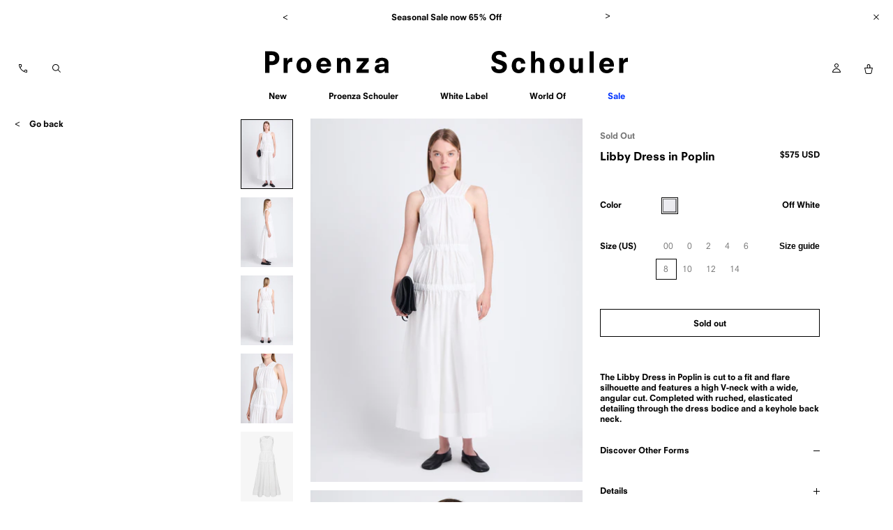

--- FILE ---
content_type: text/html; charset=utf-8
request_url: https://www.proenzaschouler.com/products/libby-dress-in-poplin-off-white-wl2433414-sc080-101?variant=44546398585062
body_size: 33431
content:
<!doctype html>
  <html lang="en">
    <head>
      <meta charset="utf-8">
      <meta http-equiv="X-UA-Compatible" content="IE=edge">
      <meta name="viewport" content="width=device-width,initial-scale=1">
      <meta name="theme-color" content="">
      <link rel="canonical" href="https://www.proenzaschouler.com/products/libby-dress-in-poplin-off-white-wl2433414-sc080-101">
      <link rel="preconnect" href="https://cdn.shopify.com" crossorigin>
      <link href="//www.proenzaschouler.com/cdn/shop/t/2/assets/index.css?v=151127173816648195821765473244" rel="stylesheet" type="text/css" media="all" />
      <link href="https://vjs.zencdn.net/8.3.0/video-js.min.css" rel="stylesheet" />

      <link rel="apple-touch-icon" sizes="180x180" href="//www.proenzaschouler.com/cdn/shop/t/2/assets/apple-touch-icon.png?v=152002995072744485291706557710">
      <link rel="icon" type="image/png" sizes="16x16" href="//www.proenzaschouler.com/cdn/shop/t/2/assets/favicon-16x16.png?v=101254846684339869011706557710">
      <link rel="icon" type="image/png" sizes="192x192" href="//www.proenzaschouler.com/cdn/shop/t/2/assets/android-chrome-192x192.png?v=106344047591956633641706557709">
      <link rel="icon" type="image/png" sizes="32x32" href="//www.proenzaschouler.com/cdn/shop/t/2/assets/favicon-32x32.png?v=39732685796470747561706557711">
      <link rel="icon" type="image/png" sizes="512x512" href="//www.proenzaschouler.com/cdn/shop/t/2/assets/android-chrome-512x512.png?v=97977417431174986981706557709">
      <link rel="icon" type="image/x-icon" href="//www.proenzaschouler.com/cdn/shop/t/2/assets/favicon.ico?v=69587133143222351731706557711" >
      <link rel="manifest" href="//www.proenzaschouler.com/cdn/shop/t/2/assets/site.webmanifest?v=30884151611157183891706557710">
      <link rel="mask-icon" href="//www.proenzaschouler.com/cdn/shop/t/2/assets/safari-pinned-tab.svg?v=50892662605847942441706557714" color="#0033ff">
      <link rel="shortcut icon" type="image/png" href="//www.proenzaschouler.com/cdn/shop/t/2/assets/mstile-150x150.png?v=129742092610956293431706557712">
      <meta name="msapplication-TileColor" content="#0033ff">
      <meta name="msapplication-config" content="//www.proenzaschouler.com/cdn/shop/t/2/assets/browserconfig.xml?v=17152418690866824621706557716">
      <meta name="theme-color" content="#ffffff">
      

      <title>Proenza Schouler White Label Libby Dress in Poplin - Off White | Proenza Schouler Official Site</title>
      <meta property="og:title" content="Proenza Schouler White Label Libby Dress in Poplin - Off White | Proenza Schouler Official Site" />
        <meta name="description" content="The Libby Dress in Poplin is cut to a fit and flare silhouette and features a high V-neck with a wide, angular cut. Completed with ruched, elasticated detailing through the dress bodice and a keyhole back neck.  Details: Off white, High neck, Sleeveless, Ruched detailing, Elasticated waistband, Keyhole back, Straight hem, Fit and flare, 100% cotton, Proenza Schouler White Label (PSWL), SKU: WL2433414SC080101">

      <script>window.performance && window.performance.mark && window.performance.mark('shopify.content_for_header.start');</script><meta name="facebook-domain-verification" content="z8ckujkubfys7brlniynfaz6660ox1">
<meta id="shopify-digital-wallet" name="shopify-digital-wallet" content="/2716991534/digital_wallets/dialog">
<meta name="shopify-checkout-api-token" content="7f3b28a9cd753277290495092c0a3a73">
<meta id="in-context-paypal-metadata" data-shop-id="2716991534" data-venmo-supported="false" data-environment="production" data-locale="en_US" data-paypal-v4="true" data-currency="USD">
<link rel="alternate" type="application/json+oembed" href="https://www.proenzaschouler.com/products/libby-dress-in-poplin-off-white-wl2433414-sc080-101.oembed">
<script async="async" src="/checkouts/internal/preloads.js?locale=en-US"></script>
<link rel="preconnect" href="https://shop.app" crossorigin="anonymous">
<script async="async" src="https://shop.app/checkouts/internal/preloads.js?locale=en-US&shop_id=2716991534" crossorigin="anonymous"></script>
<script id="apple-pay-shop-capabilities" type="application/json">{"shopId":2716991534,"countryCode":"US","currencyCode":"USD","merchantCapabilities":["supports3DS"],"merchantId":"gid:\/\/shopify\/Shop\/2716991534","merchantName":"Proenza Schouler","requiredBillingContactFields":["postalAddress","email","phone"],"requiredShippingContactFields":["postalAddress","email","phone"],"shippingType":"shipping","supportedNetworks":["visa","masterCard","amex","discover","elo","jcb"],"total":{"type":"pending","label":"Proenza Schouler","amount":"1.00"},"shopifyPaymentsEnabled":true,"supportsSubscriptions":true}</script>
<script id="shopify-features" type="application/json">{"accessToken":"7f3b28a9cd753277290495092c0a3a73","betas":["rich-media-storefront-analytics"],"domain":"www.proenzaschouler.com","predictiveSearch":true,"shopId":2716991534,"locale":"en"}</script>
<script>var Shopify = Shopify || {};
Shopify.shop = "proenza-schouler.myshopify.com";
Shopify.locale = "en";
Shopify.currency = {"active":"USD","rate":"1.0"};
Shopify.country = "US";
Shopify.theme = {"name":"Proenza Schouler Production","id":136898216166,"schema_name":"proenza-schouler","schema_version":"1.0","theme_store_id":null,"role":"main"};
Shopify.theme.handle = "null";
Shopify.theme.style = {"id":null,"handle":null};
Shopify.cdnHost = "www.proenzaschouler.com/cdn";
Shopify.routes = Shopify.routes || {};
Shopify.routes.root = "/";</script>
<script type="module">!function(o){(o.Shopify=o.Shopify||{}).modules=!0}(window);</script>
<script>!function(o){function n(){var o=[];function n(){o.push(Array.prototype.slice.apply(arguments))}return n.q=o,n}var t=o.Shopify=o.Shopify||{};t.loadFeatures=n(),t.autoloadFeatures=n()}(window);</script>
<script>
  window.ShopifyPay = window.ShopifyPay || {};
  window.ShopifyPay.apiHost = "shop.app\/pay";
  window.ShopifyPay.redirectState = null;
</script>
<script id="shop-js-analytics" type="application/json">{"pageType":"product"}</script>
<script defer="defer" async type="module" src="//www.proenzaschouler.com/cdn/shopifycloud/shop-js/modules/v2/client.init-shop-cart-sync_C5BV16lS.en.esm.js"></script>
<script defer="defer" async type="module" src="//www.proenzaschouler.com/cdn/shopifycloud/shop-js/modules/v2/chunk.common_CygWptCX.esm.js"></script>
<script type="module">
  await import("//www.proenzaschouler.com/cdn/shopifycloud/shop-js/modules/v2/client.init-shop-cart-sync_C5BV16lS.en.esm.js");
await import("//www.proenzaschouler.com/cdn/shopifycloud/shop-js/modules/v2/chunk.common_CygWptCX.esm.js");

  window.Shopify.SignInWithShop?.initShopCartSync?.({"fedCMEnabled":true,"windoidEnabled":true});

</script>
<script>
  window.Shopify = window.Shopify || {};
  if (!window.Shopify.featureAssets) window.Shopify.featureAssets = {};
  window.Shopify.featureAssets['shop-js'] = {"shop-cart-sync":["modules/v2/client.shop-cart-sync_ZFArdW7E.en.esm.js","modules/v2/chunk.common_CygWptCX.esm.js"],"init-fed-cm":["modules/v2/client.init-fed-cm_CmiC4vf6.en.esm.js","modules/v2/chunk.common_CygWptCX.esm.js"],"shop-button":["modules/v2/client.shop-button_tlx5R9nI.en.esm.js","modules/v2/chunk.common_CygWptCX.esm.js"],"shop-cash-offers":["modules/v2/client.shop-cash-offers_DOA2yAJr.en.esm.js","modules/v2/chunk.common_CygWptCX.esm.js","modules/v2/chunk.modal_D71HUcav.esm.js"],"init-windoid":["modules/v2/client.init-windoid_sURxWdc1.en.esm.js","modules/v2/chunk.common_CygWptCX.esm.js"],"shop-toast-manager":["modules/v2/client.shop-toast-manager_ClPi3nE9.en.esm.js","modules/v2/chunk.common_CygWptCX.esm.js"],"init-shop-email-lookup-coordinator":["modules/v2/client.init-shop-email-lookup-coordinator_B8hsDcYM.en.esm.js","modules/v2/chunk.common_CygWptCX.esm.js"],"init-shop-cart-sync":["modules/v2/client.init-shop-cart-sync_C5BV16lS.en.esm.js","modules/v2/chunk.common_CygWptCX.esm.js"],"avatar":["modules/v2/client.avatar_BTnouDA3.en.esm.js"],"pay-button":["modules/v2/client.pay-button_FdsNuTd3.en.esm.js","modules/v2/chunk.common_CygWptCX.esm.js"],"init-customer-accounts":["modules/v2/client.init-customer-accounts_DxDtT_ad.en.esm.js","modules/v2/client.shop-login-button_C5VAVYt1.en.esm.js","modules/v2/chunk.common_CygWptCX.esm.js","modules/v2/chunk.modal_D71HUcav.esm.js"],"init-shop-for-new-customer-accounts":["modules/v2/client.init-shop-for-new-customer-accounts_ChsxoAhi.en.esm.js","modules/v2/client.shop-login-button_C5VAVYt1.en.esm.js","modules/v2/chunk.common_CygWptCX.esm.js","modules/v2/chunk.modal_D71HUcav.esm.js"],"shop-login-button":["modules/v2/client.shop-login-button_C5VAVYt1.en.esm.js","modules/v2/chunk.common_CygWptCX.esm.js","modules/v2/chunk.modal_D71HUcav.esm.js"],"init-customer-accounts-sign-up":["modules/v2/client.init-customer-accounts-sign-up_CPSyQ0Tj.en.esm.js","modules/v2/client.shop-login-button_C5VAVYt1.en.esm.js","modules/v2/chunk.common_CygWptCX.esm.js","modules/v2/chunk.modal_D71HUcav.esm.js"],"shop-follow-button":["modules/v2/client.shop-follow-button_Cva4Ekp9.en.esm.js","modules/v2/chunk.common_CygWptCX.esm.js","modules/v2/chunk.modal_D71HUcav.esm.js"],"checkout-modal":["modules/v2/client.checkout-modal_BPM8l0SH.en.esm.js","modules/v2/chunk.common_CygWptCX.esm.js","modules/v2/chunk.modal_D71HUcav.esm.js"],"lead-capture":["modules/v2/client.lead-capture_Bi8yE_yS.en.esm.js","modules/v2/chunk.common_CygWptCX.esm.js","modules/v2/chunk.modal_D71HUcav.esm.js"],"shop-login":["modules/v2/client.shop-login_D6lNrXab.en.esm.js","modules/v2/chunk.common_CygWptCX.esm.js","modules/v2/chunk.modal_D71HUcav.esm.js"],"payment-terms":["modules/v2/client.payment-terms_CZxnsJam.en.esm.js","modules/v2/chunk.common_CygWptCX.esm.js","modules/v2/chunk.modal_D71HUcav.esm.js"]};
</script>
<script>(function() {
  var isLoaded = false;
  function asyncLoad() {
    if (isLoaded) return;
    isLoaded = true;
    var urls = ["\/\/cdn.shopify.com\/proxy\/0c1f285cd74558f3670aa937fdb1a0a6dd430550fdd76f7a3321fa963425b0ad\/bingshoppingtool-t2app-prod.trafficmanager.net\/api\/ShopifyMT\/v1\/uet\/tracking_script?shop=proenza-schouler.myshopify.com\u0026sp-cache-control=cHVibGljLCBtYXgtYWdlPTkwMA","https:\/\/ecom-app.rakutenadvertising.io\/rakuten_advertising.js?shop=proenza-schouler.myshopify.com","https:\/\/tag.rmp.rakuten.com\/114744.ct.js?shop=proenza-schouler.myshopify.com","https:\/\/crossborder-integration.global-e.com\/resources\/js\/app?shop=proenza-schouler.myshopify.com","\/\/cdn.shopify.com\/proxy\/7d4634efb33d938ce303d004f1c6d20ec02894767c5fb9ad2195022bcd616867\/web.global-e.com\/merchant\/storefrontattributes?merchantid=1548\u0026shop=proenza-schouler.myshopify.com\u0026sp-cache-control=cHVibGljLCBtYXgtYWdlPTkwMA","https:\/\/cdn.attn.tv\/proenzaschouler\/dtag.js?shop=proenza-schouler.myshopify.com"];
    for (var i = 0; i < urls.length; i++) {
      var s = document.createElement('script');
      s.type = 'text/javascript';
      s.async = true;
      s.src = urls[i];
      var x = document.getElementsByTagName('script')[0];
      x.parentNode.insertBefore(s, x);
    }
  };
  if(window.attachEvent) {
    window.attachEvent('onload', asyncLoad);
  } else {
    window.addEventListener('load', asyncLoad, false);
  }
})();</script>
<script id="__st">var __st={"a":2716991534,"offset":-18000,"reqid":"00f774c6-937a-4dc3-aded-df6e623fe95e-1768638798","pageurl":"www.proenzaschouler.com\/products\/libby-dress-in-poplin-off-white-wl2433414-sc080-101?variant=44546398585062","u":"73c17f3a72c0","p":"product","rtyp":"product","rid":8510933467366};</script>
<script>window.ShopifyPaypalV4VisibilityTracking = true;</script>
<script id="captcha-bootstrap">!function(){'use strict';const t='contact',e='account',n='new_comment',o=[[t,t],['blogs',n],['comments',n],[t,'customer']],c=[[e,'customer_login'],[e,'guest_login'],[e,'recover_customer_password'],[e,'create_customer']],r=t=>t.map((([t,e])=>`form[action*='/${t}']:not([data-nocaptcha='true']) input[name='form_type'][value='${e}']`)).join(','),a=t=>()=>t?[...document.querySelectorAll(t)].map((t=>t.form)):[];function s(){const t=[...o],e=r(t);return a(e)}const i='password',u='form_key',d=['recaptcha-v3-token','g-recaptcha-response','h-captcha-response',i],f=()=>{try{return window.sessionStorage}catch{return}},m='__shopify_v',_=t=>t.elements[u];function p(t,e,n=!1){try{const o=window.sessionStorage,c=JSON.parse(o.getItem(e)),{data:r}=function(t){const{data:e,action:n}=t;return t[m]||n?{data:e,action:n}:{data:t,action:n}}(c);for(const[e,n]of Object.entries(r))t.elements[e]&&(t.elements[e].value=n);n&&o.removeItem(e)}catch(o){console.error('form repopulation failed',{error:o})}}const l='form_type',E='cptcha';function T(t){t.dataset[E]=!0}const w=window,h=w.document,L='Shopify',v='ce_forms',y='captcha';let A=!1;((t,e)=>{const n=(g='f06e6c50-85a8-45c8-87d0-21a2b65856fe',I='https://cdn.shopify.com/shopifycloud/storefront-forms-hcaptcha/ce_storefront_forms_captcha_hcaptcha.v1.5.2.iife.js',D={infoText:'Protected by hCaptcha',privacyText:'Privacy',termsText:'Terms'},(t,e,n)=>{const o=w[L][v],c=o.bindForm;if(c)return c(t,g,e,D).then(n);var r;o.q.push([[t,g,e,D],n]),r=I,A||(h.body.append(Object.assign(h.createElement('script'),{id:'captcha-provider',async:!0,src:r})),A=!0)});var g,I,D;w[L]=w[L]||{},w[L][v]=w[L][v]||{},w[L][v].q=[],w[L][y]=w[L][y]||{},w[L][y].protect=function(t,e){n(t,void 0,e),T(t)},Object.freeze(w[L][y]),function(t,e,n,w,h,L){const[v,y,A,g]=function(t,e,n){const i=e?o:[],u=t?c:[],d=[...i,...u],f=r(d),m=r(i),_=r(d.filter((([t,e])=>n.includes(e))));return[a(f),a(m),a(_),s()]}(w,h,L),I=t=>{const e=t.target;return e instanceof HTMLFormElement?e:e&&e.form},D=t=>v().includes(t);t.addEventListener('submit',(t=>{const e=I(t);if(!e)return;const n=D(e)&&!e.dataset.hcaptchaBound&&!e.dataset.recaptchaBound,o=_(e),c=g().includes(e)&&(!o||!o.value);(n||c)&&t.preventDefault(),c&&!n&&(function(t){try{if(!f())return;!function(t){const e=f();if(!e)return;const n=_(t);if(!n)return;const o=n.value;o&&e.removeItem(o)}(t);const e=Array.from(Array(32),(()=>Math.random().toString(36)[2])).join('');!function(t,e){_(t)||t.append(Object.assign(document.createElement('input'),{type:'hidden',name:u})),t.elements[u].value=e}(t,e),function(t,e){const n=f();if(!n)return;const o=[...t.querySelectorAll(`input[type='${i}']`)].map((({name:t})=>t)),c=[...d,...o],r={};for(const[a,s]of new FormData(t).entries())c.includes(a)||(r[a]=s);n.setItem(e,JSON.stringify({[m]:1,action:t.action,data:r}))}(t,e)}catch(e){console.error('failed to persist form',e)}}(e),e.submit())}));const S=(t,e)=>{t&&!t.dataset[E]&&(n(t,e.some((e=>e===t))),T(t))};for(const o of['focusin','change'])t.addEventListener(o,(t=>{const e=I(t);D(e)&&S(e,y())}));const B=e.get('form_key'),M=e.get(l),P=B&&M;t.addEventListener('DOMContentLoaded',(()=>{const t=y();if(P)for(const e of t)e.elements[l].value===M&&p(e,B);[...new Set([...A(),...v().filter((t=>'true'===t.dataset.shopifyCaptcha))])].forEach((e=>S(e,t)))}))}(h,new URLSearchParams(w.location.search),n,t,e,['guest_login'])})(!0,!0)}();</script>
<script integrity="sha256-4kQ18oKyAcykRKYeNunJcIwy7WH5gtpwJnB7kiuLZ1E=" data-source-attribution="shopify.loadfeatures" defer="defer" src="//www.proenzaschouler.com/cdn/shopifycloud/storefront/assets/storefront/load_feature-a0a9edcb.js" crossorigin="anonymous"></script>
<script crossorigin="anonymous" defer="defer" src="//www.proenzaschouler.com/cdn/shopifycloud/storefront/assets/shopify_pay/storefront-65b4c6d7.js?v=20250812"></script>
<script data-source-attribution="shopify.dynamic_checkout.dynamic.init">var Shopify=Shopify||{};Shopify.PaymentButton=Shopify.PaymentButton||{isStorefrontPortableWallets:!0,init:function(){window.Shopify.PaymentButton.init=function(){};var t=document.createElement("script");t.src="https://www.proenzaschouler.com/cdn/shopifycloud/portable-wallets/latest/portable-wallets.en.js",t.type="module",document.head.appendChild(t)}};
</script>
<script data-source-attribution="shopify.dynamic_checkout.buyer_consent">
  function portableWalletsHideBuyerConsent(e){var t=document.getElementById("shopify-buyer-consent"),n=document.getElementById("shopify-subscription-policy-button");t&&n&&(t.classList.add("hidden"),t.setAttribute("aria-hidden","true"),n.removeEventListener("click",e))}function portableWalletsShowBuyerConsent(e){var t=document.getElementById("shopify-buyer-consent"),n=document.getElementById("shopify-subscription-policy-button");t&&n&&(t.classList.remove("hidden"),t.removeAttribute("aria-hidden"),n.addEventListener("click",e))}window.Shopify?.PaymentButton&&(window.Shopify.PaymentButton.hideBuyerConsent=portableWalletsHideBuyerConsent,window.Shopify.PaymentButton.showBuyerConsent=portableWalletsShowBuyerConsent);
</script>
<script data-source-attribution="shopify.dynamic_checkout.cart.bootstrap">document.addEventListener("DOMContentLoaded",(function(){function t(){return document.querySelector("shopify-accelerated-checkout-cart, shopify-accelerated-checkout")}if(t())Shopify.PaymentButton.init();else{new MutationObserver((function(e,n){t()&&(Shopify.PaymentButton.init(),n.disconnect())})).observe(document.body,{childList:!0,subtree:!0})}}));
</script>
<link id="shopify-accelerated-checkout-styles" rel="stylesheet" media="screen" href="https://www.proenzaschouler.com/cdn/shopifycloud/portable-wallets/latest/accelerated-checkout-backwards-compat.css" crossorigin="anonymous">
<style id="shopify-accelerated-checkout-cart">
        #shopify-buyer-consent {
  margin-top: 1em;
  display: inline-block;
  width: 100%;
}

#shopify-buyer-consent.hidden {
  display: none;
}

#shopify-subscription-policy-button {
  background: none;
  border: none;
  padding: 0;
  text-decoration: underline;
  font-size: inherit;
  cursor: pointer;
}

#shopify-subscription-policy-button::before {
  box-shadow: none;
}

      </style>

<script>window.performance && window.performance.mark && window.performance.mark('shopify.content_for_header.end');</script>
<script type="text/javascript">
  var _iub = _iub || [];
  _iub.csConfiguration = {"applyGdprForCH":false,"askConsentAtCookiePolicyUpdate":true,"countryDetection":true,"enableFadp":true,"enableLgpd":true,"enableUspr":true,"gdprAppliesGlobally":false,"lang":"en","lgpdAppliesGlobally":false,"perPurposeConsent":true,"promptToAcceptOnBlockedElements":true,"purposes":"2,3,4,5","siteId":3229692,"showBannerForUS":true,"usprPurposes":"s,sh,adv","whitelabel":false,"cookiePolicyId":87681785, "banner":{ "acceptButtonCaptionColor":"#FFFFFF","acceptButtonColor":"#000000","acceptButtonDisplay":true,"backgroundColor":"#FFFFFF","closeButtonDisplay":false,"customizeButtonCaptionColor":"#FFFFFF","customizeButtonColor":"#000000","customizeButtonDisplay":true,"explicitWithdrawal":true,"fontSizeBody":"12px","listPurposes":true,"position":"float-bottom-right","rejectButtonCaptionColor":"#FFFFFF","rejectButtonColor":"#000000","rejectButtonDisplay":true,"textColor":"#000000" }};

_iub.cons_instructions = _iub.cons_instructions || [];
    _iub.cons_instructions.push(["init", {api_key: "rxMneRVGkBUaiqP1ODbN8RUWabyvbujZ"}]);

  var onPreferenceFirstExpressedCallback = function(consent) {
    if (true == _iub.csConfiguration.perPurposeConsent) {
      consent.consent = Object.keys(consent.purposes).every(function(k) {
        return consent.purposes[k]
      });
    }
    window.Shopify.customerPrivacy.setTrackingConsent(consent.consent, function() {});
  }
  if (typeof _iub.csConfiguration.callback === 'object') {
    _iub.csConfiguration.callback.onPreferenceFirstExpressed = onPreferenceFirstExpressedCallback;
  } else {
    _iub.csConfiguration.callback = {
      onPreferenceFirstExpressed: onPreferenceFirstExpressedCallback
    };
  }
  </script>

  <script type="text/javascript" src="//cdn.iubenda.com/cs/gpp/stub.js"></script>
  <script type="text/javascript" src="//cdn.iubenda.com/cs/iubenda_cs.js" charset="UTF-8" async></script>
  
  <script type="text/javascript" src="https://cdn.iubenda.com/cons/iubenda_cons.js" async></script>
  <script type="text/javascript">
      window.Shopify.loadFeatures([{
        name: 'consent-tracking-api',
        version: '0.1',
      }, ],
      function(error) {
        if (error) {
            throw error;
        }
      });
  </script>
  
  <style>
    ._iub_cs_activate._iub_cs_activate-activated,
    .iubenda-tp-btn.iubenda-cs-preferences-link {
      display: none !important;
    }
  </style>
  


<link rel="stylesheet" type="text/css" href="https://crossborder-integration.global-e.com/resources/css/1548/US"/>
<script>
    GLBE_PARAMS = {
        appUrl: "https://crossborder-integration.global-e.com/",
        pixelUrl: "https://utils.global-e.com",
        pixelEnabled: true,
        geAppUrl: "https://web.global-e.com/",
        env: "Production",
        geCDNUrl: "https://webservices.global-e.com/",
        apiUrl: "https://api.global-e.com/",
        emi: "8uwv",
        mid: "1548",
        hiddenElements: ".ge-hide,.afterpay-paragraph,form[action='https://payments.amazon.com/checkout/signin']",
        countryCode: "US",
        countryName: "United States",
        currencyCode: "USD",
        currencyName: "United States Dollar",
        locale: "en",
        operatedCountries: ["AD","AE","AG","AI","AL","AM","AN","AO","AR","AT","AU","AW","AZ","BA","BB","BD","BE","BF","BG","BH","BI","BJ","BL","BM","BN","BO","BQ","BR","BS","BT","BW","BZ","CA","CG","CH","CI","CK","CL","CM","CN","CO","CR","CV","CW","CY","CZ","DE","DJ","DK","DM","DO","DZ","EC","EE","EG","ES","ET","FI","FJ","FK","FO","FR","GA","GB","GD","GE","GF","GG","GH","GI","GL","GM","GN","GP","GQ","GR","GT","GW","GY","HK","HN","HR","HT","HU","ID","IE","IL","IM","IN","IS","IT","JE","JM","JO","JP","KE","KG","KH","KI","KM","KN","KR","KW","KY","KZ","LA","LB","LC","LI","LK","LR","LS","LT","LU","LV","MA","MC","MD","ME","MF","MG","MK","MN","MO","MQ","MR","MS","MT","MU","MV","MW","MX","MY","MZ","NA","NC","NG","NI","NL","NO","NP","NR","NU","NZ","OM","PA","PE","PF","PG","PH","PK","PL","PT","PY","QA","RE","RO","RS","RW","SA","SB","SC","SE","SG","SH","SI","SK","SL","SM","SN","SR","ST","SV","SX","SZ","TC","TD","TG","TH","TL","TM","TN","TO","TR","TT","TV","TW","TZ","UG","UY","UZ","VA","VC","VE","VG","VN","VU","WF","WS","YT","ZA","ZM","ZW"],
        allowedCountries: [{ code: 'AL', name: 'Albania' }, { code: 'DZ', name: 'Algeria' }, { code: 'AD', name: 'Andorra' }, { code: 'AO', name: 'Angola' }, { code: 'AI', name: 'Anguilla' }, { code: 'AG', name: 'Antigua &amp; Barbuda' }, { code: 'AR', name: 'Argentina' }, { code: 'AM', name: 'Armenia' }, { code: 'AW', name: 'Aruba' }, { code: 'AU', name: 'Australia' }, { code: 'AT', name: 'Austria' }, { code: 'AZ', name: 'Azerbaijan' }, { code: 'BS', name: 'Bahamas' }, { code: 'BH', name: 'Bahrain' }, { code: 'BD', name: 'Bangladesh' }, { code: 'BB', name: 'Barbados' }, { code: 'BE', name: 'Belgium' }, { code: 'BZ', name: 'Belize' }, { code: 'BJ', name: 'Benin' }, { code: 'BM', name: 'Bermuda' }, { code: 'BT', name: 'Bhutan' }, { code: 'BO', name: 'Bolivia' }, { code: 'BA', name: 'Bosnia &amp; Herzegovina' }, { code: 'BW', name: 'Botswana' }, { code: 'BR', name: 'Brazil' }, { code: 'VG', name: 'British Virgin Islands' }, { code: 'BN', name: 'Brunei' }, { code: 'BG', name: 'Bulgaria' }, { code: 'BF', name: 'Burkina Faso' }, { code: 'BI', name: 'Burundi' }, { code: 'KH', name: 'Cambodia' }, { code: 'CM', name: 'Cameroon' }, { code: 'CA', name: 'Canada' }, { code: 'CV', name: 'Cape Verde' }, { code: 'BQ', name: 'Caribbean Netherlands' }, { code: 'KY', name: 'Cayman Islands' }, { code: 'TD', name: 'Chad' }, { code: 'CL', name: 'Chile' }, { code: 'CN', name: 'China' }, { code: 'CO', name: 'Colombia' }, { code: 'KM', name: 'Comoros' }, { code: 'CG', name: 'Congo - Brazzaville' }, { code: 'CK', name: 'Cook Islands' }, { code: 'CR', name: 'Costa Rica' }, { code: 'CI', name: 'Côte d’Ivoire' }, { code: 'HR', name: 'Croatia' }, { code: 'CW', name: 'Curaçao' }, { code: 'CY', name: 'Cyprus' }, { code: 'CZ', name: 'Czechia' }, { code: 'DK', name: 'Denmark' }, { code: 'DJ', name: 'Djibouti' }, { code: 'DM', name: 'Dominica' }, { code: 'DO', name: 'Dominican Republic' }, { code: 'EC', name: 'Ecuador' }, { code: 'EG', name: 'Egypt' }, { code: 'SV', name: 'El Salvador' }, { code: 'GQ', name: 'Equatorial Guinea' }, { code: 'EE', name: 'Estonia' }, { code: 'SZ', name: 'Eswatini' }, { code: 'ET', name: 'Ethiopia' }, { code: 'FK', name: 'Falkland Islands' }, { code: 'FO', name: 'Faroe Islands' }, { code: 'FJ', name: 'Fiji' }, { code: 'FI', name: 'Finland' }, { code: 'FR', name: 'France' }, { code: 'GF', name: 'French Guiana' }, { code: 'PF', name: 'French Polynesia' }, { code: 'GA', name: 'Gabon' }, { code: 'GM', name: 'Gambia' }, { code: 'GE', name: 'Georgia' }, { code: 'DE', name: 'Germany' }, { code: 'GH', name: 'Ghana' }, { code: 'GI', name: 'Gibraltar' }, { code: 'GR', name: 'Greece' }, { code: 'GL', name: 'Greenland' }, { code: 'GD', name: 'Grenada' }, { code: 'GP', name: 'Guadeloupe' }, { code: 'GT', name: 'Guatemala' }, { code: 'GG', name: 'Guernsey' }, { code: 'GN', name: 'Guinea' }, { code: 'GW', name: 'Guinea-Bissau' }, { code: 'GY', name: 'Guyana' }, { code: 'HT', name: 'Haiti' }, { code: 'HN', name: 'Honduras' }, { code: 'HK', name: 'Hong Kong SAR' }, { code: 'HU', name: 'Hungary' }, { code: 'IS', name: 'Iceland' }, { code: 'IN', name: 'India' }, { code: 'ID', name: 'Indonesia' }, { code: 'IE', name: 'Ireland' }, { code: 'IM', name: 'Isle of Man' }, { code: 'IL', name: 'Israel' }, { code: 'IT', name: 'Italy' }, { code: 'JM', name: 'Jamaica' }, { code: 'JP', name: 'Japan' }, { code: 'JE', name: 'Jersey' }, { code: 'JO', name: 'Jordan' }, { code: 'KZ', name: 'Kazakhstan' }, { code: 'KE', name: 'Kenya' }, { code: 'KI', name: 'Kiribati' }, { code: 'KW', name: 'Kuwait' }, { code: 'KG', name: 'Kyrgyzstan' }, { code: 'LA', name: 'Laos' }, { code: 'LV', name: 'Latvia' }, { code: 'LB', name: 'Lebanon' }, { code: 'LS', name: 'Lesotho' }, { code: 'LR', name: 'Liberia' }, { code: 'LI', name: 'Liechtenstein' }, { code: 'LT', name: 'Lithuania' }, { code: 'LU', name: 'Luxembourg' }, { code: 'MO', name: 'Macao SAR' }, { code: 'MG', name: 'Madagascar' }, { code: 'MW', name: 'Malawi' }, { code: 'MY', name: 'Malaysia' }, { code: 'MV', name: 'Maldives' }, { code: 'MT', name: 'Malta' }, { code: 'MQ', name: 'Martinique' }, { code: 'MR', name: 'Mauritania' }, { code: 'MU', name: 'Mauritius' }, { code: 'YT', name: 'Mayotte' }, { code: 'MX', name: 'Mexico' }, { code: 'MD', name: 'Moldova' }, { code: 'MC', name: 'Monaco' }, { code: 'MN', name: 'Mongolia' }, { code: 'ME', name: 'Montenegro' }, { code: 'MS', name: 'Montserrat' }, { code: 'MA', name: 'Morocco' }, { code: 'MZ', name: 'Mozambique' }, { code: 'NA', name: 'Namibia' }, { code: 'NR', name: 'Nauru' }, { code: 'NP', name: 'Nepal' }, { code: 'NL', name: 'Netherlands' }, { code: 'AN', name: 'Netherlands Antilles' }, { code: 'NC', name: 'New Caledonia' }, { code: 'NZ', name: 'New Zealand' }, { code: 'NI', name: 'Nicaragua' }, { code: 'NG', name: 'Nigeria' }, { code: 'NU', name: 'Niue' }, { code: 'MK', name: 'North Macedonia' }, { code: 'NO', name: 'Norway' }, { code: 'OM', name: 'Oman' }, { code: 'PK', name: 'Pakistan' }, { code: 'PA', name: 'Panama' }, { code: 'PG', name: 'Papua New Guinea' }, { code: 'PY', name: 'Paraguay' }, { code: 'PE', name: 'Peru' }, { code: 'PH', name: 'Philippines' }, { code: 'PL', name: 'Poland' }, { code: 'PT', name: 'Portugal' }, { code: 'QA', name: 'Qatar' }, { code: 'RE', name: 'Réunion' }, { code: 'RO', name: 'Romania' }, { code: 'RW', name: 'Rwanda' }, { code: 'WS', name: 'Samoa' }, { code: 'SM', name: 'San Marino' }, { code: 'ST', name: 'São Tomé &amp; Príncipe' }, { code: 'SA', name: 'Saudi Arabia' }, { code: 'SN', name: 'Senegal' }, { code: 'RS', name: 'Serbia' }, { code: 'SC', name: 'Seychelles' }, { code: 'SL', name: 'Sierra Leone' }, { code: 'SG', name: 'Singapore' }, { code: 'SX', name: 'Sint Maarten' }, { code: 'SK', name: 'Slovakia' }, { code: 'SI', name: 'Slovenia' }, { code: 'SB', name: 'Solomon Islands' }, { code: 'ZA', name: 'South Africa' }, { code: 'KR', name: 'South Korea' }, { code: 'ES', name: 'Spain' }, { code: 'LK', name: 'Sri Lanka' }, { code: 'BL', name: 'St. Barthélemy' }, { code: 'SH', name: 'St. Helena' }, { code: 'KN', name: 'St. Kitts &amp; Nevis' }, { code: 'LC', name: 'St. Lucia' }, { code: 'MF', name: 'St. Martin' }, { code: 'VC', name: 'St. Vincent &amp; Grenadines' }, { code: 'SD', name: 'Sudan' }, { code: 'SR', name: 'Suriname' }, { code: 'SE', name: 'Sweden' }, { code: 'CH', name: 'Switzerland' }, { code: 'TW', name: 'Taiwan' }, { code: 'TZ', name: 'Tanzania' }, { code: 'TH', name: 'Thailand' }, { code: 'TL', name: 'Timor-Leste' }, { code: 'TG', name: 'Togo' }, { code: 'TO', name: 'Tonga' }, { code: 'TT', name: 'Trinidad &amp; Tobago' }, { code: 'TN', name: 'Tunisia' }, { code: 'TM', name: 'Turkmenistan' }, { code: 'TC', name: 'Turks &amp; Caicos Islands' }, { code: 'TV', name: 'Tuvalu' }, { code: 'UG', name: 'Uganda' }, { code: 'AE', name: 'United Arab Emirates' }, { code: 'GB', name: 'United Kingdom' }, { code: 'US', name: 'United States' }, { code: 'UY', name: 'Uruguay' }, { code: 'UZ', name: 'Uzbekistan' }, { code: 'VU', name: 'Vanuatu' }, { code: 'VA', name: 'Vatican City' }, { code: 'VE', name: 'Venezuela' }, { code: 'VN', name: 'Vietnam' }, { code: 'WF', name: 'Wallis &amp; Futuna' }, { code: 'ZM', name: 'Zambia' }, { code: 'ZW', name: 'Zimbabwe' }, ],
        c1Enabled:"False",
        siteId: "7ce243a1e1a2",
        isTokenEnabled: "true",
};
</script>

<script>
document.documentElement.classList.add('exp--cart');
</script>
<script>
        var vw=.01*window.innerWidth,vh=.01*window.innerHeight;document.documentElement.style.setProperty("--vh",vh+"px");var onWindowResize=onWindowResize||function(){var e=.01*window.innerWidth,n=.01*window.innerHeight;e!==vw&&(vw=e,vh=n,document.documentElement.style.setProperty("--vh",vh+"px"))};
      </script>

      <script>
      if (window.Shopify && window.Shopify.designMode) {
        document.documentElement.classList.add('shopify-design-mode');
      }
      </script>
    <!-- BEGIN app block: shopify://apps/klaviyo-email-marketing-sms/blocks/klaviyo-onsite-embed/2632fe16-c075-4321-a88b-50b567f42507 -->












  <script async src="https://static.klaviyo.com/onsite/js/RZJQ78/klaviyo.js?company_id=RZJQ78"></script>
  <script>!function(){if(!window.klaviyo){window._klOnsite=window._klOnsite||[];try{window.klaviyo=new Proxy({},{get:function(n,i){return"push"===i?function(){var n;(n=window._klOnsite).push.apply(n,arguments)}:function(){for(var n=arguments.length,o=new Array(n),w=0;w<n;w++)o[w]=arguments[w];var t="function"==typeof o[o.length-1]?o.pop():void 0,e=new Promise((function(n){window._klOnsite.push([i].concat(o,[function(i){t&&t(i),n(i)}]))}));return e}}})}catch(n){window.klaviyo=window.klaviyo||[],window.klaviyo.push=function(){var n;(n=window._klOnsite).push.apply(n,arguments)}}}}();</script>

  
    <script id="viewed_product">
      if (item == null) {
        var _learnq = _learnq || [];

        var MetafieldReviews = null
        var MetafieldYotpoRating = null
        var MetafieldYotpoCount = null
        var MetafieldLooxRating = null
        var MetafieldLooxCount = null
        var okendoProduct = null
        var okendoProductReviewCount = null
        var okendoProductReviewAverageValue = null
        try {
          // The following fields are used for Customer Hub recently viewed in order to add reviews.
          // This information is not part of __kla_viewed. Instead, it is part of __kla_viewed_reviewed_items
          MetafieldReviews = {};
          MetafieldYotpoRating = null
          MetafieldYotpoCount = null
          MetafieldLooxRating = null
          MetafieldLooxCount = null

          okendoProduct = null
          // If the okendo metafield is not legacy, it will error, which then requires the new json formatted data
          if (okendoProduct && 'error' in okendoProduct) {
            okendoProduct = null
          }
          okendoProductReviewCount = okendoProduct ? okendoProduct.reviewCount : null
          okendoProductReviewAverageValue = okendoProduct ? okendoProduct.reviewAverageValue : null
        } catch (error) {
          console.error('Error in Klaviyo onsite reviews tracking:', error);
        }

        var item = {
          Name: "Libby Dress in Poplin",
          ProductID: 8510933467366,
          Categories: ["clothing_taxes-exclusion","Full Price plus 3 dresses for SRG promo","Full price smart collection","Full price smart collection - excluding Sorel, Vans, Birkenstock, Sale","PF23 Launch","PF24 VIEW ALL","style_WL2433414-SC080"],
          ImageURL: "https://www.proenzaschouler.com/cdn/shop/files/WL2433414-SC080-101_V0_grande.jpg?v=1712174806",
          URL: "https://www.proenzaschouler.com/products/libby-dress-in-poplin-off-white-wl2433414-sc080-101",
          Brand: "Proenza Schouler White Label",
          Price: "$575.00",
          Value: "575.00",
          CompareAtPrice: "$575.00"
        };
        _learnq.push(['track', 'Viewed Product', item]);
        _learnq.push(['trackViewedItem', {
          Title: item.Name,
          ItemId: item.ProductID,
          Categories: item.Categories,
          ImageUrl: item.ImageURL,
          Url: item.URL,
          Metadata: {
            Brand: item.Brand,
            Price: item.Price,
            Value: item.Value,
            CompareAtPrice: item.CompareAtPrice
          },
          metafields:{
            reviews: MetafieldReviews,
            yotpo:{
              rating: MetafieldYotpoRating,
              count: MetafieldYotpoCount,
            },
            loox:{
              rating: MetafieldLooxRating,
              count: MetafieldLooxCount,
            },
            okendo: {
              rating: okendoProductReviewAverageValue,
              count: okendoProductReviewCount,
            }
          }
        }]);
      }
    </script>
  




  <script>
    window.klaviyoReviewsProductDesignMode = false
  </script>







<!-- END app block --><!-- BEGIN app block: shopify://apps/attentive/blocks/attn-tag/8df62c72-8fe4-407e-a5b3-72132be30a0d --><script type="text/javascript" src="https://cdn.attn.tv/proenzaschouler/dtag.js?source=app-embed" defer="defer"></script>


<!-- END app block --><meta property="og:image" content="https://cdn.shopify.com/s/files/1/0027/1699/1534/files/WL2433414-SC080-101_V0.jpg?v=1712174806" />
<meta property="og:image:secure_url" content="https://cdn.shopify.com/s/files/1/0027/1699/1534/files/WL2433414-SC080-101_V0.jpg?v=1712174806" />
<meta property="og:image:width" content="3448" />
<meta property="og:image:height" content="4517" />
<meta property="og:image:alt" content="Still Life image of Libby Dress In Poplin in OFF WHITE" />
<link href="https://monorail-edge.shopifysvc.com" rel="dns-prefetch">
<script>(function(){if ("sendBeacon" in navigator && "performance" in window) {try {var session_token_from_headers = performance.getEntriesByType('navigation')[0].serverTiming.find(x => x.name == '_s').description;} catch {var session_token_from_headers = undefined;}var session_cookie_matches = document.cookie.match(/_shopify_s=([^;]*)/);var session_token_from_cookie = session_cookie_matches && session_cookie_matches.length === 2 ? session_cookie_matches[1] : "";var session_token = session_token_from_headers || session_token_from_cookie || "";function handle_abandonment_event(e) {var entries = performance.getEntries().filter(function(entry) {return /monorail-edge.shopifysvc.com/.test(entry.name);});if (!window.abandonment_tracked && entries.length === 0) {window.abandonment_tracked = true;var currentMs = Date.now();var navigation_start = performance.timing.navigationStart;var payload = {shop_id: 2716991534,url: window.location.href,navigation_start,duration: currentMs - navigation_start,session_token,page_type: "product"};window.navigator.sendBeacon("https://monorail-edge.shopifysvc.com/v1/produce", JSON.stringify({schema_id: "online_store_buyer_site_abandonment/1.1",payload: payload,metadata: {event_created_at_ms: currentMs,event_sent_at_ms: currentMs}}));}}window.addEventListener('pagehide', handle_abandonment_event);}}());</script>
<script id="web-pixels-manager-setup">(function e(e,d,r,n,o){if(void 0===o&&(o={}),!Boolean(null===(a=null===(i=window.Shopify)||void 0===i?void 0:i.analytics)||void 0===a?void 0:a.replayQueue)){var i,a;window.Shopify=window.Shopify||{};var t=window.Shopify;t.analytics=t.analytics||{};var s=t.analytics;s.replayQueue=[],s.publish=function(e,d,r){return s.replayQueue.push([e,d,r]),!0};try{self.performance.mark("wpm:start")}catch(e){}var l=function(){var e={modern:/Edge?\/(1{2}[4-9]|1[2-9]\d|[2-9]\d{2}|\d{4,})\.\d+(\.\d+|)|Firefox\/(1{2}[4-9]|1[2-9]\d|[2-9]\d{2}|\d{4,})\.\d+(\.\d+|)|Chrom(ium|e)\/(9{2}|\d{3,})\.\d+(\.\d+|)|(Maci|X1{2}).+ Version\/(15\.\d+|(1[6-9]|[2-9]\d|\d{3,})\.\d+)([,.]\d+|)( \(\w+\)|)( Mobile\/\w+|) Safari\/|Chrome.+OPR\/(9{2}|\d{3,})\.\d+\.\d+|(CPU[ +]OS|iPhone[ +]OS|CPU[ +]iPhone|CPU IPhone OS|CPU iPad OS)[ +]+(15[._]\d+|(1[6-9]|[2-9]\d|\d{3,})[._]\d+)([._]\d+|)|Android:?[ /-](13[3-9]|1[4-9]\d|[2-9]\d{2}|\d{4,})(\.\d+|)(\.\d+|)|Android.+Firefox\/(13[5-9]|1[4-9]\d|[2-9]\d{2}|\d{4,})\.\d+(\.\d+|)|Android.+Chrom(ium|e)\/(13[3-9]|1[4-9]\d|[2-9]\d{2}|\d{4,})\.\d+(\.\d+|)|SamsungBrowser\/([2-9]\d|\d{3,})\.\d+/,legacy:/Edge?\/(1[6-9]|[2-9]\d|\d{3,})\.\d+(\.\d+|)|Firefox\/(5[4-9]|[6-9]\d|\d{3,})\.\d+(\.\d+|)|Chrom(ium|e)\/(5[1-9]|[6-9]\d|\d{3,})\.\d+(\.\d+|)([\d.]+$|.*Safari\/(?![\d.]+ Edge\/[\d.]+$))|(Maci|X1{2}).+ Version\/(10\.\d+|(1[1-9]|[2-9]\d|\d{3,})\.\d+)([,.]\d+|)( \(\w+\)|)( Mobile\/\w+|) Safari\/|Chrome.+OPR\/(3[89]|[4-9]\d|\d{3,})\.\d+\.\d+|(CPU[ +]OS|iPhone[ +]OS|CPU[ +]iPhone|CPU IPhone OS|CPU iPad OS)[ +]+(10[._]\d+|(1[1-9]|[2-9]\d|\d{3,})[._]\d+)([._]\d+|)|Android:?[ /-](13[3-9]|1[4-9]\d|[2-9]\d{2}|\d{4,})(\.\d+|)(\.\d+|)|Mobile Safari.+OPR\/([89]\d|\d{3,})\.\d+\.\d+|Android.+Firefox\/(13[5-9]|1[4-9]\d|[2-9]\d{2}|\d{4,})\.\d+(\.\d+|)|Android.+Chrom(ium|e)\/(13[3-9]|1[4-9]\d|[2-9]\d{2}|\d{4,})\.\d+(\.\d+|)|Android.+(UC? ?Browser|UCWEB|U3)[ /]?(15\.([5-9]|\d{2,})|(1[6-9]|[2-9]\d|\d{3,})\.\d+)\.\d+|SamsungBrowser\/(5\.\d+|([6-9]|\d{2,})\.\d+)|Android.+MQ{2}Browser\/(14(\.(9|\d{2,})|)|(1[5-9]|[2-9]\d|\d{3,})(\.\d+|))(\.\d+|)|K[Aa][Ii]OS\/(3\.\d+|([4-9]|\d{2,})\.\d+)(\.\d+|)/},d=e.modern,r=e.legacy,n=navigator.userAgent;return n.match(d)?"modern":n.match(r)?"legacy":"unknown"}(),u="modern"===l?"modern":"legacy",c=(null!=n?n:{modern:"",legacy:""})[u],f=function(e){return[e.baseUrl,"/wpm","/b",e.hashVersion,"modern"===e.buildTarget?"m":"l",".js"].join("")}({baseUrl:d,hashVersion:r,buildTarget:u}),m=function(e){var d=e.version,r=e.bundleTarget,n=e.surface,o=e.pageUrl,i=e.monorailEndpoint;return{emit:function(e){var a=e.status,t=e.errorMsg,s=(new Date).getTime(),l=JSON.stringify({metadata:{event_sent_at_ms:s},events:[{schema_id:"web_pixels_manager_load/3.1",payload:{version:d,bundle_target:r,page_url:o,status:a,surface:n,error_msg:t},metadata:{event_created_at_ms:s}}]});if(!i)return console&&console.warn&&console.warn("[Web Pixels Manager] No Monorail endpoint provided, skipping logging."),!1;try{return self.navigator.sendBeacon.bind(self.navigator)(i,l)}catch(e){}var u=new XMLHttpRequest;try{return u.open("POST",i,!0),u.setRequestHeader("Content-Type","text/plain"),u.send(l),!0}catch(e){return console&&console.warn&&console.warn("[Web Pixels Manager] Got an unhandled error while logging to Monorail."),!1}}}}({version:r,bundleTarget:l,surface:e.surface,pageUrl:self.location.href,monorailEndpoint:e.monorailEndpoint});try{o.browserTarget=l,function(e){var d=e.src,r=e.async,n=void 0===r||r,o=e.onload,i=e.onerror,a=e.sri,t=e.scriptDataAttributes,s=void 0===t?{}:t,l=document.createElement("script"),u=document.querySelector("head"),c=document.querySelector("body");if(l.async=n,l.src=d,a&&(l.integrity=a,l.crossOrigin="anonymous"),s)for(var f in s)if(Object.prototype.hasOwnProperty.call(s,f))try{l.dataset[f]=s[f]}catch(e){}if(o&&l.addEventListener("load",o),i&&l.addEventListener("error",i),u)u.appendChild(l);else{if(!c)throw new Error("Did not find a head or body element to append the script");c.appendChild(l)}}({src:f,async:!0,onload:function(){if(!function(){var e,d;return Boolean(null===(d=null===(e=window.Shopify)||void 0===e?void 0:e.analytics)||void 0===d?void 0:d.initialized)}()){var d=window.webPixelsManager.init(e)||void 0;if(d){var r=window.Shopify.analytics;r.replayQueue.forEach((function(e){var r=e[0],n=e[1],o=e[2];d.publishCustomEvent(r,n,o)})),r.replayQueue=[],r.publish=d.publishCustomEvent,r.visitor=d.visitor,r.initialized=!0}}},onerror:function(){return m.emit({status:"failed",errorMsg:"".concat(f," has failed to load")})},sri:function(e){var d=/^sha384-[A-Za-z0-9+/=]+$/;return"string"==typeof e&&d.test(e)}(c)?c:"",scriptDataAttributes:o}),m.emit({status:"loading"})}catch(e){m.emit({status:"failed",errorMsg:(null==e?void 0:e.message)||"Unknown error"})}}})({shopId: 2716991534,storefrontBaseUrl: "https://www.proenzaschouler.com",extensionsBaseUrl: "https://extensions.shopifycdn.com/cdn/shopifycloud/web-pixels-manager",monorailEndpoint: "https://monorail-edge.shopifysvc.com/unstable/produce_batch",surface: "storefront-renderer",enabledBetaFlags: ["2dca8a86"],webPixelsConfigList: [{"id":"1657077990","configuration":"{\"accountID\":\"RZJQ78\",\"webPixelConfig\":\"eyJlbmFibGVBZGRlZFRvQ2FydEV2ZW50cyI6IHRydWV9\"}","eventPayloadVersion":"v1","runtimeContext":"STRICT","scriptVersion":"524f6c1ee37bacdca7657a665bdca589","type":"APP","apiClientId":123074,"privacyPurposes":["ANALYTICS","MARKETING"],"dataSharingAdjustments":{"protectedCustomerApprovalScopes":["read_customer_address","read_customer_email","read_customer_name","read_customer_personal_data","read_customer_phone"]}},{"id":"638812390","configuration":"{\"shopDomain\":\"proenza-schouler.myshopify.com\"}","eventPayloadVersion":"v1","runtimeContext":"STRICT","scriptVersion":"7f2de0ecb6b420d2fa07cf04a37a4dbf","type":"APP","apiClientId":2436932,"privacyPurposes":["ANALYTICS","MARKETING","SALE_OF_DATA"],"dataSharingAdjustments":{"protectedCustomerApprovalScopes":["read_customer_address","read_customer_email","read_customer_personal_data"]}},{"id":"606961894","configuration":"{\"ti\":\"223000713\",\"endpoint\":\"https:\/\/bat.bing.com\/action\/0\"}","eventPayloadVersion":"v1","runtimeContext":"STRICT","scriptVersion":"5ee93563fe31b11d2d65e2f09a5229dc","type":"APP","apiClientId":2997493,"privacyPurposes":["ANALYTICS","MARKETING","SALE_OF_DATA"],"dataSharingAdjustments":{"protectedCustomerApprovalScopes":["read_customer_personal_data"]}},{"id":"455999718","configuration":"{\"loggingEnabled\":\"false\", \"ranMid\":\"43009\", \"serverPixelEnabled\":\"true\"}","eventPayloadVersion":"v1","runtimeContext":"STRICT","scriptVersion":"67876d85c0116003a8f8eee2de1601f3","type":"APP","apiClientId":2531653,"privacyPurposes":["ANALYTICS"],"dataSharingAdjustments":{"protectedCustomerApprovalScopes":["read_customer_address","read_customer_personal_data"]}},{"id":"443810022","configuration":"{\"config\":\"{\\\"pixel_id\\\":\\\"G-JSB24V9CYK\\\",\\\"target_country\\\":\\\"US\\\",\\\"gtag_events\\\":[{\\\"type\\\":\\\"purchase\\\",\\\"action_label\\\":\\\"G-JSB24V9CYK\\\"},{\\\"type\\\":\\\"page_view\\\",\\\"action_label\\\":\\\"G-JSB24V9CYK\\\"},{\\\"type\\\":\\\"view_item\\\",\\\"action_label\\\":\\\"G-JSB24V9CYK\\\"},{\\\"type\\\":\\\"search\\\",\\\"action_label\\\":\\\"G-JSB24V9CYK\\\"},{\\\"type\\\":\\\"add_to_cart\\\",\\\"action_label\\\":\\\"G-JSB24V9CYK\\\"},{\\\"type\\\":\\\"begin_checkout\\\",\\\"action_label\\\":\\\"G-JSB24V9CYK\\\"},{\\\"type\\\":\\\"add_payment_info\\\",\\\"action_label\\\":\\\"G-JSB24V9CYK\\\"}],\\\"enable_monitoring_mode\\\":false}\"}","eventPayloadVersion":"v1","runtimeContext":"OPEN","scriptVersion":"b2a88bafab3e21179ed38636efcd8a93","type":"APP","apiClientId":1780363,"privacyPurposes":[],"dataSharingAdjustments":{"protectedCustomerApprovalScopes":["read_customer_address","read_customer_email","read_customer_name","read_customer_personal_data","read_customer_phone"]}},{"id":"392495334","configuration":"{\"pixelCode\":\"CLD6L63C77UBQBM9QJ90\"}","eventPayloadVersion":"v1","runtimeContext":"STRICT","scriptVersion":"22e92c2ad45662f435e4801458fb78cc","type":"APP","apiClientId":4383523,"privacyPurposes":["ANALYTICS","MARKETING","SALE_OF_DATA"],"dataSharingAdjustments":{"protectedCustomerApprovalScopes":["read_customer_address","read_customer_email","read_customer_name","read_customer_personal_data","read_customer_phone"]}},{"id":"180650214","configuration":"{\"pixel_id\":\"2465559336797865\",\"pixel_type\":\"facebook_pixel\",\"metaapp_system_user_token\":\"-\"}","eventPayloadVersion":"v1","runtimeContext":"OPEN","scriptVersion":"ca16bc87fe92b6042fbaa3acc2fbdaa6","type":"APP","apiClientId":2329312,"privacyPurposes":["ANALYTICS","MARKETING","SALE_OF_DATA"],"dataSharingAdjustments":{"protectedCustomerApprovalScopes":["read_customer_address","read_customer_email","read_customer_name","read_customer_personal_data","read_customer_phone"]}},{"id":"116031718","configuration":"{\"env\":\"prod\"}","eventPayloadVersion":"v1","runtimeContext":"LAX","scriptVersion":"3dbd78f0aeeb2c473821a9db9e2dd54a","type":"APP","apiClientId":3977633,"privacyPurposes":["ANALYTICS","MARKETING"],"dataSharingAdjustments":{"protectedCustomerApprovalScopes":["read_customer_address","read_customer_email","read_customer_name","read_customer_personal_data","read_customer_phone"]}},{"id":"92766438","configuration":"{\"accountId\":\"Global-e\",\"merchantId\":\"1548\",\"baseApiUrl\":\"https:\/\/checkout-service.global-e.com\/api\/v1\",\"siteId\":\"7ce243a1e1a2\",\"BorderfreeMetaCAPIEnabled\":\"False\",\"FT_IsLegacyAnalyticsSDKEnabled\":\"True\",\"FT_IsAnalyticsSDKEnabled\":\"False\",\"CDNUrl\":\"https:\/\/webservices.global-e.com\/\",\"BfGoogleAdsEnabled\":\"false\"}","eventPayloadVersion":"v1","runtimeContext":"STRICT","scriptVersion":"07f17466e0885c524b92de369a41e2cd","type":"APP","apiClientId":5806573,"privacyPurposes":["SALE_OF_DATA"],"dataSharingAdjustments":{"protectedCustomerApprovalScopes":["read_customer_address","read_customer_email","read_customer_name","read_customer_personal_data","read_customer_phone"]}},{"id":"50200806","configuration":"{\"partnerId\": \"57333\", \"environment\": \"prod\", \"countryCode\": \"US\", \"logLevel\": \"debug\"}","eventPayloadVersion":"v1","runtimeContext":"STRICT","scriptVersion":"3add57fd2056b63da5cf857b4ed8b1f3","type":"APP","apiClientId":5829751,"privacyPurposes":["ANALYTICS","MARKETING","SALE_OF_DATA"],"dataSharingAdjustments":{"protectedCustomerApprovalScopes":[]}},{"id":"111542502","eventPayloadVersion":"1","runtimeContext":"LAX","scriptVersion":"1","type":"CUSTOM","privacyPurposes":[],"name":"Heatmap"},{"id":"shopify-app-pixel","configuration":"{}","eventPayloadVersion":"v1","runtimeContext":"STRICT","scriptVersion":"0450","apiClientId":"shopify-pixel","type":"APP","privacyPurposes":["ANALYTICS","MARKETING"]},{"id":"shopify-custom-pixel","eventPayloadVersion":"v1","runtimeContext":"LAX","scriptVersion":"0450","apiClientId":"shopify-pixel","type":"CUSTOM","privacyPurposes":["ANALYTICS","MARKETING"]}],isMerchantRequest: false,initData: {"shop":{"name":"Proenza Schouler","paymentSettings":{"currencyCode":"USD"},"myshopifyDomain":"proenza-schouler.myshopify.com","countryCode":"US","storefrontUrl":"https:\/\/www.proenzaschouler.com"},"customer":null,"cart":null,"checkout":null,"productVariants":[{"price":{"amount":575.0,"currencyCode":"USD"},"product":{"title":"Libby Dress in Poplin","vendor":"Proenza Schouler White Label","id":"8510933467366","untranslatedTitle":"Libby Dress in Poplin","url":"\/products\/libby-dress-in-poplin-off-white-wl2433414-sc080-101","type":"WOVEN DRESSES"},"id":"44546398421222","image":{"src":"\/\/www.proenzaschouler.com\/cdn\/shop\/files\/WL2433414-SC080-101_V0.jpg?v=1712174806"},"sku":"888209692161","title":"Off White \/ 00 \/ WL2433414-SC080-101","untranslatedTitle":"Off White \/ 00 \/ WL2433414-SC080-101"},{"price":{"amount":575.0,"currencyCode":"USD"},"product":{"title":"Libby Dress in Poplin","vendor":"Proenza Schouler White Label","id":"8510933467366","untranslatedTitle":"Libby Dress in Poplin","url":"\/products\/libby-dress-in-poplin-off-white-wl2433414-sc080-101","type":"WOVEN DRESSES"},"id":"44546398453990","image":{"src":"\/\/www.proenzaschouler.com\/cdn\/shop\/files\/WL2433414-SC080-101_V0.jpg?v=1712174806"},"sku":"888209692178","title":"Off White \/ 0 \/ WL2433414-SC080-101","untranslatedTitle":"Off White \/ 0 \/ WL2433414-SC080-101"},{"price":{"amount":575.0,"currencyCode":"USD"},"product":{"title":"Libby Dress in Poplin","vendor":"Proenza Schouler White Label","id":"8510933467366","untranslatedTitle":"Libby Dress in Poplin","url":"\/products\/libby-dress-in-poplin-off-white-wl2433414-sc080-101","type":"WOVEN DRESSES"},"id":"44546398486758","image":{"src":"\/\/www.proenzaschouler.com\/cdn\/shop\/files\/WL2433414-SC080-101_V0.jpg?v=1712174806"},"sku":"888209692185","title":"Off White \/ 2 \/ WL2433414-SC080-101","untranslatedTitle":"Off White \/ 2 \/ WL2433414-SC080-101"},{"price":{"amount":575.0,"currencyCode":"USD"},"product":{"title":"Libby Dress in Poplin","vendor":"Proenza Schouler White Label","id":"8510933467366","untranslatedTitle":"Libby Dress in Poplin","url":"\/products\/libby-dress-in-poplin-off-white-wl2433414-sc080-101","type":"WOVEN DRESSES"},"id":"44546398519526","image":{"src":"\/\/www.proenzaschouler.com\/cdn\/shop\/files\/WL2433414-SC080-101_V0.jpg?v=1712174806"},"sku":"888209692192","title":"Off White \/ 4 \/ WL2433414-SC080-101","untranslatedTitle":"Off White \/ 4 \/ WL2433414-SC080-101"},{"price":{"amount":575.0,"currencyCode":"USD"},"product":{"title":"Libby Dress in Poplin","vendor":"Proenza Schouler White Label","id":"8510933467366","untranslatedTitle":"Libby Dress in Poplin","url":"\/products\/libby-dress-in-poplin-off-white-wl2433414-sc080-101","type":"WOVEN DRESSES"},"id":"44546398552294","image":{"src":"\/\/www.proenzaschouler.com\/cdn\/shop\/files\/WL2433414-SC080-101_V0.jpg?v=1712174806"},"sku":"888209692208","title":"Off White \/ 6 \/ WL2433414-SC080-101","untranslatedTitle":"Off White \/ 6 \/ WL2433414-SC080-101"},{"price":{"amount":575.0,"currencyCode":"USD"},"product":{"title":"Libby Dress in Poplin","vendor":"Proenza Schouler White Label","id":"8510933467366","untranslatedTitle":"Libby Dress in Poplin","url":"\/products\/libby-dress-in-poplin-off-white-wl2433414-sc080-101","type":"WOVEN DRESSES"},"id":"44546398585062","image":{"src":"\/\/www.proenzaschouler.com\/cdn\/shop\/files\/WL2433414-SC080-101_V0.jpg?v=1712174806"},"sku":"888209692215","title":"Off White \/ 8 \/ WL2433414-SC080-101","untranslatedTitle":"Off White \/ 8 \/ WL2433414-SC080-101"},{"price":{"amount":575.0,"currencyCode":"USD"},"product":{"title":"Libby Dress in Poplin","vendor":"Proenza Schouler White Label","id":"8510933467366","untranslatedTitle":"Libby Dress in Poplin","url":"\/products\/libby-dress-in-poplin-off-white-wl2433414-sc080-101","type":"WOVEN DRESSES"},"id":"44546398617830","image":{"src":"\/\/www.proenzaschouler.com\/cdn\/shop\/files\/WL2433414-SC080-101_V0.jpg?v=1712174806"},"sku":"888209692222","title":"Off White \/ 10 \/ WL2433414-SC080-101","untranslatedTitle":"Off White \/ 10 \/ WL2433414-SC080-101"},{"price":{"amount":575.0,"currencyCode":"USD"},"product":{"title":"Libby Dress in Poplin","vendor":"Proenza Schouler White Label","id":"8510933467366","untranslatedTitle":"Libby Dress in Poplin","url":"\/products\/libby-dress-in-poplin-off-white-wl2433414-sc080-101","type":"WOVEN DRESSES"},"id":"44546398650598","image":{"src":"\/\/www.proenzaschouler.com\/cdn\/shop\/files\/WL2433414-SC080-101_V0.jpg?v=1712174806"},"sku":"888209692239","title":"Off White \/ 12 \/ WL2433414-SC080-101","untranslatedTitle":"Off White \/ 12 \/ WL2433414-SC080-101"},{"price":{"amount":575.0,"currencyCode":"USD"},"product":{"title":"Libby Dress in Poplin","vendor":"Proenza Schouler White Label","id":"8510933467366","untranslatedTitle":"Libby Dress in Poplin","url":"\/products\/libby-dress-in-poplin-off-white-wl2433414-sc080-101","type":"WOVEN DRESSES"},"id":"44546398683366","image":{"src":"\/\/www.proenzaschouler.com\/cdn\/shop\/files\/WL2433414-SC080-101_V0.jpg?v=1712174806"},"sku":"888209692246","title":"Off White \/ 14 \/ WL2433414-SC080-101","untranslatedTitle":"Off White \/ 14 \/ WL2433414-SC080-101"}],"purchasingCompany":null},},"https://www.proenzaschouler.com/cdn","fcfee988w5aeb613cpc8e4bc33m6693e112",{"modern":"","legacy":""},{"shopId":"2716991534","storefrontBaseUrl":"https:\/\/www.proenzaschouler.com","extensionBaseUrl":"https:\/\/extensions.shopifycdn.com\/cdn\/shopifycloud\/web-pixels-manager","surface":"storefront-renderer","enabledBetaFlags":"[\"2dca8a86\"]","isMerchantRequest":"false","hashVersion":"fcfee988w5aeb613cpc8e4bc33m6693e112","publish":"custom","events":"[[\"page_viewed\",{}],[\"product_viewed\",{\"productVariant\":{\"price\":{\"amount\":575.0,\"currencyCode\":\"USD\"},\"product\":{\"title\":\"Libby Dress in Poplin\",\"vendor\":\"Proenza Schouler White Label\",\"id\":\"8510933467366\",\"untranslatedTitle\":\"Libby Dress in Poplin\",\"url\":\"\/products\/libby-dress-in-poplin-off-white-wl2433414-sc080-101\",\"type\":\"WOVEN DRESSES\"},\"id\":\"44546398585062\",\"image\":{\"src\":\"\/\/www.proenzaschouler.com\/cdn\/shop\/files\/WL2433414-SC080-101_V0.jpg?v=1712174806\"},\"sku\":\"888209692215\",\"title\":\"Off White \/ 8 \/ WL2433414-SC080-101\",\"untranslatedTitle\":\"Off White \/ 8 \/ WL2433414-SC080-101\"}}]]"});</script><script>
  window.ShopifyAnalytics = window.ShopifyAnalytics || {};
  window.ShopifyAnalytics.meta = window.ShopifyAnalytics.meta || {};
  window.ShopifyAnalytics.meta.currency = 'USD';
  var meta = {"product":{"id":8510933467366,"gid":"gid:\/\/shopify\/Product\/8510933467366","vendor":"Proenza Schouler White Label","type":"WOVEN DRESSES","handle":"libby-dress-in-poplin-off-white-wl2433414-sc080-101","variants":[{"id":44546398421222,"price":57500,"name":"Libby Dress in Poplin - Off White \/ 00 \/ WL2433414-SC080-101","public_title":"Off White \/ 00 \/ WL2433414-SC080-101","sku":"888209692161"},{"id":44546398453990,"price":57500,"name":"Libby Dress in Poplin - Off White \/ 0 \/ WL2433414-SC080-101","public_title":"Off White \/ 0 \/ WL2433414-SC080-101","sku":"888209692178"},{"id":44546398486758,"price":57500,"name":"Libby Dress in Poplin - Off White \/ 2 \/ WL2433414-SC080-101","public_title":"Off White \/ 2 \/ WL2433414-SC080-101","sku":"888209692185"},{"id":44546398519526,"price":57500,"name":"Libby Dress in Poplin - Off White \/ 4 \/ WL2433414-SC080-101","public_title":"Off White \/ 4 \/ WL2433414-SC080-101","sku":"888209692192"},{"id":44546398552294,"price":57500,"name":"Libby Dress in Poplin - Off White \/ 6 \/ WL2433414-SC080-101","public_title":"Off White \/ 6 \/ WL2433414-SC080-101","sku":"888209692208"},{"id":44546398585062,"price":57500,"name":"Libby Dress in Poplin - Off White \/ 8 \/ WL2433414-SC080-101","public_title":"Off White \/ 8 \/ WL2433414-SC080-101","sku":"888209692215"},{"id":44546398617830,"price":57500,"name":"Libby Dress in Poplin - Off White \/ 10 \/ WL2433414-SC080-101","public_title":"Off White \/ 10 \/ WL2433414-SC080-101","sku":"888209692222"},{"id":44546398650598,"price":57500,"name":"Libby Dress in Poplin - Off White \/ 12 \/ WL2433414-SC080-101","public_title":"Off White \/ 12 \/ WL2433414-SC080-101","sku":"888209692239"},{"id":44546398683366,"price":57500,"name":"Libby Dress in Poplin - Off White \/ 14 \/ WL2433414-SC080-101","public_title":"Off White \/ 14 \/ WL2433414-SC080-101","sku":"888209692246"}],"remote":false},"page":{"pageType":"product","resourceType":"product","resourceId":8510933467366,"requestId":"00f774c6-937a-4dc3-aded-df6e623fe95e-1768638798"}};
  for (var attr in meta) {
    window.ShopifyAnalytics.meta[attr] = meta[attr];
  }
</script>
<script class="analytics">
  (function () {
    var customDocumentWrite = function(content) {
      var jquery = null;

      if (window.jQuery) {
        jquery = window.jQuery;
      } else if (window.Checkout && window.Checkout.$) {
        jquery = window.Checkout.$;
      }

      if (jquery) {
        jquery('body').append(content);
      }
    };

    var hasLoggedConversion = function(token) {
      if (token) {
        return document.cookie.indexOf('loggedConversion=' + token) !== -1;
      }
      return false;
    }

    var setCookieIfConversion = function(token) {
      if (token) {
        var twoMonthsFromNow = new Date(Date.now());
        twoMonthsFromNow.setMonth(twoMonthsFromNow.getMonth() + 2);

        document.cookie = 'loggedConversion=' + token + '; expires=' + twoMonthsFromNow;
      }
    }

    var trekkie = window.ShopifyAnalytics.lib = window.trekkie = window.trekkie || [];
    if (trekkie.integrations) {
      return;
    }
    trekkie.methods = [
      'identify',
      'page',
      'ready',
      'track',
      'trackForm',
      'trackLink'
    ];
    trekkie.factory = function(method) {
      return function() {
        var args = Array.prototype.slice.call(arguments);
        args.unshift(method);
        trekkie.push(args);
        return trekkie;
      };
    };
    for (var i = 0; i < trekkie.methods.length; i++) {
      var key = trekkie.methods[i];
      trekkie[key] = trekkie.factory(key);
    }
    trekkie.load = function(config) {
      trekkie.config = config || {};
      trekkie.config.initialDocumentCookie = document.cookie;
      var first = document.getElementsByTagName('script')[0];
      var script = document.createElement('script');
      script.type = 'text/javascript';
      script.onerror = function(e) {
        var scriptFallback = document.createElement('script');
        scriptFallback.type = 'text/javascript';
        scriptFallback.onerror = function(error) {
                var Monorail = {
      produce: function produce(monorailDomain, schemaId, payload) {
        var currentMs = new Date().getTime();
        var event = {
          schema_id: schemaId,
          payload: payload,
          metadata: {
            event_created_at_ms: currentMs,
            event_sent_at_ms: currentMs
          }
        };
        return Monorail.sendRequest("https://" + monorailDomain + "/v1/produce", JSON.stringify(event));
      },
      sendRequest: function sendRequest(endpointUrl, payload) {
        // Try the sendBeacon API
        if (window && window.navigator && typeof window.navigator.sendBeacon === 'function' && typeof window.Blob === 'function' && !Monorail.isIos12()) {
          var blobData = new window.Blob([payload], {
            type: 'text/plain'
          });

          if (window.navigator.sendBeacon(endpointUrl, blobData)) {
            return true;
          } // sendBeacon was not successful

        } // XHR beacon

        var xhr = new XMLHttpRequest();

        try {
          xhr.open('POST', endpointUrl);
          xhr.setRequestHeader('Content-Type', 'text/plain');
          xhr.send(payload);
        } catch (e) {
          console.log(e);
        }

        return false;
      },
      isIos12: function isIos12() {
        return window.navigator.userAgent.lastIndexOf('iPhone; CPU iPhone OS 12_') !== -1 || window.navigator.userAgent.lastIndexOf('iPad; CPU OS 12_') !== -1;
      }
    };
    Monorail.produce('monorail-edge.shopifysvc.com',
      'trekkie_storefront_load_errors/1.1',
      {shop_id: 2716991534,
      theme_id: 136898216166,
      app_name: "storefront",
      context_url: window.location.href,
      source_url: "//www.proenzaschouler.com/cdn/s/trekkie.storefront.cd680fe47e6c39ca5d5df5f0a32d569bc48c0f27.min.js"});

        };
        scriptFallback.async = true;
        scriptFallback.src = '//www.proenzaschouler.com/cdn/s/trekkie.storefront.cd680fe47e6c39ca5d5df5f0a32d569bc48c0f27.min.js';
        first.parentNode.insertBefore(scriptFallback, first);
      };
      script.async = true;
      script.src = '//www.proenzaschouler.com/cdn/s/trekkie.storefront.cd680fe47e6c39ca5d5df5f0a32d569bc48c0f27.min.js';
      first.parentNode.insertBefore(script, first);
    };
    trekkie.load(
      {"Trekkie":{"appName":"storefront","development":false,"defaultAttributes":{"shopId":2716991534,"isMerchantRequest":null,"themeId":136898216166,"themeCityHash":"13088566849209530150","contentLanguage":"en","currency":"USD"},"isServerSideCookieWritingEnabled":true,"monorailRegion":"shop_domain","enabledBetaFlags":["65f19447"]},"Session Attribution":{},"S2S":{"facebookCapiEnabled":true,"source":"trekkie-storefront-renderer","apiClientId":580111}}
    );

    var loaded = false;
    trekkie.ready(function() {
      if (loaded) return;
      loaded = true;

      window.ShopifyAnalytics.lib = window.trekkie;

      var originalDocumentWrite = document.write;
      document.write = customDocumentWrite;
      try { window.ShopifyAnalytics.merchantGoogleAnalytics.call(this); } catch(error) {};
      document.write = originalDocumentWrite;

      window.ShopifyAnalytics.lib.page(null,{"pageType":"product","resourceType":"product","resourceId":8510933467366,"requestId":"00f774c6-937a-4dc3-aded-df6e623fe95e-1768638798","shopifyEmitted":true});

      var match = window.location.pathname.match(/checkouts\/(.+)\/(thank_you|post_purchase)/)
      var token = match? match[1]: undefined;
      if (!hasLoggedConversion(token)) {
        setCookieIfConversion(token);
        window.ShopifyAnalytics.lib.track("Viewed Product",{"currency":"USD","variantId":44546398585062,"productId":8510933467366,"productGid":"gid:\/\/shopify\/Product\/8510933467366","name":"Libby Dress in Poplin - Off White \/ 8 \/ WL2433414-SC080-101","price":"575.00","sku":"888209692215","brand":"Proenza Schouler White Label","variant":"Off White \/ 8 \/ WL2433414-SC080-101","category":"WOVEN DRESSES","nonInteraction":true,"remote":false},undefined,undefined,{"shopifyEmitted":true});
      window.ShopifyAnalytics.lib.track("monorail:\/\/trekkie_storefront_viewed_product\/1.1",{"currency":"USD","variantId":44546398585062,"productId":8510933467366,"productGid":"gid:\/\/shopify\/Product\/8510933467366","name":"Libby Dress in Poplin - Off White \/ 8 \/ WL2433414-SC080-101","price":"575.00","sku":"888209692215","brand":"Proenza Schouler White Label","variant":"Off White \/ 8 \/ WL2433414-SC080-101","category":"WOVEN DRESSES","nonInteraction":true,"remote":false,"referer":"https:\/\/www.proenzaschouler.com\/products\/libby-dress-in-poplin-off-white-wl2433414-sc080-101?variant=44546398585062"});
      }
    });


        var eventsListenerScript = document.createElement('script');
        eventsListenerScript.async = true;
        eventsListenerScript.src = "//www.proenzaschouler.com/cdn/shopifycloud/storefront/assets/shop_events_listener-3da45d37.js";
        document.getElementsByTagName('head')[0].appendChild(eventsListenerScript);

})();</script>
<script
  defer
  src="https://www.proenzaschouler.com/cdn/shopifycloud/perf-kit/shopify-perf-kit-3.0.4.min.js"
  data-application="storefront-renderer"
  data-shop-id="2716991534"
  data-render-region="gcp-us-central1"
  data-page-type="product"
  data-theme-instance-id="136898216166"
  data-theme-name="proenza-schouler"
  data-theme-version="1.0"
  data-monorail-region="shop_domain"
  data-resource-timing-sampling-rate="10"
  data-shs="true"
  data-shs-beacon="true"
  data-shs-export-with-fetch="true"
  data-shs-logs-sample-rate="1"
  data-shs-beacon-endpoint="https://www.proenzaschouler.com/api/collect"
></script>
</head>

    <body onclick>
      <a class="skip-to-content-link" href="#content">
        Skip to main content
      </a>
      <div id="shopify-section-top-hat" class="shopify-section">

<div class="top-hat js-topHat">
      <div class="top-hat__messages"><button class="top-hat__arrow__left js-topHatArrowLeft">
            <svg role="presentation" width="9" height="8" viewBox="0 0 9 8" fill="none" xmlns="http://www.w3.org/2000/svg">
  <path d="M8 1L2 4L8 7" stroke="black"/>
</svg>

            <span class="visually-hidden">Go to previous message</span>
          </button>
        <div
          aria-hidden="false"
          class="top-hat__message js-topHatMessage"
        >
          <p><a href="/collections/sale?filter.v.availability=1" title="/collections/sale?filter.v.availability=1">Seasonal Sale now 65% Off</a></p>
        </div>
        <div
          aria-hidden="true"
          class="top-hat__message js-topHatMessage"
        >
          <p><a href="/pages/orders-and-shipping" title="U.S. Orders and Shipping">Complimentary Standard Shipping on All U.S. Orders</a></p>
        </div>
<button class="top-hat__arrow__right js-topHatArrowRight">
            <svg role="presentation" width="9" height="8" viewBox="0 0 9 8" fill="none" xmlns="http://www.w3.org/2000/svg">
  <path d="M8 1L2 4L8 7" stroke="black"/>
</svg>

            <span class="visually-hidden">Go to next message</span>
          </button></div>
      <button class="top-hat__close js-topHatClose">
        <span class="visually-hidden">Close banner</span>
      </button>
    </div></div>
      <header class="header js-scroll">
        <nav class="header__wrap" aria-label="Translation missing: en.sections.header.header_nav_label">
  <div class="header__menu">
    <button
      aria-controls="menu-mobile"
      aria-expanded="false"
      class="header__menu__button header__menu__button--hamburger js-menuMobileToggle"
      id="menu-mobile-toggle"
    >
      <span>Open menu</span>
    </button>
    <a class="header__menu__button header__menu__button--contact" href="/pages/contact-us">
      <svg xmlns="http://www.w3.org/2000/svg" viewBox="0 0 12 12" role="presentation">
  <path d="m11.25,12c-1.36,0-2.7-.33-4.04-1s-2.54-1.53-3.61-2.6c-1.07-1.07-1.93-2.27-2.6-3.61C.33,3.45,0,2.11,0,.75c0-.21.07-.39.21-.54.14-.14.32-.21.54-.21h2.33c.15,0,.29.05.41.16.12.11.19.25.23.43l.45,2.1c.02.16.02.3,0,.42-.03.13-.09.24-.17.33l-1.67,1.68c.62,1.03,1.32,1.93,2.09,2.7.77.77,1.65,1.42,2.62,1.95l1.58-1.63c.11-.12.24-.21.38-.26s.29-.06.43-.03l1.98.43c.17.04.31.12.42.25.11.13.16.29.16.46v2.25c0,.21-.07.39-.21.54-.14.14-.32.21-.54.21ZM1.82,4.2l1.35-1.37-.38-1.83h-1.78c0,.43.07.91.2,1.42.13.52.34,1.11.62,1.77Zm6.15,6.05c.46.21.95.38,1.48.52.53.13,1.05.21,1.55.23v-1.78l-1.72-.35-1.32,1.38Z"/>
</svg>

      <span>Contact us</span>
    </a>
    <button
      aria-controls="search-drawer-mobile"
      aria-expanded="false"
      class="header__menu__button header__menu__button--search mobile-visible js-searchOpen"
    >
      <svg xmlns="http://www.w3.org/2000/svg" viewBox="0 0 12 12" role="presentation">
  <path fill-rule="evenodd" d="m8.74,4.86c0,2.15-1.74,3.89-3.89,3.89S.97,7,.97,4.86,2.71.97,4.86.97s3.89,1.74,3.89,3.89Zm-.81,3.76c-.84.69-1.91,1.1-3.07,1.1C2.17,9.71,0,7.54,0,4.86S2.17,0,4.86,0s4.86,2.17,4.86,4.86c0,1.17-.41,2.24-1.1,3.07l3.38,3.38-.69.69-3.38-3.38Z"/>
</svg>

      <span>Open Search</span>
    </button>
    <button
      aria-controls="search-drawer-desktop"
      aria-expanded="false"
      class="header__menu__button header__menu__button--search mobile-hidden js-searchOpen"
    >
      <svg xmlns="http://www.w3.org/2000/svg" viewBox="0 0 12 12" role="presentation">
  <path fill-rule="evenodd" d="m8.74,4.86c0,2.15-1.74,3.89-3.89,3.89S.97,7,.97,4.86,2.71.97,4.86.97s3.89,1.74,3.89,3.89Zm-.81,3.76c-.84.69-1.91,1.1-3.07,1.1C2.17,9.71,0,7.54,0,4.86S2.17,0,4.86,0s4.86,2.17,4.86,4.86c0,1.17-.41,2.24-1.1,3.07l3.38,3.38-.69.69-3.38-3.38Z"/>
</svg>

      <span>Open Search</span>
    </button>
  </div>
  <div class="header__logo">
    <a href="/">
      <svg xmlns="http://www.w3.org/2000/svg" viewBox="0 0 520 32">
  <title>Proenza Schouler</title>
  <path d="M513.5,31.4h-5.9V10.3h5.7v3.9c1.1-2.9,3.2-4.4,5.9-4.4h0.9v5.9h-1.4c-3.2,0-5.2,2.1-5.2,5.5L513.5,31.4L513.5,31.4z"/>
  <path d="M485.1,18.7h9.1c-0.2-2.1-1.9-4.3-4.4-4.3S485.5,16,485.1,18.7z M489.5,32c-6.3,0-10.6-4.5-10.6-11.1s4.2-11.2,10.6-11.2
    s10.6,4.5,10.6,11.2v1.7h-15c0.2,2.2,1.6,4.7,4.7,4.7c1.8,0,3.3-0.9,4-2.4l0,0l5.8,0.5l0,0.1C498.2,29.6,494.5,32,489.5,32L489.5,32
    z"/>
  <path d="M465.1,31.4h5.9V0.6h-5.9V31.4z"/>
  <path d="M443.8,32c-4.5,0-7.3-2.8-7.3-7.4V10.3h5.9v12.9c0,3.6,2.5,4,3.5,4c2.2,0,3.7-1.9,3.7-4.8v-12h5.9v21.1h-5.7v-2.7
    C448.3,31,446.4,32,443.8,32L443.8,32z"/>
  <path d="M418.4,14.6c-2.8,0-4.4,2.3-4.4,6.2s1.6,6.2,4.4,6.2s4.4-2.3,4.4-6.2S421.1,14.6,418.4,14.6z M418.4,32
    c-6.3,0-10.6-4.5-10.6-11.1S412,9.7,418.4,9.7s10.6,4.5,10.6,11.1S424.7,32,418.4,32z"/>
  <path d="M400.2,31.4h-5.9V18.6c0-3.6-2.5-3.9-3.5-3.9c-2.2,0-3.7,1.9-3.7,4.8v12h-5.9V0.6h5.9v12.4c1.4-2.2,3.3-3.2,5.8-3.2
    c4.5,0,7.3,2.8,7.3,7.4L400.2,31.4L400.2,31.4z"/>
  <path d="M363.7,32c-6.4,0-10.2-4.1-10.2-10.9s4-11.4,10.1-11.4c6.5,0,9.1,4.4,9.4,8.4v0.1h-0.1l-6.1,0.2v-0.1
    c-0.1-2.9-1.8-3.6-3.2-3.6c-2.6,0-3.9,2.1-3.9,6.4c0,1.4,0.3,5.8,3.9,5.8c2.5,0,3.3-1.8,3.5-3.4v-0.1l5.8,0.2l0,0.1
    C372.2,27.6,370,32,363.7,32L363.7,32z"/>
  <path d="M335.7,32c-10.3,0-11.5-6.8-11.5-9.7v-0.1l6.1-0.1v0.1c0,4,3.7,4.4,5.4,4.4c2,0,4.8-1,4.8-3.3c0-1.5-0.5-2.4-3.6-3.5
    l-6.5-2.4c-3.5-1.3-5.7-4.3-5.7-7.8S326.9,0,335.2,0C345.9,0,346,8.3,346,8.6v0.1l-6.2,0.1V8.7c0-1.9-1.8-3.3-4.3-3.3
    c-2.9,0-4.7,1.3-4.7,3.3s1.9,3,3.4,3.6l5.5,1.8c4.7,1.5,6.9,4.2,6.9,8.5c0,1.1-0.2,3.8-2.4,6.2C342.3,30.9,339.3,32,335.7,32
    L335.7,32z"/>
  <path d="M171.2,22.3l-4.7,0.4c-2.4,0.2-3.4,1-3.4,2.5c0,2,1.9,2.4,3.5,2.4c1.9,0,4.6-1.1,4.6-3.5V22.3L171.2,22.3z M164.4,32
    c-3.4,0-7.3-1.7-7.3-6.5c0-1.5,0-6,8.8-6.5l5.2-0.3v-0.9c0-2.3-1.4-3.6-3.9-3.6c-2.2,0-3.7,1.1-3.8,3v0.1h-5.7v-0.1
    c0.1-1.7,1.1-7.4,9.7-7.4c5.9,0,9.4,2.6,9.4,6.9v12.2c0,1.1,0.1,1.9,0.3,2.6l0,0.1h-5.7v-2.7C169.3,31.4,166.4,32,164.4,32L164.4,32
    z"/>
  <path d="M148.6,31.4h-17.5v-4.4l0,0l9.9-11.9h-9.4v-4.9h16.9v4.4l0,0l-9.8,11.9h9.8L148.6,31.4L148.6,31.4z"/>
  <path d="M122.1,31.4h-5.9V18.6c0-3.6-2.4-3.9-3.5-3.9c-2.2,0-3.7,1.9-3.7,4.8v12h-5.9V10.3h5.7v2.7c1.6-2.2,3.4-3.2,6.1-3.2
    c4.6,0,7.3,2.8,7.3,7.4L122.1,31.4L122.1,31.4z"/>
  <path d="M79.6,18.7h9.1c-0.2-2.1-1.8-4.3-4.4-4.3S80,16,79.6,18.7z M84,32c-6.3,0-10.6-4.5-10.6-11.1S77.6,9.7,84,9.7
    s10.6,4.5,10.6,11.2v1.7h-15c0.2,2.2,1.6,4.7,4.7,4.7c1.8,0,3.3-0.9,4-2.4l0,0l5.8,0.5l0,0.1C92.7,29.6,89,32,84,32L84,32z"/>
  <path d="M55.6,14.6c-2.8,0-4.4,2.3-4.4,6.2s1.7,6.2,4.4,6.2s4.4-2.3,4.4-6.2S58.4,14.6,55.6,14.6z M55.6,32
    c-6.3,0-10.6-4.5-10.6-11.1S49.3,9.7,55.6,9.7s10.6,4.5,10.6,11.1S62,32,55.6,32z"/>
  <path d="M32.3,31.4h-5.9V10.3h5.7v3.9c1.1-2.9,3.2-4.4,5.9-4.4h0.9v5.9h-1.4c-3.2,0-5.2,2.1-5.2,5.5L32.3,31.4L32.3,31.4z"/>
  <path d="M6.2,14.8h3.3c4.2,0,4.8-2.8,4.8-4.4c0-2.1-1.5-4.4-4.8-4.4H6.2C6.2,6,6.2,14.8,6.2,14.8z M6.2,31.4H0V0.6h9.9
    c2.5,0,10.5,0.7,10.5,9.8c0,7.2-5.4,9.8-10,9.8H6.2L6.2,31.4L6.2,31.4z"/>
</svg>

    </a>
  </div>
  <div class="header__menu">
    <a class="header__menu__button header__menu__button--account" href="/account">
      <svg xmlns="http://www.w3.org/2000/svg" viewBox="0 0 12 13" role="presentation">
  <path fill-rule="evenodd" d="m8,3c0,1.1-.9,2-2,2s-2-.9-2-2,.9-2,2-2,2,.9,2,2Zm1,0c0,1.66-1.34,3-3,3s-3-1.34-3-3S4.34,0,6,0s3,1.34,3,3Zm-3,5c2.42,0,4.44,1.72,4.9,4H1.1c.46-2.28,2.48-4,4.9-4Zm0-1c2.97,0,5.44,2.16,5.92,5,.05.33.08.66.08,1H0c0-.34.03-.67.08-1,.48-2.84,2.94-5,5.92-5Z"/>
</svg>

      <span>Open account</span>
    </a>
    <button class="header__menu__button header__menu__button--cart js-cartDrawerOpen">
      <svg xmlns="http://www.w3.org/2000/svg" viewBox="0 0 12 14" role="presentation">
  <path fill-rule="evenodd" d="m4.77,2.39c0-.69.56-1.26,1.25-1.26s1.25.57,1.25,1.26v2.66h-2.5v-2.66Zm-1.11,2.66v-2.66c0-1.32,1.06-2.39,2.36-2.39s2.36,1.07,2.36,2.39v2.66h3.61l-1.48,7.21c-.21,1.01-1.06,1.75-2.08,1.75H3.56c-1.01,0-1.87-.74-2.08-1.75L0,5.05h3.66Zm-1.23,7l-1.24-6.02h9.61l-1.24,6.02c-.12.57-.59.96-1.12.96H3.56c-.53,0-1.01-.39-1.13-.96Z"/>
</svg>

      <sup class="header__menu__count js-cartCount"></sup>
      <span>Open cart</span>
    </button>
  </div>
</nav>


        <div class="menu-mobile__overlay js-menuMobileOverlay" aria-hidden="true" role="presentation"></div>
<div class="menu-mobile js-menuMobile" aria-hidden="true">
  <div class="menu-mobile__wrap">
    <ul class="menu-mobile__top" aria-label="Primary Menu">
      
<li>
          
            <button
              aria-controls="tabpanel-primary-new"
              class="menu-mobile__tab menu-mobile__item menu-mobile__item--primary js-menuMobileTab"
              id="tab-primary-new"
            >
              New
            </button>
            <div
              aria-hidden="true"
              class="menu-mobile__tabpanel"
              id="tabpanel-primary-new"
            >
              <ul class="menu-mobile__linklist">
                
                  <li>
                    

<a class="menu-mobile__item menu-mobile__item--secondary" href="/collections/new-arrivals-proenza-schouler">
      Proenza Schouler
    </a>

                  </li>
                
                  <li>
                    

<a class="menu-mobile__item menu-mobile__item--secondary" href="/collections/new-arrivals-white-label">
      White Label
    </a>

                  </li>
                
              </ul>
            </div>
          
        </li>
      
<li>
          
            <button
              aria-controls="tabpanel-primary-proenza-schouler"
              class="menu-mobile__tab menu-mobile__item menu-mobile__item--primary js-menuMobileTab"
              id="tab-primary-proenza-schouler"
            >
              Proenza Schouler
            </button>
            <div
              aria-hidden="true"
              class="menu-mobile__tabpanel"
              id="tabpanel-primary-proenza-schouler"
            >
              <ul class="menu-mobile__linklist">
                
                  <li>
                    

<a class="menu-mobile__item menu-mobile__item--secondary" href="/collections/new-arrivals-proenza-schouler">
      New Arrivals
    </a>

                  </li>
                
                  <li>
                    

<a class="menu-mobile__item menu-mobile__item--secondary" href="/collections/proenza-schouler-mens">
      Menswear Capsule
    </a>

                  </li>
                
                  <li>
                    

  <button
    aria-controls="tabpanel-secondary-proenza-schouler-features"
    class="menu-mobile__tab menu-mobile__item menu-mobile__item--secondary js-menuMobileTab"
    id="tab-secondary-proenza-schouler-features"
  >
    Features
  </button>
  <div
    aria-hidden="true"
    class="menu-mobile__tabpanel"
    id="tabpanel-secondary-proenza-schouler-features"
  >
    <ul class="menu-mobile__linklist">
      
<li>
            <a class="menu-mobile__item menu-mobile__item--tertiary" href="/collections/exclusives">
              Exclusives
            </a>
          </li>
<li>
            <a class="menu-mobile__item menu-mobile__item--tertiary" href="/collections/core">
              Core
            </a>
          </li>
    </ul>
  </div>


                  </li>
                
                  <li>
                    

  <button
    aria-controls="tabpanel-secondary-proenza-schouler-clothing"
    class="menu-mobile__tab menu-mobile__item menu-mobile__item--secondary js-menuMobileTab"
    id="tab-secondary-proenza-schouler-clothing"
  >
    Clothing
  </button>
  <div
    aria-hidden="true"
    class="menu-mobile__tabpanel"
    id="tabpanel-secondary-proenza-schouler-clothing"
  >
    <ul class="menu-mobile__linklist">
      
<li>
            <a class="menu-mobile__item menu-mobile__item--tertiary" href="/collections/clothing">
              View All
            </a>
          </li>
<li>
            <a class="menu-mobile__item menu-mobile__item--tertiary" href="/collections/dresses">
              Dresses
            </a>
          </li>
<li>
            <a class="menu-mobile__item menu-mobile__item--tertiary" href="/collections/tops">
              Tops
            </a>
          </li>
<li>
            <a class="menu-mobile__item menu-mobile__item--tertiary" href="/collections/knitwear">
              Knitwear
            </a>
          </li>
<li>
            <a class="menu-mobile__item menu-mobile__item--tertiary" href="/collections/t-shirts">
              T-Shirts
            </a>
          </li>
<li>
            <a class="menu-mobile__item menu-mobile__item--tertiary" href="/collections/pants-and-skirts">
              Pants & Skirts
            </a>
          </li>
<li>
            <a class="menu-mobile__item menu-mobile__item--tertiary" href="/collections/denim">
              Denim
            </a>
          </li>
<li>
            <a class="menu-mobile__item menu-mobile__item--tertiary" href="/collections/jackets-and-outerwear">
              Jackets & Outerwear
            </a>
          </li>
<li>
            <a class="menu-mobile__item menu-mobile__item--tertiary" href="/collections/suiting">
              Tailoring
            </a>
          </li>
    </ul>
  </div>


                  </li>
                
                  <li>
                    

  <button
    aria-controls="tabpanel-secondary-proenza-schouler-bags"
    class="menu-mobile__tab menu-mobile__item menu-mobile__item--secondary js-menuMobileTab"
    id="tab-secondary-proenza-schouler-bags"
  >
    Bags
  </button>
  <div
    aria-hidden="true"
    class="menu-mobile__tabpanel"
    id="tabpanel-secondary-proenza-schouler-bags"
  >
    <ul class="menu-mobile__linklist">
      
<li>
            <a class="menu-mobile__item menu-mobile__item--tertiary" href="/collections/bags">
              View All
            </a>
          </li>
<li>
            <a class="menu-mobile__item menu-mobile__item--tertiary" href="/collections/silo-bags">
              Silo
            </a>
          </li>
<li>
            <a class="menu-mobile__item menu-mobile__item--tertiary" href="/collections/slide-bags">
              Slide
            </a>
          </li>
<li>
            <a class="menu-mobile__item menu-mobile__item--tertiary" href="/collections/chelsea-tote-bags">
              Chelsea
            </a>
          </li>
<li>
            <a class="menu-mobile__item menu-mobile__item--tertiary" href="/collections/ps1-bags">
              PS1
            </a>
          </li>
<li>
            <a class="menu-mobile__item menu-mobile__item--tertiary" href="/collections/ruched-tote">
              Ruched Tote
            </a>
          </li>
<li>
            <a class="menu-mobile__item menu-mobile__item--tertiary" href="/collections/tote-bags">
              Totes
            </a>
          </li>
<li>
            <a class="menu-mobile__item menu-mobile__item--tertiary" href="/collections/more-bags">
              More Bags
            </a>
          </li>
    </ul>
  </div>


                  </li>
                
                  <li>
                    

  <button
    aria-controls="tabpanel-secondary-proenza-schouler-shoes"
    class="menu-mobile__tab menu-mobile__item menu-mobile__item--secondary js-menuMobileTab"
    id="tab-secondary-proenza-schouler-shoes"
  >
    Shoes
  </button>
  <div
    aria-hidden="true"
    class="menu-mobile__tabpanel"
    id="tabpanel-secondary-proenza-schouler-shoes"
  >
    <ul class="menu-mobile__linklist">
      
<li>
            <a class="menu-mobile__item menu-mobile__item--tertiary" href="/collections/shoes">
              View All
            </a>
          </li>
<li>
            <a class="menu-mobile__item menu-mobile__item--tertiary" href="/collections/proenza-schouler-x-birkenstock">
              Proenza Schouler x Birkenstock
            </a>
          </li>
<li>
            <a class="menu-mobile__item menu-mobile__item--tertiary" href="/collections/boots">
              Boots
            </a>
          </li>
<li>
            <a class="menu-mobile__item menu-mobile__item--tertiary" href="/collections/mules">
              Mules
            </a>
          </li>
<li>
            <a class="menu-mobile__item menu-mobile__item--tertiary" href="/collections/sandals">
              Sandals
            </a>
          </li>
<li>
            <a class="menu-mobile__item menu-mobile__item--tertiary" href="/collections/pumps">
              Pumps
            </a>
          </li>
<li>
            <a class="menu-mobile__item menu-mobile__item--tertiary" href="/collections/flats">
              Flats
            </a>
          </li>
<li>
            <a class="menu-mobile__item menu-mobile__item--tertiary" href="/collections/ballet-flats-and-pumps">
              Ballet
            </a>
          </li>
<li>
            <a class="menu-mobile__item menu-mobile__item--tertiary" href="/collections/sneakers">
              Sneakers
            </a>
          </li>
    </ul>
  </div>


                  </li>
                
                  <li>
                    

  <button
    aria-controls="tabpanel-secondary-proenza-schouler-accessories"
    class="menu-mobile__tab menu-mobile__item menu-mobile__item--secondary js-menuMobileTab"
    id="tab-secondary-proenza-schouler-accessories"
  >
    Accessories
  </button>
  <div
    aria-hidden="true"
    class="menu-mobile__tabpanel"
    id="tabpanel-secondary-proenza-schouler-accessories"
  >
    <ul class="menu-mobile__linklist">
      
<li>
            <a class="menu-mobile__item menu-mobile__item--tertiary" href="/collections/accessories">
              View All
            </a>
          </li>
<li>
            <a class="menu-mobile__item menu-mobile__item--tertiary" href="/collections/jewelry">
              Jewelry
            </a>
          </li>
    </ul>
  </div>


                  </li>
                
              </ul>
            </div>
          
        </li>
      
<li>
          
            <button
              aria-controls="tabpanel-primary-white-label"
              class="menu-mobile__tab menu-mobile__item menu-mobile__item--primary js-menuMobileTab"
              id="tab-primary-white-label"
            >
              White Label
            </button>
            <div
              aria-hidden="true"
              class="menu-mobile__tabpanel"
              id="tabpanel-primary-white-label"
            >
              <ul class="menu-mobile__linklist">
                
                  <li>
                    

<a class="menu-mobile__item menu-mobile__item--secondary" href="/collections/new-arrivals-white-label">
      New Arrivals
    </a>

                  </li>
                
                  <li>
                    

  <button
    aria-controls="tabpanel-secondary-white-label-features"
    class="menu-mobile__tab menu-mobile__item menu-mobile__item--secondary js-menuMobileTab"
    id="tab-secondary-white-label-features"
  >
    Features
  </button>
  <div
    aria-hidden="true"
    class="menu-mobile__tabpanel"
    id="tabpanel-secondary-white-label-features"
  >
    <ul class="menu-mobile__linklist">
      
<li>
            <a class="menu-mobile__item menu-mobile__item--tertiary" href="/collections/soft-touches-for-the-season">
              Soft Touches
            </a>
          </li>
    </ul>
  </div>


                  </li>
                
                  <li>
                    

  <button
    aria-controls="tabpanel-secondary-white-label-clothing"
    class="menu-mobile__tab menu-mobile__item menu-mobile__item--secondary js-menuMobileTab"
    id="tab-secondary-white-label-clothing"
  >
    Clothing
  </button>
  <div
    aria-hidden="true"
    class="menu-mobile__tabpanel"
    id="tabpanel-secondary-white-label-clothing"
  >
    <ul class="menu-mobile__linklist">
      
<li>
            <a class="menu-mobile__item menu-mobile__item--tertiary" href="/collections/white-label-clothing">
              View All
            </a>
          </li>
<li>
            <a class="menu-mobile__item menu-mobile__item--tertiary" href="/collections/white-label-dresses">
              Dresses
            </a>
          </li>
<li>
            <a class="menu-mobile__item menu-mobile__item--tertiary" href="/collections/white-label-tops">
              Tops
            </a>
          </li>
<li>
            <a class="menu-mobile__item menu-mobile__item--tertiary" href="/collections/white-label-knitwear">
              Knitwear
            </a>
          </li>
<li>
            <a class="menu-mobile__item menu-mobile__item--tertiary" href="/collections/white-label-pants-and-skirts">
              Pants and Skirts
            </a>
          </li>
<li>
            <a class="menu-mobile__item menu-mobile__item--tertiary" href="/collections/white-label-jackets-and-outerwear">
              Jackets and Outerwear
            </a>
          </li>
<li>
            <a class="menu-mobile__item menu-mobile__item--tertiary" href="/collections/white-label-sets">
              Matching Sets
            </a>
          </li>
    </ul>
  </div>


                  </li>
                
              </ul>
            </div>
          
        </li>
      
<li>
          
            <button
              aria-controls="tabpanel-primary-world-of"
              class="menu-mobile__tab menu-mobile__item menu-mobile__item--primary js-menuMobileTab"
              id="tab-primary-world-of"
            >
              World Of
            </button>
            <div
              aria-hidden="true"
              class="menu-mobile__tabpanel"
              id="tabpanel-primary-world-of"
            >
              <ul class="menu-mobile__linklist">
                
                  <li>
                    

  <button
    aria-controls="tabpanel-secondary-world-of-collections"
    class="menu-mobile__tab menu-mobile__item menu-mobile__item--secondary js-menuMobileTab"
    id="tab-secondary-world-of-collections"
  >
    Collections
  </button>
  <div
    aria-hidden="true"
    class="menu-mobile__tabpanel"
    id="tabpanel-secondary-world-of-collections"
  >
    <ul class="menu-mobile__linklist">
      
<li>
            <a class="menu-mobile__item menu-mobile__item--tertiary" href="/pages/spring-2026">
              Spring 2026
            </a>
          </li>
<li>
            <a class="menu-mobile__item menu-mobile__item--tertiary" href="/pages/fall-2025">
              Fall 2025
            </a>
          </li>
<li>
            <a class="menu-mobile__item menu-mobile__item--tertiary" href="/pages/pre-fall-2025">
              Pre-Fall 2025
            </a>
          </li>
<li>
            <a class="menu-mobile__item menu-mobile__item--tertiary" href="/pages/spring-2025">
              Spring 2025
            </a>
          </li>
<li>
            <a class="menu-mobile__item menu-mobile__item--tertiary" href="/pages/pre-spring-2025">
              Pre-Spring 2025
            </a>
          </li>
    </ul>
  </div>


                  </li>
                
                  <li>
                    

<a class="menu-mobile__item menu-mobile__item--secondary" href="/pages/portal-menu">
      Portal
    </a>

                  </li>
                
                  <li>
                    

<a class="menu-mobile__item menu-mobile__item--secondary" href="/pages/about">
      About Us
    </a>

                  </li>
                
              </ul>
            </div>
          
        </li>
      
<li>
          
            <button
              aria-controls="tabpanel-primary-sale"
              class="menu-mobile__tab menu-mobile__item menu-mobile__item--primary menu-mobile__item--primary--sale js-menuMobileTab"
              id="tab-primary-sale"
            >
              Sale
            </button>
            <div
              aria-hidden="true"
              class="menu-mobile__tabpanel"
              id="tabpanel-primary-sale"
            >
              <ul class="menu-mobile__linklist">
                
                  <li>
                    

<a class="menu-mobile__item menu-mobile__item--secondary" href="/collections/sale">
      View All
    </a>

                  </li>
                
                  <li>
                    

  <button
    aria-controls="tabpanel-secondary-sale-proenza-schouler-sale"
    class="menu-mobile__tab menu-mobile__item menu-mobile__item--secondary js-menuMobileTab"
    id="tab-secondary-sale-proenza-schouler-sale"
  >
    Proenza Schouler Sale
  </button>
  <div
    aria-hidden="true"
    class="menu-mobile__tabpanel"
    id="tabpanel-secondary-sale-proenza-schouler-sale"
  >
    <ul class="menu-mobile__linklist">
      
<li>
            <a class="menu-mobile__item menu-mobile__item--tertiary" href="/collections/sale-proenza-schouler">
              View All
            </a>
          </li>
<li>
            <a class="menu-mobile__item menu-mobile__item--tertiary" href="/collections/sale-bags">
              Bags
            </a>
          </li>
<li>
            <a class="menu-mobile__item menu-mobile__item--tertiary" href="/collections/sale-shoes">
              Shoes
            </a>
          </li>
<li>
            <a class="menu-mobile__item menu-mobile__item--tertiary" href="/collections/sale-clothing">
              Clothing
            </a>
          </li>
<li>
            <a class="menu-mobile__item menu-mobile__item--tertiary" href="/collections/sale-dresses">
              Dresses
            </a>
          </li>
<li>
            <a class="menu-mobile__item menu-mobile__item--tertiary" href="/collections/sale-tops">
              Tops
            </a>
          </li>
<li>
            <a class="menu-mobile__item menu-mobile__item--tertiary" href="/collections/sale-knitwear">
              Knitwear
            </a>
          </li>
<li>
            <a class="menu-mobile__item menu-mobile__item--tertiary" href="/collections/sale-skirts">
              Skirts
            </a>
          </li>
<li>
            <a class="menu-mobile__item menu-mobile__item--tertiary" href="/collections/sale-pants">
              Pants
            </a>
          </li>
<li>
            <a class="menu-mobile__item menu-mobile__item--tertiary" href="/collections/sale-jackets-and-outerwear">
              Jackets and Outerwear
            </a>
          </li>
    </ul>
  </div>


                  </li>
                
                  <li>
                    

  <button
    aria-controls="tabpanel-secondary-sale-white-label-sale"
    class="menu-mobile__tab menu-mobile__item menu-mobile__item--secondary js-menuMobileTab"
    id="tab-secondary-sale-white-label-sale"
  >
    White Label Sale
  </button>
  <div
    aria-hidden="true"
    class="menu-mobile__tabpanel"
    id="tabpanel-secondary-sale-white-label-sale"
  >
    <ul class="menu-mobile__linklist">
      
<li>
            <a class="menu-mobile__item menu-mobile__item--tertiary" href="/collections/sale-white-label">
              View All
            </a>
          </li>
<li>
            <a class="menu-mobile__item menu-mobile__item--tertiary" href="/collections/sale-white-label-clothing">
              Clothing
            </a>
          </li>
<li>
            <a class="menu-mobile__item menu-mobile__item--tertiary" href="/collections/sale-white-label-dresses">
              Dresses
            </a>
          </li>
<li>
            <a class="menu-mobile__item menu-mobile__item--tertiary" href="/collections/sale-white-label-tops">
              Tops
            </a>
          </li>
<li>
            <a class="menu-mobile__item menu-mobile__item--tertiary" href="/collections/sale-white-label-knitwear">
              Knitwear
            </a>
          </li>
<li>
            <a class="menu-mobile__item menu-mobile__item--tertiary" href="/collections/sale-white-label-skirts">
              Skirts
            </a>
          </li>
<li>
            <a class="menu-mobile__item menu-mobile__item--tertiary" href="/collections/sale-white-label-pants">
              Pants
            </a>
          </li>
<li>
            <a class="menu-mobile__item menu-mobile__item--tertiary" href="/collections/sale-white-label-jackets-and-outerwear">
              Jackets and Outerwear
            </a>
          </li>
    </ul>
  </div>


                  </li>
                
              </ul>
            </div>
          
        </li>
      
    </ul>
    
    <ul class="menu-mobile__bottom">
      <li class="menu-mobile__localization">
        <button class="country-selector__button js-countryDrawerOpen">
  <img alt="" src="//cdn.shopify.com/static/images/flags/us.svg?width=16" role="presentation"/>
  <span class="visually-hidden">Selected country</span>
  United States / USD
</button>

      </li>
      
        <li>
          <a class="menu-mobile__item menu-mobile__item--secondary" href="/pages/contact-us">
            Contact Us
          </a>
        </li>
      
    </ul>
  </div>
</div>

        <div id="shopify-section-menu" class="shopify-section">
<nav aria-label="Translation missing: en.sections.header.shop_nav_label">
  <menu class="header__nav">
    
<li>
        
          <button
            aria-controls="menu-desktop-panel-new"
            aria-expanded="false"
            class="header__nav__button js-menuDesktopButton"
            id="menu-desktop-button-new"
          >
            <span class="visually-hidden">Toggle submenu:</span>
            New
          </button><div
  aria-hidden="true"
  class="menu-desktop"
  id="menu-desktop-panel-new"
><div class="menu-desktop__banner"><a href="/collections/new-arrivals-proenza-schouler">
            <figure>
            <picture>
              <source
                media="(min-width: 1024px) and (max-width: 1440)"
                data-srcset="//www.proenzaschouler.com/cdn/shop/files/83016_ACH_ProenzaSchouler_014_25_RVB.png?v=1765297380&width=330 1x, //www.proenzaschouler.com/cdn/shop/files/83016_ACH_ProenzaSchouler_014_25_RVB.png?v=1765297380&width=660 2x"
              />
              <source
                media="(min-width: 1441px) and (max-width: 1600)"
                data-srcset="//www.proenzaschouler.com/cdn/shop/files/83016_ACH_ProenzaSchouler_014_25_RVB.png?v=1765297380&width=370 1x, //www.proenzaschouler.com/cdn/shop/files/83016_ACH_ProenzaSchouler_014_25_RVB.png?v=1765297380&width=740 2x"
              />
              <source
                media="(min-width: 1601px)"
                data-srcset="//www.proenzaschouler.com/cdn/shop/files/83016_ACH_ProenzaSchouler_014_25_RVB.png?v=1765297380&width=450 1x, //www.proenzaschouler.com/cdn/shop/files/83016_ACH_ProenzaSchouler_014_25_RVB.png?v=1765297380&width=900 2x"
              />
              <img alt="" src="[data-uri]" data-src="//www.proenzaschouler.com/cdn/shop/files/83016_ACH_ProenzaSchouler_014_25_RVB.png?v=1765297380&width=330">
            </picture><figcaption>Shop Proenza Schouler</figcaption></figure>
          </a></div><div class="menu-desktop__banner"><a href="/collections/new-arrivals-white-label">
            <figure>
            <picture>
              <source
                media="(min-width: 1024px) and (max-width: 1440)"
                data-srcset="//www.proenzaschouler.com/cdn/shop/files/305300140024_fdc9762e-7919-4755-9818-d5f876b2ae81.png?v=1768405189&width=330 1x, //www.proenzaschouler.com/cdn/shop/files/305300140024_fdc9762e-7919-4755-9818-d5f876b2ae81.png?v=1768405189&width=660 2x"
              />
              <source
                media="(min-width: 1441px) and (max-width: 1600)"
                data-srcset="//www.proenzaschouler.com/cdn/shop/files/305300140024_fdc9762e-7919-4755-9818-d5f876b2ae81.png?v=1768405189&width=370 1x, //www.proenzaschouler.com/cdn/shop/files/305300140024_fdc9762e-7919-4755-9818-d5f876b2ae81.png?v=1768405189&width=740 2x"
              />
              <source
                media="(min-width: 1601px)"
                data-srcset="//www.proenzaschouler.com/cdn/shop/files/305300140024_fdc9762e-7919-4755-9818-d5f876b2ae81.png?v=1768405189&width=450 1x, //www.proenzaschouler.com/cdn/shop/files/305300140024_fdc9762e-7919-4755-9818-d5f876b2ae81.png?v=1768405189&width=900 2x"
              />
              <img alt="" src="[data-uri]" data-src="//www.proenzaschouler.com/cdn/shop/files/305300140024_fdc9762e-7919-4755-9818-d5f876b2ae81.png?v=1768405189&width=330">
            </picture><figcaption>Shop Proenza Schouler White Label</figcaption></figure>
          </a></div><div class="menu-desktop__banner"><a href="/collections/proenza-schouler-mens">
            <figure>
            <picture>
              <source
                media="(min-width: 1024px) and (max-width: 1440)"
                data-srcset="//www.proenzaschouler.com/cdn/shop/files/20250130_TE_Proenza_Schouler_02_0051_RVB_125e178a-90ff-43f3-b88c-df037e4ff2db.jpg?v=1765296290&width=330 1x, //www.proenzaschouler.com/cdn/shop/files/20250130_TE_Proenza_Schouler_02_0051_RVB_125e178a-90ff-43f3-b88c-df037e4ff2db.jpg?v=1765296290&width=660 2x"
              />
              <source
                media="(min-width: 1441px) and (max-width: 1600)"
                data-srcset="//www.proenzaschouler.com/cdn/shop/files/20250130_TE_Proenza_Schouler_02_0051_RVB_125e178a-90ff-43f3-b88c-df037e4ff2db.jpg?v=1765296290&width=370 1x, //www.proenzaschouler.com/cdn/shop/files/20250130_TE_Proenza_Schouler_02_0051_RVB_125e178a-90ff-43f3-b88c-df037e4ff2db.jpg?v=1765296290&width=740 2x"
              />
              <source
                media="(min-width: 1601px)"
                data-srcset="//www.proenzaschouler.com/cdn/shop/files/20250130_TE_Proenza_Schouler_02_0051_RVB_125e178a-90ff-43f3-b88c-df037e4ff2db.jpg?v=1765296290&width=450 1x, //www.proenzaschouler.com/cdn/shop/files/20250130_TE_Proenza_Schouler_02_0051_RVB_125e178a-90ff-43f3-b88c-df037e4ff2db.jpg?v=1765296290&width=900 2x"
              />
              <img alt="" src="[data-uri]" data-src="//www.proenzaschouler.com/cdn/shop/files/20250130_TE_Proenza_Schouler_02_0051_RVB_125e178a-90ff-43f3-b88c-df037e4ff2db.jpg?v=1765296290&width=330">
            </picture><figcaption>Shop Proenza Schouler Menswear</figcaption></figure>
          </a></div></div>

      </li>
    
<li>
        
          <button
            aria-controls="menu-desktop-panel-proenza-schouler"
            aria-expanded="false"
            class="header__nav__button js-menuDesktopButton"
            id="menu-desktop-button-proenza-schouler"
          >
            <span class="visually-hidden">Toggle submenu:</span>
            Proenza Schouler
          </button><div
  aria-hidden="true"
  class="menu-desktop"
  id="menu-desktop-panel-proenza-schouler"
><div class="menu-desktop__column"><a href="/collections/new-arrivals-proenza-schouler">
          <strong>New Arrivals</strong>
        </a></div><div class="menu-desktop__column"><a href="#">
            <strong id="menu-desktop-label-proenza-schouler-features">
            Features
          </strong>
          </a><ul aria-labelledby="menu-desktop-label-proenza-schouler-features"><li>
                <a href="/collections/proenza-schouler-mens">Menswear Capsule
</a>
              </li><li>
                <a href="/collections/exclusives">Exclusives
</a>
              </li><li>
                <a href="/collections/core">Core Collection
</a>
              </li></ul></div><div class="menu-desktop__column"><a href="/collections/clothing">
            <strong id="menu-desktop-label-proenza-schouler-clothing">
            Clothing
          </strong>
          </a><ul aria-labelledby="menu-desktop-label-proenza-schouler-clothing"><li>
                <a href="/collections/clothing">View All
</a>
              </li><li>
                <a href="/collections/dresses">Dresses
</a>
              </li><li>
                <a href="/collections/tops">Tops
</a>
              </li><li>
                <a href="/collections/knitwear">Knitwear
</a>
              </li><li>
                <a href="/collections/t-shirts">T-Shirts
</a>
              </li><li>
                <a href="/collections/pants-and-skirts">Pants & Skirts
</a>
              </li><li>
                <a href="/collections/denim">Denim
</a>
              </li><li>
                <a href="/collections/jackets-and-outerwear">Jackets & Outerwear
</a>
              </li><li>
                <a href="/collections/suiting">Tailoring
</a>
              </li></ul></div><div class="menu-desktop__column"><a href="/collections/bags">
            <strong id="menu-desktop-label-proenza-schouler-bags">
            Bags
          </strong>
          </a><ul aria-labelledby="menu-desktop-label-proenza-schouler-bags"><li>
                <a href="/collections/bags">View All
</a>
              </li><li>
                <a href="/collections/silo-bags">Silo
</a>
              </li><li>
                <a href="/collections/slide-bags">Slide
</a>
              </li><li>
                <a href="/collections/chelsea-tote-bags">Chelsea
</a>
              </li><li>
                <a href="/collections/ps1-bags">PS1
</a>
              </li><li>
                <a href="/collections/ruched-tote">Ruched Tote
</a>
              </li><li>
                <a href="/collections/tote-bags">Totes
</a>
              </li><li>
                <a href="/collections/more-bags">More Bags
</a>
              </li></ul></div><div class="menu-desktop__column"><a href="/collections/shoes">
            <strong id="menu-desktop-label-proenza-schouler-shoes">
            Shoes
          </strong>
          </a><ul aria-labelledby="menu-desktop-label-proenza-schouler-shoes"><li>
                <a href="/collections/shoes">View All
</a>
              </li><li>
                <a href="/collections/proenza-schouler-x-birkenstock">Proenza Schouler x Birkenstock
</a>
              </li><li>
                <a href="/collections/boots">Boots
</a>
              </li><li>
                <a href="/collections/mules">Mules
</a>
              </li><li>
                <a href="/collections/sandals">Sandals
</a>
              </li><li>
                <a href="/collections/pumps">Pumps
</a>
              </li><li>
                <a href="/collections/flats">Flats
</a>
              </li><li>
                <a href="/collections/ballet-flats-and-pumps">Ballet
</a>
              </li><li>
                <a href="/collections/sneakers">Sneakers
</a>
              </li></ul></div><div class="menu-desktop__column"><a href="/collections/accessories">
            <strong id="menu-desktop-label-proenza-schouler-accessories">
            Accessories
          </strong>
          </a><ul aria-labelledby="menu-desktop-label-proenza-schouler-accessories"><li>
                <a href="/collections/accessories">View All
</a>
              </li><li>
                <a href="/collections/jewelry">Jewelry
</a>
              </li></ul></div><div class="menu-desktop__banner"><a href="/collections/dresses">
            <figure>
            <picture>
              <source
                media="(min-width: 1024px) and (max-width: 1440)"
                data-srcset="//www.proenzaschouler.com/cdn/shop/files/83016_ACH_ProenzaSchouler_028_16_RVB_2211fbb8-6be3-46b1-b29a-ee7401385e61.jpg?v=1765296376&width=330 1x, //www.proenzaschouler.com/cdn/shop/files/83016_ACH_ProenzaSchouler_028_16_RVB_2211fbb8-6be3-46b1-b29a-ee7401385e61.jpg?v=1765296376&width=660 2x"
              />
              <source
                media="(min-width: 1441px) and (max-width: 1600)"
                data-srcset="//www.proenzaschouler.com/cdn/shop/files/83016_ACH_ProenzaSchouler_028_16_RVB_2211fbb8-6be3-46b1-b29a-ee7401385e61.jpg?v=1765296376&width=370 1x, //www.proenzaschouler.com/cdn/shop/files/83016_ACH_ProenzaSchouler_028_16_RVB_2211fbb8-6be3-46b1-b29a-ee7401385e61.jpg?v=1765296376&width=740 2x"
              />
              <source
                media="(min-width: 1601px)"
                data-srcset="//www.proenzaschouler.com/cdn/shop/files/83016_ACH_ProenzaSchouler_028_16_RVB_2211fbb8-6be3-46b1-b29a-ee7401385e61.jpg?v=1765296376&width=450 1x, //www.proenzaschouler.com/cdn/shop/files/83016_ACH_ProenzaSchouler_028_16_RVB_2211fbb8-6be3-46b1-b29a-ee7401385e61.jpg?v=1765296376&width=900 2x"
              />
              <img alt="" src="[data-uri]" data-src="//www.proenzaschouler.com/cdn/shop/files/83016_ACH_ProenzaSchouler_028_16_RVB_2211fbb8-6be3-46b1-b29a-ee7401385e61.jpg?v=1765296376&width=330">
            </picture><figcaption>Pre Spring 2026 Dresses</figcaption></figure>
          </a></div></div>

      </li>
    
<li>
        
          <button
            aria-controls="menu-desktop-panel-white-label"
            aria-expanded="false"
            class="header__nav__button js-menuDesktopButton"
            id="menu-desktop-button-white-label"
          >
            <span class="visually-hidden">Toggle submenu:</span>
            White Label
          </button><div
  aria-hidden="true"
  class="menu-desktop"
  id="menu-desktop-panel-white-label"
><div class="menu-desktop__column"><a href="/collections/new-arrivals-white-label">
          <strong>New Arrivals</strong>
        </a></div><div class="menu-desktop__column"><a href="#">
            <strong id="menu-desktop-label-white-label-features">
            Features
          </strong>
          </a><ul aria-labelledby="menu-desktop-label-white-label-features"><li>
                <a href="/collections/soft-touches-for-the-season">Soft Touches
</a>
              </li></ul></div><div class="menu-desktop__column"><a href="/collections/white-label-clothing">
            <strong id="menu-desktop-label-white-label-clothing">
            Clothing
          </strong>
          </a><ul aria-labelledby="menu-desktop-label-white-label-clothing"><li>
                <a href="/collections/white-label-clothing">View All
</a>
              </li><li>
                <a href="/collections/white-label-dresses">Dresses
</a>
              </li><li>
                <a href="/collections/white-label-tops">Tops
</a>
              </li><li>
                <a href="/collections/white-label-knitwear">Knitwear
</a>
              </li><li>
                <a href="/collections/white-label-pants-and-skirts">Pants and Skirts
</a>
              </li><li>
                <a href="/collections/white-label-jackets-and-outerwear">Jackets and Outerwear
</a>
              </li><li>
                <a href="/collections/white-label-sets">Matching Sets
</a>
              </li></ul></div><div class="menu-desktop__banner"><a href="/collections/new-arrivals-white-label">
            <figure>
            <picture>
              <source
                media="(min-width: 1024px) and (max-width: 1440)"
                data-srcset="//www.proenzaschouler.com/cdn/shop/files/305300150012_a7f8430c-0a5a-4961-b459-117e108349a6.png?v=1765997690&width=330 1x, //www.proenzaschouler.com/cdn/shop/files/305300150012_a7f8430c-0a5a-4961-b459-117e108349a6.png?v=1765997690&width=660 2x"
              />
              <source
                media="(min-width: 1441px) and (max-width: 1600)"
                data-srcset="//www.proenzaschouler.com/cdn/shop/files/305300150012_a7f8430c-0a5a-4961-b459-117e108349a6.png?v=1765997690&width=370 1x, //www.proenzaschouler.com/cdn/shop/files/305300150012_a7f8430c-0a5a-4961-b459-117e108349a6.png?v=1765997690&width=740 2x"
              />
              <source
                media="(min-width: 1601px)"
                data-srcset="//www.proenzaschouler.com/cdn/shop/files/305300150012_a7f8430c-0a5a-4961-b459-117e108349a6.png?v=1765997690&width=450 1x, //www.proenzaschouler.com/cdn/shop/files/305300150012_a7f8430c-0a5a-4961-b459-117e108349a6.png?v=1765997690&width=900 2x"
              />
              <img alt="" src="[data-uri]" data-src="//www.proenzaschouler.com/cdn/shop/files/305300150012_a7f8430c-0a5a-4961-b459-117e108349a6.png?v=1765997690&width=330">
            </picture><figcaption>Discover New Arrivals</figcaption></figure>
          </a></div></div>

      </li>
    
<li>
        
          <button
            aria-controls="menu-desktop-panel-world-of"
            aria-expanded="false"
            class="header__nav__button js-menuDesktopButton"
            id="menu-desktop-button-world-of"
          >
            <span class="visually-hidden">Toggle submenu:</span>
            World Of
          </button><div
  aria-hidden="true"
  class="menu-desktop"
  id="menu-desktop-panel-world-of"
><div class="menu-desktop__column"><a href="#">
            <strong id="menu-desktop-label-world-of-collections">
            Collections
          </strong>
          </a><ul aria-labelledby="menu-desktop-label-world-of-collections"><li>
                <a href="/pages/spring-2026">Spring 2026
</a>
              </li><li>
                <a href="/pages/fall-2025">Fall 2025
</a>
              </li><li>
                <a href="/pages/pre-fall-2025">Pre-Fall 2025
</a>
              </li><li>
                <a href="/pages/spring-2025">Spring 2025
</a>
              </li><li>
                <a href="/pages/pre-spring-2025">Pre-Spring 2025
</a>
              </li></ul></div><div class="menu-desktop__column"><a href="/pages/portal-menu">
            <strong id="menu-desktop-label-world-of-portal">
            Portal
          </strong>
          </a><ul aria-labelledby="menu-desktop-label-world-of-portal"><li>
                <a href="/pages/about"><strong>
                      About Us
                    </strong></a>
              </li></ul></div><div class="menu-desktop__banner"><a href="/pages/portal-menu">
            <figure>
            <picture>
              <source
                media="(min-width: 1024px) and (max-width: 1440)"
                data-srcset="//www.proenzaschouler.com/cdn/shop/files/Portal_Nav_FW24_14dfc3a6-df22-4625-b0d1-d88a97b69dd6.jpg?v=1725637821&width=330 1x, //www.proenzaschouler.com/cdn/shop/files/Portal_Nav_FW24_14dfc3a6-df22-4625-b0d1-d88a97b69dd6.jpg?v=1725637821&width=660 2x"
              />
              <source
                media="(min-width: 1441px) and (max-width: 1600)"
                data-srcset="//www.proenzaschouler.com/cdn/shop/files/Portal_Nav_FW24_14dfc3a6-df22-4625-b0d1-d88a97b69dd6.jpg?v=1725637821&width=370 1x, //www.proenzaschouler.com/cdn/shop/files/Portal_Nav_FW24_14dfc3a6-df22-4625-b0d1-d88a97b69dd6.jpg?v=1725637821&width=740 2x"
              />
              <source
                media="(min-width: 1601px)"
                data-srcset="//www.proenzaschouler.com/cdn/shop/files/Portal_Nav_FW24_14dfc3a6-df22-4625-b0d1-d88a97b69dd6.jpg?v=1725637821&width=450 1x, //www.proenzaschouler.com/cdn/shop/files/Portal_Nav_FW24_14dfc3a6-df22-4625-b0d1-d88a97b69dd6.jpg?v=1725637821&width=900 2x"
              />
              <img alt="Image of Ellsworth Jean in black multi being hand garment printed" src="[data-uri]" data-src="//www.proenzaschouler.com/cdn/shop/files/Portal_Nav_FW24_14dfc3a6-df22-4625-b0d1-d88a97b69dd6.jpg?v=1725637821&width=330">
            </picture><figcaption>Discover Portal</figcaption></figure>
          </a></div></div>

      </li>
    
<li>
        
          <button
            aria-controls="menu-desktop-panel-sale"
            aria-expanded="false"
            class="header__nav__button header__nav__button--sale js-menuDesktopButton"
            id="menu-desktop-button-sale"
          >
            <span class="visually-hidden">Toggle submenu:</span>
            Sale
          </button><div
  aria-hidden="true"
  class="menu-desktop"
  id="menu-desktop-panel-sale"
><div class="menu-desktop__column"><a href="/collections/sale">
          <strong>View All</strong>
        </a></div><div class="menu-desktop__column"><a href="/collections/sale-proenza-schouler">
            <strong id="menu-desktop-label-sale-proenza-schouler-sale">
            Proenza Schouler Sale
          </strong>
          </a><ul aria-labelledby="menu-desktop-label-sale-proenza-schouler-sale"><li>
                <a href="/collections/sale-proenza-schouler">View All
</a>
              </li><li>
                <a href="/collections/sale-bags">Bags
</a>
              </li><li>
                <a href="/collections/sale-shoes">Shoes
</a>
              </li><li>
                <a href="/collections/sale-clothing">Clothing
</a>
              </li><li>
                <a href="/collections/sale-dresses">Dresses
</a>
              </li><li>
                <a href="/collections/sale-tops">Tops
</a>
              </li><li>
                <a href="/collections/sale-knitwear">Knitwear
</a>
              </li><li>
                <a href="/collections/sale-skirts">Skirts
</a>
              </li><li>
                <a href="/collections/sale-pants">Pants
</a>
              </li><li>
                <a href="/collections/sale-jackets-and-outerwear">Jackets and Outerwear
</a>
              </li></ul></div><div class="menu-desktop__column"><a href="/collections/sale-white-label">
            <strong id="menu-desktop-label-sale-white-label-sale">
            White Label Sale
          </strong>
          </a><ul aria-labelledby="menu-desktop-label-sale-white-label-sale"><li>
                <a href="/collections/sale-white-label">View All
</a>
              </li><li>
                <a href="/collections/sale-white-label-clothing">Clothing
</a>
              </li><li>
                <a href="/collections/sale-white-label-dresses">Dresses
</a>
              </li><li>
                <a href="/collections/sale-white-label-tops">Tops
</a>
              </li><li>
                <a href="/collections/sale-white-label-knitwear">Knitwear
</a>
              </li><li>
                <a href="/collections/sale-white-label-skirts">Skirts
</a>
              </li><li>
                <a href="/collections/sale-white-label-pants">Pants
</a>
              </li><li>
                <a href="/collections/sale-white-label-jackets-and-outerwear">Jackets and Outerwear
</a>
              </li></ul></div></div>

      </li>
    
  </menu>
</nav>
</div>
        <div id="shopify-section-header-search-mobile" class="shopify-section"><div aria-controls="search-drawer-mobile" class="search-drawer__mobile__overlay js-searchOverlay"></div>
<div id="search-drawer-mobile" class="search-drawer__mobile js-search" aria-hidden="true">
  <div class="search-drawer__mobile__wrap">
    <form action="/search" method="get" class="search-drawer__form">
  <svg xmlns="http://www.w3.org/2000/svg" viewBox="0 0 12 12" role="presentation">
  <path fill-rule="evenodd" d="m8.74,4.86c0,2.15-1.74,3.89-3.89,3.89S.97,7,.97,4.86,2.71.97,4.86.97s3.89,1.74,3.89,3.89Zm-.81,3.76c-.84.69-1.91,1.1-3.07,1.1C2.17,9.71,0,7.54,0,4.86S2.17,0,4.86,0s4.86,2.17,4.86,4.86c0,1.17-.41,2.24-1.1,3.07l3.38,3.38-.69.69-3.38-3.38Z"/>
</svg>

  <label class="visually-hidden" for="live-search-input--mobile">Search</label>
  <input
    aria-label="Enter search query"
    autocomplete="off"
    class="js-liveSearchInput--mobile"
    id="live-search-input--mobile"
    name="q"
    placeholder="Search"
    spellcheck="false"
    type="text"
  >
  <input type="hidden" name="filter.p.m.seo.search" value="1" />
  <input type="hidden" name="type" value="product" />
  <button class="search-drawer__form__submit" type="submit">
    <svg role="presentation" width="9" height="8" viewBox="0 0 9 8" fill="none" xmlns="http://www.w3.org/2000/svg">
  <path d="M8 1L2 4L8 7" stroke="black"/>
</svg>

    <span class="visually-hidden">Search</span>
  </button>
  <div class="search-drawer__close__wrapper">
    <button aria-controls="search-drawer-mobile" type="button" class="search-drawer__close js-searchClose">
      <span class="visually-hidden">Close Search</span>
    </button>
  </div>
</form>
<div class="search-drawer__live-search__wrapper js-liveSearchResults--mobile"><div class="js-searchResults--mobile">
      <p class="search__recommended__head">Recommended</p>
  <ul class="search__recommended search__recommended__linklist">
    
      <li class="search__recommended__el"><a class="search__recommended__el__link" href="/collections/new-arrivals-proenza-schouler">New Arrivals</a></li>
    
      <li class="search__recommended__el"><a class="search__recommended__el__link" href="https://www.proenzaschouler.com/collections/new-arrivals-white-label">New Arrivals White Label</a></li>
    
      <li class="search__recommended__el"><a class="search__recommended__el__link" href="/collections/bags">Bags</a></li>
    
      <li class="search__recommended__el"><a class="search__recommended__el__link" href="/collections/dresses">Dresses</a></li>
    
      <li class="search__recommended__el"><a class="search__recommended__el__link" href="https://www.proenzaschouler.com/collections/shoes">Shoes</a></li>
    
      <li class="search__recommended__el"><a class="search__recommended__el__link" href="https://www.proenzaschouler.com/collections/jackets-and-outerwear">Jackets and Outerwear</a></li>
    
      <li class="search__recommended__el"><a class="search__recommended__el__link" href="/collections/ps1-bags">PS1 Bags</a></li>
    
  </ul>
    </div></div>

  </div>
</div>

</div>
        <div id="shopify-section-header-search-desktop" class="shopify-section"><div id="search-drawer-desktop" class="search-drawer__desktop js-search" aria-hidden="true">
  <form action="/search" method="get" class="search-drawer__form">
  <svg xmlns="http://www.w3.org/2000/svg" viewBox="0 0 12 12" role="presentation">
  <path fill-rule="evenodd" d="m8.74,4.86c0,2.15-1.74,3.89-3.89,3.89S.97,7,.97,4.86,2.71.97,4.86.97s3.89,1.74,3.89,3.89Zm-.81,3.76c-.84.69-1.91,1.1-3.07,1.1C2.17,9.71,0,7.54,0,4.86S2.17,0,4.86,0s4.86,2.17,4.86,4.86c0,1.17-.41,2.24-1.1,3.07l3.38,3.38-.69.69-3.38-3.38Z"/>
</svg>

  <label class="visually-hidden" for="live-search-input--desktop">Search</label>
  <input
    aria-label="Enter search query"
    autocomplete="off"
    class="js-liveSearchInput--desktop"
    id="live-search-input--desktop"
    name="q"
    placeholder="Search"
    spellcheck="false"
    type="text"
  >
  <input type="hidden" name="filter.p.m.seo.search" value="1" />
  <input type="hidden" name="type" value="product" />
  <button class="search-drawer__form__submit" type="submit">
    <svg role="presentation" width="9" height="8" viewBox="0 0 9 8" fill="none" xmlns="http://www.w3.org/2000/svg">
  <path d="M8 1L2 4L8 7" stroke="black"/>
</svg>

    <span class="visually-hidden">Search</span>
  </button>
  <div class="search-drawer__close__wrapper">
    <button aria-controls="search-drawer-desktop" type="button" class="search-drawer__close js-searchClose">
      <span class="visually-hidden">Close Search</span>
    </button>
  </div>
</form>
<div class="search-drawer__live-search__wrapper js-liveSearchResults--desktop"><div class="js-searchResults--desktop">
      <p class="search__recommended__head">Recommended</p>
  <ul class="search__recommended search__recommended__linklist">
    
      <li class="search__recommended__el"><a class="search__recommended__el__link" href="/collections/new-arrivals-proenza-schouler">New Arrivals</a></li>
    
      <li class="search__recommended__el"><a class="search__recommended__el__link" href="https://www.proenzaschouler.com/collections/new-arrivals-white-label">New Arrivals White Label</a></li>
    
      <li class="search__recommended__el"><a class="search__recommended__el__link" href="/collections/bags">Bags</a></li>
    
      <li class="search__recommended__el"><a class="search__recommended__el__link" href="/collections/dresses">Dresses</a></li>
    
      <li class="search__recommended__el"><a class="search__recommended__el__link" href="https://www.proenzaschouler.com/collections/shoes">Shoes</a></li>
    
      <li class="search__recommended__el"><a class="search__recommended__el__link" href="https://www.proenzaschouler.com/collections/jackets-and-outerwear">Jackets and Outerwear</a></li>
    
      <li class="search__recommended__el"><a class="search__recommended__el__link" href="/collections/ps1-bags">PS1 Bags</a></li>
    
  </ul>
    </div></div>

</div>

</div>
      </header>
      <main id="content" role="main" tabindex="-1">
        <div class="product" data-view="pdp"><div id="shopify-section-template--16777484894438__pdp" class="shopify-section">
<div class="pdp js-scroll" itemscope itemtype="http://schema.org/Product" data-no-states="true">
  <div class="pdp__info">
    


<button class="pdp__go-back js-pdpGoBack" data-fallback-url="/">
  <svg role="presentation" width="9" height="8" viewBox="0 0 9 8" fill="none" xmlns="http://www.w3.org/2000/svg">
  <path d="M8 1L2 4L8 7" stroke="black"/>
</svg>

  <span>Go back</span>
</button>

    <div class="pdp-gallery__first-col"></div>
<div class="pdp-gallery__wrapper">
  <div class="pdp-gallery__thumbnails"><ul>
      


          
          <li>
  <div class="pdp-gallery__thumbnails__image">
    
    
    <picture>
      <source
        media="(max-width: 1023px)"
        srcset="[data-uri]"
      />
      <img
        alt="Front full length image of model wearing Libby Dress In Poplin in OFF WHITE"
        class="is-loading"
        src="//www.proenzaschouler.com/cdn/shop/files/WL2433414-SC080-101_V1.jpg?crop=center&height=200&v=1712174807&width=150"
      />
    </picture>
    <button class="js-pdpGalleryThumbnail  is-current" aria-controls="pdp-gallery-image-1">
      <span class="visually-hidden">Change gallery image to nr 1</span>
    </button>
  </div>
</li>

        

          
          <li>
  <div class="pdp-gallery__thumbnails__image">
    
    
    <picture>
      <source
        media="(max-width: 1023px)"
        srcset="[data-uri]"
      />
      <img
        alt="Side full length image of model wearing Libby Dress In Poplin in OFF WHITE"
        class="is-loading"
        src="//www.proenzaschouler.com/cdn/shop/files/WL2433414-SC080-101_V2.jpg?crop=center&height=200&v=1712174807&width=150"
      />
    </picture>
    <button class="js-pdpGalleryThumbnail " aria-controls="pdp-gallery-image-2">
      <span class="visually-hidden">Change gallery image to nr 2</span>
    </button>
  </div>
</li>

        

          
          <li>
  <div class="pdp-gallery__thumbnails__image">
    
    
    <picture>
      <source
        media="(max-width: 1023px)"
        srcset="[data-uri]"
      />
      <img
        alt="Back full length image of model wearing Libby Dress In Poplin in OFF WHITE"
        class="is-loading"
        src="//www.proenzaschouler.com/cdn/shop/files/WL2433414-SC080-101_V3.jpg?crop=center&height=200&v=1712174807&width=150"
      />
    </picture>
    <button class="js-pdpGalleryThumbnail " aria-controls="pdp-gallery-image-3">
      <span class="visually-hidden">Change gallery image to nr 3</span>
    </button>
  </div>
</li>

        

          
          <li>
  <div class="pdp-gallery__thumbnails__image">
    
    
    <picture>
      <source
        media="(max-width: 1023px)"
        srcset="[data-uri]"
      />
      <img
        alt="Detail image of model wearing Libby Dress In Poplin in OFF WHITE"
        class="is-loading"
        src="//www.proenzaschouler.com/cdn/shop/files/WL2433414-SC080-101_V4.jpg?crop=center&height=200&v=1712174808&width=150"
      />
    </picture>
    <button class="js-pdpGalleryThumbnail " aria-controls="pdp-gallery-image-4">
      <span class="visually-hidden">Change gallery image to nr 4</span>
    </button>
  </div>
</li>

        

        
        <li>
  <div class="pdp-gallery__thumbnails__image">
    
    
    <picture>
      <source
        media="(max-width: 1023px)"
        srcset="[data-uri]"
      />
      <img
        alt="Still Life image of Libby Dress In Poplin in OFF WHITE"
        class="is-loading"
        src="//www.proenzaschouler.com/cdn/shop/files/WL2433414-SC080-101_V0.jpg?crop=center&height=200&v=1712174806&width=150"
      />
    </picture>
    <button class="js-pdpGalleryThumbnail " aria-controls="pdp-gallery-image-5">
      <span class="visually-hidden">Change gallery image to nr 5</span>
    </button>
  </div>
</li>

      
    </ul>
  </div>
  <div class="pdp-gallery js-pdpGallery js-scroll" data-callback="pdpGallery" data-size="5">
    


        
        <div class="pdp-gallery__image__wrapper js-pdpGalleryImage" id="pdp-gallery-image-1">
  <div class="pdp-gallery__image">
    
        
        <picture>
          <source
            media="(max-width: 375px)"
            srcset="//www.proenzaschouler.com/cdn/shop/files/WL2433414-SC080-101_V1.jpg?crop=center&height=1000&v=1712174807&width=750 2x"
          />
          <source
            media="(min-width: 376px) and (max-width: 414px)"
            srcset="//www.proenzaschouler.com/cdn/shop/files/WL2433414-SC080-101_V1.jpg?crop=center&height=1104&v=1712174807&width=828 2x"
          />
          <source
            media="(min-width: 415px) and (max-width: 768px)"
            srcset="//www.proenzaschouler.com/cdn/shop/files/WL2433414-SC080-101_V1.jpg?crop=center&height=1024&v=1712174807&width=768 1x,
            //www.proenzaschouler.com/cdn/shop/files/WL2433414-SC080-101_V1.jpg?crop=center&height=2048&v=1712174807&width=1536 2x"
          />
          <source
            media="(min-width: 769px) and (max-width: 1023px)"
            srcset="//www.proenzaschouler.com/cdn/shop/files/WL2433414-SC080-101_V1.jpg?crop=center&height=1364&v=1712174807&width=1023 1x,
            //www.proenzaschouler.com/cdn/shop/files/WL2433414-SC080-101_V1.jpg?crop=center&height=2728&v=1712174807&width=1600 2x"
          />
          <source
            media="(min-width: 1024px) and (max-width: 1280px)"
            srcset="//www.proenzaschouler.com/cdn/shop/files/WL2433414-SC080-101_V1.jpg?crop=center&height=525&v=1712174807&width=394 1x,
            //www.proenzaschouler.com/cdn/shop/files/WL2433414-SC080-101_V1.jpg?crop=center&height=1051&v=1712174807&width=788 2x"
          />
          <source
            media="(min-width: 1281px) and (max-width: 1440px)"
            srcset="//www.proenzaschouler.com/cdn/shop/files/WL2433414-SC080-101_V1.jpg?crop=center&height=595&v=1712174807&width=446 1x,
            //www.proenzaschouler.com/cdn/shop/files/WL2433414-SC080-101_V1.jpg?crop=center&height=1189&v=1712174807&width=892 2x"
          />
          <source
            media="(min-width: 1441px) and (max-width: 1600px)"
            srcset="//www.proenzaschouler.com/cdn/shop/files/WL2433414-SC080-101_V1.jpg?crop=center&height=667&v=1712174807&width=500 1x,
            //www.proenzaschouler.com/cdn/shop/files/WL2433414-SC080-101_V1.jpg?crop=center&height=1333&v=1712174807&width=1000 2x"
          />
          <source
            media="(min-width: 1601px)"
            srcset="//www.proenzaschouler.com/cdn/shop/files/WL2433414-SC080-101_V1.jpg?crop=center&height=809&v=1712174807&width=607 1x,
            //www.proenzaschouler.com/cdn/shop/files/WL2433414-SC080-101_V1.jpg?crop=center&height=1619&v=1712174807&width=1214 2x"
          />
          <img
            alt="Front full length image of model wearing Libby Dress In Poplin in OFF WHITE"
            class="is-loading"
            src="//www.proenzaschouler.com/cdn/shop/files/WL2433414-SC080-101_V1.jpg?crop=center&v=1712174807&width=394"
            itemprop="image"
          />
        </picture>
        <button
          aria-controls="pdp-images-zoom"
          aria-expanded="false"
          class="pdp-gallery__zoom-button js-zoomOpen"
          data-show-image="1"
        >
          <span class="visually-hidden">Zoom image</span>
        </button>
      
  </div>
</div>

      

        
        <div class="pdp-gallery__image__wrapper js-pdpGalleryImage" id="pdp-gallery-image-2">
  <div class="pdp-gallery__image">
    
        
        <picture>
          <source
            media="(max-width: 375px)"
            data-srcset="//www.proenzaschouler.com/cdn/shop/files/WL2433414-SC080-101_V2.jpg?crop=center&height=1000&v=1712174807&width=750 2x"
          />
          <source
            media="(min-width: 376px) and (max-width: 414px)"
            data-srcset="//www.proenzaschouler.com/cdn/shop/files/WL2433414-SC080-101_V2.jpg?crop=center&height=1104&v=1712174807&width=828 2x"
          />
          <source
            media="(min-width: 415px) and (max-width: 768px)"
            data-srcset="//www.proenzaschouler.com/cdn/shop/files/WL2433414-SC080-101_V2.jpg?crop=center&height=1024&v=1712174807&width=768 1x,
            //www.proenzaschouler.com/cdn/shop/files/WL2433414-SC080-101_V2.jpg?crop=center&height=2048&v=1712174807&width=1536 2x"
          />
          <source
            media="(min-width: 769px) and (max-width: 1023px)"
            data-srcset="//www.proenzaschouler.com/cdn/shop/files/WL2433414-SC080-101_V2.jpg?crop=center&height=1364&v=1712174807&width=1023 1x,
            //www.proenzaschouler.com/cdn/shop/files/WL2433414-SC080-101_V2.jpg?crop=center&height=2728&v=1712174807&width=1600 2x"
          />
          <source
            media="(min-width: 1024px) and (max-width: 1280px)"
            data-srcset="//www.proenzaschouler.com/cdn/shop/files/WL2433414-SC080-101_V2.jpg?crop=center&height=525&v=1712174807&width=394 1x,
            //www.proenzaschouler.com/cdn/shop/files/WL2433414-SC080-101_V2.jpg?crop=center&height=1051&v=1712174807&width=788 2x"
          />
          <source
            media="(min-width: 1281px) and (max-width: 1440px)"
            data-srcset="//www.proenzaschouler.com/cdn/shop/files/WL2433414-SC080-101_V2.jpg?crop=center&height=595&v=1712174807&width=446 1x,
            //www.proenzaschouler.com/cdn/shop/files/WL2433414-SC080-101_V2.jpg?crop=center&height=1189&v=1712174807&width=892 2x"
          />
          <source
            media="(min-width: 1441px) and (max-width: 1600px)"
            data-srcset="//www.proenzaschouler.com/cdn/shop/files/WL2433414-SC080-101_V2.jpg?crop=center&height=667&v=1712174807&width=500 1x,
            //www.proenzaschouler.com/cdn/shop/files/WL2433414-SC080-101_V2.jpg?crop=center&height=1333&v=1712174807&width=1000 2x"
          />
          <source
            media="(min-width: 1601px)"
            data-srcset="//www.proenzaschouler.com/cdn/shop/files/WL2433414-SC080-101_V2.jpg?crop=center&height=809&v=1712174807&width=607 1x,
            //www.proenzaschouler.com/cdn/shop/files/WL2433414-SC080-101_V2.jpg?crop=center&height=1619&v=1712174807&width=1214 2x"
          />
          <img
            alt="Side full length image of model wearing Libby Dress In Poplin in OFF WHITE"
            class="is-loading"
            src="[data-uri]" data-src="//www.proenzaschouler.com/cdn/shop/files/WL2433414-SC080-101_V2.jpg?crop=center&v=1712174807&width=394"
            itemprop="image"
          />
        </picture>
        <button
          aria-controls="pdp-images-zoom"
          aria-expanded="false"
          class="pdp-gallery__zoom-button js-zoomOpen"
          data-show-image="2"
        >
          <span class="visually-hidden">Zoom image</span>
        </button>
      
  </div>
</div>

      

        
        <div class="pdp-gallery__image__wrapper js-pdpGalleryImage" id="pdp-gallery-image-3">
  <div class="pdp-gallery__image">
    
        
        <picture>
          <source
            media="(max-width: 375px)"
            data-srcset="//www.proenzaschouler.com/cdn/shop/files/WL2433414-SC080-101_V3.jpg?crop=center&height=1000&v=1712174807&width=750 2x"
          />
          <source
            media="(min-width: 376px) and (max-width: 414px)"
            data-srcset="//www.proenzaschouler.com/cdn/shop/files/WL2433414-SC080-101_V3.jpg?crop=center&height=1104&v=1712174807&width=828 2x"
          />
          <source
            media="(min-width: 415px) and (max-width: 768px)"
            data-srcset="//www.proenzaschouler.com/cdn/shop/files/WL2433414-SC080-101_V3.jpg?crop=center&height=1024&v=1712174807&width=768 1x,
            //www.proenzaschouler.com/cdn/shop/files/WL2433414-SC080-101_V3.jpg?crop=center&height=2048&v=1712174807&width=1536 2x"
          />
          <source
            media="(min-width: 769px) and (max-width: 1023px)"
            data-srcset="//www.proenzaschouler.com/cdn/shop/files/WL2433414-SC080-101_V3.jpg?crop=center&height=1364&v=1712174807&width=1023 1x,
            //www.proenzaschouler.com/cdn/shop/files/WL2433414-SC080-101_V3.jpg?crop=center&height=2728&v=1712174807&width=1600 2x"
          />
          <source
            media="(min-width: 1024px) and (max-width: 1280px)"
            data-srcset="//www.proenzaschouler.com/cdn/shop/files/WL2433414-SC080-101_V3.jpg?crop=center&height=525&v=1712174807&width=394 1x,
            //www.proenzaschouler.com/cdn/shop/files/WL2433414-SC080-101_V3.jpg?crop=center&height=1051&v=1712174807&width=788 2x"
          />
          <source
            media="(min-width: 1281px) and (max-width: 1440px)"
            data-srcset="//www.proenzaschouler.com/cdn/shop/files/WL2433414-SC080-101_V3.jpg?crop=center&height=595&v=1712174807&width=446 1x,
            //www.proenzaschouler.com/cdn/shop/files/WL2433414-SC080-101_V3.jpg?crop=center&height=1189&v=1712174807&width=892 2x"
          />
          <source
            media="(min-width: 1441px) and (max-width: 1600px)"
            data-srcset="//www.proenzaschouler.com/cdn/shop/files/WL2433414-SC080-101_V3.jpg?crop=center&height=667&v=1712174807&width=500 1x,
            //www.proenzaschouler.com/cdn/shop/files/WL2433414-SC080-101_V3.jpg?crop=center&height=1333&v=1712174807&width=1000 2x"
          />
          <source
            media="(min-width: 1601px)"
            data-srcset="//www.proenzaschouler.com/cdn/shop/files/WL2433414-SC080-101_V3.jpg?crop=center&height=809&v=1712174807&width=607 1x,
            //www.proenzaschouler.com/cdn/shop/files/WL2433414-SC080-101_V3.jpg?crop=center&height=1619&v=1712174807&width=1214 2x"
          />
          <img
            alt="Back full length image of model wearing Libby Dress In Poplin in OFF WHITE"
            class="is-loading"
            src="[data-uri]" data-src="//www.proenzaschouler.com/cdn/shop/files/WL2433414-SC080-101_V3.jpg?crop=center&v=1712174807&width=394"
            itemprop="image"
          />
        </picture>
        <button
          aria-controls="pdp-images-zoom"
          aria-expanded="false"
          class="pdp-gallery__zoom-button js-zoomOpen"
          data-show-image="3"
        >
          <span class="visually-hidden">Zoom image</span>
        </button>
      
  </div>
</div>

      

        
        <div class="pdp-gallery__image__wrapper js-pdpGalleryImage" id="pdp-gallery-image-4">
  <div class="pdp-gallery__image">
    
        
        <picture>
          <source
            media="(max-width: 375px)"
            data-srcset="//www.proenzaschouler.com/cdn/shop/files/WL2433414-SC080-101_V4.jpg?crop=center&height=1000&v=1712174808&width=750 2x"
          />
          <source
            media="(min-width: 376px) and (max-width: 414px)"
            data-srcset="//www.proenzaschouler.com/cdn/shop/files/WL2433414-SC080-101_V4.jpg?crop=center&height=1104&v=1712174808&width=828 2x"
          />
          <source
            media="(min-width: 415px) and (max-width: 768px)"
            data-srcset="//www.proenzaschouler.com/cdn/shop/files/WL2433414-SC080-101_V4.jpg?crop=center&height=1024&v=1712174808&width=768 1x,
            //www.proenzaschouler.com/cdn/shop/files/WL2433414-SC080-101_V4.jpg?crop=center&height=2048&v=1712174808&width=1536 2x"
          />
          <source
            media="(min-width: 769px) and (max-width: 1023px)"
            data-srcset="//www.proenzaschouler.com/cdn/shop/files/WL2433414-SC080-101_V4.jpg?crop=center&height=1364&v=1712174808&width=1023 1x,
            //www.proenzaschouler.com/cdn/shop/files/WL2433414-SC080-101_V4.jpg?crop=center&height=2728&v=1712174808&width=1600 2x"
          />
          <source
            media="(min-width: 1024px) and (max-width: 1280px)"
            data-srcset="//www.proenzaschouler.com/cdn/shop/files/WL2433414-SC080-101_V4.jpg?crop=center&height=525&v=1712174808&width=394 1x,
            //www.proenzaschouler.com/cdn/shop/files/WL2433414-SC080-101_V4.jpg?crop=center&height=1051&v=1712174808&width=788 2x"
          />
          <source
            media="(min-width: 1281px) and (max-width: 1440px)"
            data-srcset="//www.proenzaschouler.com/cdn/shop/files/WL2433414-SC080-101_V4.jpg?crop=center&height=595&v=1712174808&width=446 1x,
            //www.proenzaschouler.com/cdn/shop/files/WL2433414-SC080-101_V4.jpg?crop=center&height=1189&v=1712174808&width=892 2x"
          />
          <source
            media="(min-width: 1441px) and (max-width: 1600px)"
            data-srcset="//www.proenzaschouler.com/cdn/shop/files/WL2433414-SC080-101_V4.jpg?crop=center&height=667&v=1712174808&width=500 1x,
            //www.proenzaschouler.com/cdn/shop/files/WL2433414-SC080-101_V4.jpg?crop=center&height=1333&v=1712174808&width=1000 2x"
          />
          <source
            media="(min-width: 1601px)"
            data-srcset="//www.proenzaschouler.com/cdn/shop/files/WL2433414-SC080-101_V4.jpg?crop=center&height=809&v=1712174808&width=607 1x,
            //www.proenzaschouler.com/cdn/shop/files/WL2433414-SC080-101_V4.jpg?crop=center&height=1619&v=1712174808&width=1214 2x"
          />
          <img
            alt="Detail image of model wearing Libby Dress In Poplin in OFF WHITE"
            class="is-loading"
            src="[data-uri]" data-src="//www.proenzaschouler.com/cdn/shop/files/WL2433414-SC080-101_V4.jpg?crop=center&v=1712174808&width=394"
            itemprop="image"
          />
        </picture>
        <button
          aria-controls="pdp-images-zoom"
          aria-expanded="false"
          class="pdp-gallery__zoom-button js-zoomOpen"
          data-show-image="4"
        >
          <span class="visually-hidden">Zoom image</span>
        </button>
      
  </div>
</div>

      

      
      <div class="pdp-gallery__image__wrapper js-pdpGalleryImage" id="pdp-gallery-image-5">
  <div class="pdp-gallery__image">
    
        
        <picture>
          <source
            media="(max-width: 375px)"
            data-srcset="//www.proenzaschouler.com/cdn/shop/files/WL2433414-SC080-101_V0.jpg?crop=center&height=1000&v=1712174806&width=750 2x"
          />
          <source
            media="(min-width: 376px) and (max-width: 414px)"
            data-srcset="//www.proenzaschouler.com/cdn/shop/files/WL2433414-SC080-101_V0.jpg?crop=center&height=1104&v=1712174806&width=828 2x"
          />
          <source
            media="(min-width: 415px) and (max-width: 768px)"
            data-srcset="//www.proenzaschouler.com/cdn/shop/files/WL2433414-SC080-101_V0.jpg?crop=center&height=1024&v=1712174806&width=768 1x,
            //www.proenzaschouler.com/cdn/shop/files/WL2433414-SC080-101_V0.jpg?crop=center&height=2048&v=1712174806&width=1536 2x"
          />
          <source
            media="(min-width: 769px) and (max-width: 1023px)"
            data-srcset="//www.proenzaschouler.com/cdn/shop/files/WL2433414-SC080-101_V0.jpg?crop=center&height=1364&v=1712174806&width=1023 1x,
            //www.proenzaschouler.com/cdn/shop/files/WL2433414-SC080-101_V0.jpg?crop=center&height=2728&v=1712174806&width=1600 2x"
          />
          <source
            media="(min-width: 1024px) and (max-width: 1280px)"
            data-srcset="//www.proenzaschouler.com/cdn/shop/files/WL2433414-SC080-101_V0.jpg?crop=center&height=525&v=1712174806&width=394 1x,
            //www.proenzaschouler.com/cdn/shop/files/WL2433414-SC080-101_V0.jpg?crop=center&height=1051&v=1712174806&width=788 2x"
          />
          <source
            media="(min-width: 1281px) and (max-width: 1440px)"
            data-srcset="//www.proenzaschouler.com/cdn/shop/files/WL2433414-SC080-101_V0.jpg?crop=center&height=595&v=1712174806&width=446 1x,
            //www.proenzaschouler.com/cdn/shop/files/WL2433414-SC080-101_V0.jpg?crop=center&height=1189&v=1712174806&width=892 2x"
          />
          <source
            media="(min-width: 1441px) and (max-width: 1600px)"
            data-srcset="//www.proenzaschouler.com/cdn/shop/files/WL2433414-SC080-101_V0.jpg?crop=center&height=667&v=1712174806&width=500 1x,
            //www.proenzaschouler.com/cdn/shop/files/WL2433414-SC080-101_V0.jpg?crop=center&height=1333&v=1712174806&width=1000 2x"
          />
          <source
            media="(min-width: 1601px)"
            data-srcset="//www.proenzaschouler.com/cdn/shop/files/WL2433414-SC080-101_V0.jpg?crop=center&height=809&v=1712174806&width=607 1x,
            //www.proenzaschouler.com/cdn/shop/files/WL2433414-SC080-101_V0.jpg?crop=center&height=1619&v=1712174806&width=1214 2x"
          />
          <img
            alt="Still Life image of Libby Dress In Poplin in OFF WHITE"
            class="is-loading"
            src="[data-uri]" data-src="//www.proenzaschouler.com/cdn/shop/files/WL2433414-SC080-101_V0.jpg?crop=center&v=1712174806&width=394"
            itemprop="image"
          />
        </picture>
        <button
          aria-controls="pdp-images-zoom"
          aria-expanded="false"
          class="pdp-gallery__zoom-button js-zoomOpen"
          data-show-image="5"
        >
          <span class="visually-hidden">Zoom image</span>
        </button>
      
  </div>
</div>

    
  </div>
  
    <div class="pdp-gallery__image__dots" role="presentation">
      <ul class="js-pdpGalleryDots">
        
          <li
            class=" is-current"
            data-index="1"
          >
            1
          </li>
        
          <li
            class=""
            data-index="2"
          >
            2
          </li>
        
          <li
            class=""
            data-index="3"
          >
            3
          </li>
        
          <li
            class=""
            data-index="4"
          >
            4
          </li>
        
          <li
            class=""
            data-index="5"
          >
            5
          </li>
        
      </ul>
    </div>
  
</div>

    <meta itemprop="name" content="Libby Dress in Poplin - Off White" />
<meta itemprop="url" property="og:url" content="/products/libby-dress-in-poplin-off-white-wl2433414-sc080-101" />
<div itemprop="brand" itemscope itemtype="http://schema.org/Brand">
  <meta itemprop="name" content="Proenza Schouler White Label" />
</div>
<div class="pdp-details"><div class="pdp-details__content">
    <div class="pdp-details__head">
      <h1>
        <span class="visually-hidden">Proenza Schouler White Label </span>Libby Dress in Poplin<span class="visually-hidden">- Off White</span>
      </h1><div class="pdp-details__price js-pdpPrice" itemprop="offers" itemscope itemtype="http://schema.org/Offer">
          <meta itemprop="availability" content="OutOfStock" />
          <meta itemprop="price" content=575.0 />
          <meta itemprop="priceCurrency" content="USD" />
<span>$575 USD</span></div></div><div class="pdp-details__tags">
        Sold Out
      </div><form method="post" action="/cart/add" id="product_form_8510933467366" accept-charset="UTF-8" class="shopify-product-form" enctype="multipart/form-data" novalidate="novalidate" data-type="add-to-cart-form"><input type="hidden" name="form_type" value="product" /><input type="hidden" name="utf8" value="✓" /><div class="pdp-buy-options"><div class="pdp-buy-options__option pdp-buy-options__option--color">
      <div class="pdp-buy-options__option__name">
        Color
      </div><ul class="pdp-buy-options__option__colors"><li>
            <a href="/products/libby-dress-in-poplin-off-white-wl2433414-sc080-101" class="is-current">
              <i style="background: url('https://cdn.shopify.com/s/files/1/0027/1699/1534/files/Off_White_Swatch.jpg?v=1692153029'); border-color: url('https://cdn.shopify.com/s/files/1/0027/1699/1534/files/Off_White_Swatch.jpg?v=1692153029')"></i>
              <span class="visually-hidden">Libby Dress in Poplin in Off White</span>
            </a>
          </li></ul>
      <div class="pdp-buy-options__option__current">
        Off White
      </div>
    </div><div class="pdp-buy-options__option">
    <div class="pdp-buy-options__option__name">
      Size (US)
    </div>
    <ul class="pdp-buy-options__option__sizes"><li>
            <input
              class="js-productVariant"
              data-in-store-only="false"
              data-available="false"
              data-label="00"
              data-price="<span>$575 USD</span>"
              data-price-raw="57500"
              data-show-low-stock="false"
              id="size-variant-00"
              name="id"
              type="radio"
              value="44546398421222"
              
            />
            <label for="size-variant-00">
              00
              
                <span class="visually-hidden">Variant sold out or unavailable</span>
              
            </label>
          </li><li>
            <input
              class="js-productVariant"
              data-in-store-only="false"
              data-available="false"
              data-label="0"
              data-price="<span>$575 USD</span>"
              data-price-raw="57500"
              data-show-low-stock="false"
              id="size-variant-0"
              name="id"
              type="radio"
              value="44546398453990"
              
            />
            <label for="size-variant-0">
              0
              
                <span class="visually-hidden">Variant sold out or unavailable</span>
              
            </label>
          </li><li>
            <input
              class="js-productVariant"
              data-in-store-only="false"
              data-available="false"
              data-label="2"
              data-price="<span>$575 USD</span>"
              data-price-raw="57500"
              data-show-low-stock="false"
              id="size-variant-2"
              name="id"
              type="radio"
              value="44546398486758"
              
            />
            <label for="size-variant-2">
              2
              
                <span class="visually-hidden">Variant sold out or unavailable</span>
              
            </label>
          </li><li>
            <input
              class="js-productVariant"
              data-in-store-only="false"
              data-available="false"
              data-label="4"
              data-price="<span>$575 USD</span>"
              data-price-raw="57500"
              data-show-low-stock="false"
              id="size-variant-4"
              name="id"
              type="radio"
              value="44546398519526"
              
            />
            <label for="size-variant-4">
              4
              
                <span class="visually-hidden">Variant sold out or unavailable</span>
              
            </label>
          </li><li>
            <input
              class="js-productVariant"
              data-in-store-only="false"
              data-available="false"
              data-label="6"
              data-price="<span>$575 USD</span>"
              data-price-raw="57500"
              data-show-low-stock="false"
              id="size-variant-6"
              name="id"
              type="radio"
              value="44546398552294"
              
            />
            <label for="size-variant-6">
              6
              
                <span class="visually-hidden">Variant sold out or unavailable</span>
              
            </label>
          </li><li>
            <input
              class="js-productVariant"
              data-in-store-only="false"
              data-available="false"
              data-label="8"
              data-price="<span>$575 USD</span>"
              data-price-raw="57500"
              data-show-low-stock="false"
              id="size-variant-8"
              name="id"
              type="radio"
              value="44546398585062"
              
                checked
              
            />
            <label for="size-variant-8">
              8
              
                <span class="visually-hidden">Variant sold out or unavailable</span>
              
            </label>
          </li><li>
            <input
              class="js-productVariant"
              data-in-store-only="false"
              data-available="false"
              data-label="10"
              data-price="<span>$575 USD</span>"
              data-price-raw="57500"
              data-show-low-stock="false"
              id="size-variant-10"
              name="id"
              type="radio"
              value="44546398617830"
              
            />
            <label for="size-variant-10">
              10
              
                <span class="visually-hidden">Variant sold out or unavailable</span>
              
            </label>
          </li><li>
            <input
              class="js-productVariant"
              data-in-store-only="false"
              data-available="false"
              data-label="12"
              data-price="<span>$575 USD</span>"
              data-price-raw="57500"
              data-show-low-stock="false"
              id="size-variant-12"
              name="id"
              type="radio"
              value="44546398650598"
              
            />
            <label for="size-variant-12">
              12
              
                <span class="visually-hidden">Variant sold out or unavailable</span>
              
            </label>
          </li><li>
            <input
              class="js-productVariant"
              data-in-store-only="false"
              data-available="false"
              data-label="14"
              data-price="<span>$575 USD</span>"
              data-price-raw="57500"
              data-show-low-stock="false"
              id="size-variant-14"
              name="id"
              type="radio"
              value="44546398683366"
              
            />
            <label for="size-variant-14">
              14
              
                <span class="visually-hidden">Variant sold out or unavailable</span>
              
            </label>
          </li>
      </ul><div class="pdp-buy-options__option__guide">
        <button type="button" class="js-openSizeGuide" aria-controls="size-guide-modal" aria-expanded="false">Size guide</button>
      </div></div><div class="pdp-buy-options__info" aria-live="polite">
    <div class="js-productLowStock" data-low-stock="Low in stock"></div>
    
    
    
    </div><button
      class="pdp-buy-options__add-btn js-addToBag"
      data-empty-variant="Please select a size"
      data-sold-out="Sold out"
      
      
      
      
      data-default-copy="Add to Bag"
      
        
          disabled
        
      
    >
      
        
          Sold out
        
      
    </button><div class="js-klarnaPdp">
    <klarna-placement
      data-key="credit-promotion-auto-size"
      data-locale="en-US"
      data-purchase-amount="57500"
    ></klarna-placement>
  </div>
  <script
    async
    data-environment="production"
    src="https://js.klarna.com/web-sdk/v1/klarna.js"
    data-client-id="klarna_live_client_eE9yN3JNMFVETjhnWUohTnlxI1MybHk4KXFOeHRCa1ksNDY2YTUxNzAtOGM3Ni00OTMzLTgwNzUtNDI4ZDNhMjU0Y2MyLDEsWmlLanZiYU4xaDgwVmVYN3RqbVVHWTVKMFROSm8wZkROU1BaRk12dWhCRT0"
  ></script></div><input type="hidden" name="product-id" value="8510933467366" /><input type="hidden" name="section-id" value="template--16777484894438__pdp" /></form><div class="size-guide-modal size-guide__modal--scroll js-sizeGuideModal" id="size-guide-modal" aria-hidden="true" aria-labelledby="size-guide-modal-title" aria-modal="true">
  <div class="size-guide-modal__content">
    <button class="size-guide-modal__close js-waitlistModalClose">
      <span class="visually-hidden">Close size guide modal</span>
    </button>
    <h3 class="size-guide-modal__title" id="size-guide-modal-title">
      Size Guide
    </h3>
    <div class="size-guide-modal__description">
      <table>
<caption class="visually-hidden">Clothing Size Guide</caption>
<tbody>
<tr>
<th scope="row">Standard</th>
<td>XXS</td>
<td>XS</td>
<td>S</td>
<td>S</td>
<td>M</td>
<td>M</td>
<td>L</td>
<td>L/XL</td>
</tr>
<tr>
<th scope="row">US</th>
<td>00</td>
<td>0</td>
<td>2</td>
<td>4</td>
<td>6</td>
<td>8</td>
<td>10</td>
<td>12</td>
</tr>
<tr>
<th scope="row">IT</th>
<td>34</td>
<td>36</td>
<td>38</td>
<td>40</td>
<td>42</td>
<td>44</td>
<td>46</td>
<td>48</td>
</tr>
<tr>
<th scope="row">UK</th>
<td>2</td>
<td>4</td>
<td>6</td>
<td>8</td>
<td>10</td>
<td>12</td>
<td>14</td>
<td>16</td>
</tr>
<tr>
<th scope="row">FR</th>
<td>30</td>
<td>32</td>
<td>34</td>
<td>36</td>
<td>38</td>
<td>40</td>
<td>42</td>
<td>44</td>
</tr>
<tr>
<th scope="row">CN (Top)</th>
<td>155/76A</td>
<td>160/80A</td>
<td>160/84A</td>
<td>165/88A</td>
<td>165/92A</td>
<td>170/96A</td>
<td>170/100A</td>
<td>175/104A</td>
</tr>
<tr>
<th scope="row">CN (Bottom)</th>
<td>155/62A</td>
<td>160/64A</td>
<td>160/66A</td>
<td>165/70A</td>
<td>165/74A</td>
<td>170/76A</td>
<td>170/80A</td>
<td>175/84A</td>
</tr>
<tr>
<th scope="row">Denim</th>
<td>23</td>
<td>24</td>
<td>25</td>
<td>26</td>
<td>27</td>
<td>28</td>
<td>29</td>
<td>30</td>
</tr>
<tr>
<th scope="row">Chest (cm)</th>
<td>79</td>
<td>82</td>
<td>85</td>
<td>88</td>
<td>91</td>
<td>94</td>
<td>98</td>
<td>102</td>
</tr>
<tr>
<th scope="row">Waist (cm)</th>
<td>61</td>
<td>64</td>
<td>67</td>
<td>70</td>
<td>73</td>
<td>76</td>
<td>80</td>
<td>84</td>
</tr>
<tr>
<th scope="row">Hip (cm)</th>
<td>85</td>
<td>88</td>
<td>92</td>
<td>95</td>
<td>98</td>
<td>101</td>
<td>105</td>
<td>109</td>
</tr>
</tbody>
</table>
      <p class="size-guide-modal__contact_us">
        For questions regarding your sizing, please contact us via email or phone Monday - Friday from 9am - 6pm ET. For more information on sizing, visit our <a href="/pages/size-guide">Size Guide</a>
        
      </p>
      <div class="size-guide-modal__contact-links">
        <a href="mailto:client.services@proenzaschouler.com">client.services@proenzaschouler.com</a>
        <a href="tel:+18563810812">+1 (856) 381-0812</a>
      </div>
    </div>
  </div>
  <button class="size-guide-modal__bg js-waitlistModalClose">
    <span class="visually-hidden">Close size guide modal</span>
  </button>
</div>

<div class="pdp-details__description"><div class="pdp-details__description__main">
      <p>The Libby Dress in Poplin is cut to a fit and flare silhouette and features a high V-neck with a wide, angular cut. Completed with ruched, elasticated detailing through the dress bodice and a keyhole back neck.</p><p></p>
    </div>
<div class="pdp-details__tabset">
    <button
      aria-controls="tabpanel-pdp-desc-cross-sells"
      aria-expanded="true"
      class="accordion__tab pdp-details__tab js-tab"
      id="tab-pdp-desc-cross-sells"
    >
      Discover Other Forms
    </button>
    <div
      aria-hidden="false"
      class="accordion__panel pdp-details__panel pdp-details__panel--slider js-tabpanel"
      id="tabpanel-pdp-desc-cross-sells"
    >
      <div class="pdp-details__cross-sells"><div class="pdp-details__cross-sells__slider">
          <ul class="pdp-details__cross-sells__wrap js-slider">
            
          </ul>
        </div></div>
    </div>
  </div>
    
    

    
    
<div class="accordion__tabset pdp-details__tabset">
        <button
          aria-controls="tabpanel-pdp-desc-details"
          aria-expanded="false"
          class="accordion__tab js-tab"
          id="tab-pdp-desc-details"
        >
          Details
        </button>
        <div
          aria-hidden="true"
          class="accordion__panel js-tabpanel"
          id="tabpanel-pdp-desc-details"
          
        >
          <div class="accordion__text">
            <p></p><ul>
<li>Off white
</li>
<li>High neck
</li>
<li>Sleeveless
</li>
<li>Ruched detailing
</li>
<li>Elasticated waistband
</li>
<li>Keyhole back
</li>
<li>Straight hem
</li>
<li>Fit and flare
</li>
<li>100% cotton
</li>
<li>Proenza Schouler White Label (PSWL)
</li>
<li>SKU: WL2433414SC080101</li>
</ul>
          </div>
        </div>
      </div>
    
    
<div class="accordion__tabset pdp-details__tabset">
        <button
          aria-controls="tabpanel-pdp-desc-size-amp-fit"
          aria-expanded="false"
          class="accordion__tab js-tab"
          id="tab-pdp-desc-size-amp-fit"
        >
          Size &amp; Fit
        </button>
        <div
          aria-hidden="true"
          class="accordion__panel js-tabpanel"
          id="tabpanel-pdp-desc-size-amp-fit"
          
        >
          <div class="accordion__text">
            <p></p><ul><li>Model is 5'10'' with 29'' bust / 34'' hips. Wearing size 4</li></ul>
          </div>
        </div>
      </div>
    
    
<div class="accordion__tabset pdp-details__tabset">
        <button
          aria-controls="tabpanel-pdp-desc-care"
          aria-expanded="false"
          class="accordion__tab js-tab"
          id="tab-pdp-desc-care"
        >
          Care
        </button>
        <div
          aria-hidden="true"
          class="accordion__panel js-tabpanel"
          id="tabpanel-pdp-desc-care"
          
        >
          <div class="accordion__text">
            <ul>
<li>100% cotton
</li>
<li>Dry clean only</li>
</ul>
          </div>
        </div>
      </div>
</div>
</div>
</div><div class="waitlist-modal js-waitlistModal" aria-hidden="true" aria-labelledby="waitlist-modal-title" aria-modal="true" role="dialog">
  <div class="waitlist-modal__content">
    <button class="waitlist-modal__close js-waitlistModalClose">
      <span class="visually-hidden">Close Waitlist</span>
    </button>
    <h3 class="waitlist-modal__title" id="waitlist-modal-title">
      Join the Waitlist
    </h3>
    <p class="waitlist-modal__description js-waitlistModalDescription">
      
      To be notified via email when a size <span>8</span> becomes available, please enter your email below.
    </p>
    <div class="waitlist-modal__form-wrapper">
      <form class="js-waitlistModalForm" action="#" method="post" novalidate>
        <div class="customer__field waitlist-modal__input">
          <label class="visually-hidden" for="waitlist-newsletter-email">Email Address</label>
          <input
            aria-label="Enter your email"
            id="waitlist-newsletter-email"
            name="email"
            placeholder="Email"
            required
            type="email"
          ><div>
              <div class="customer__checkbox customer__checkbox--newsletter">
                <input type="checkbox" checked id="waitlist-newsletter" name="newsletter" value="true">
                <label for="waitlist-newsletter">
                  Subscribe to the Proenza Schouler newsletter.
                </label>
              </div>
            </div><input type="hidden" name="variantId" class="js-waitlistVariantId" value="44546398585062000091" />
          <button class="waitlist-modal__button" type="submit">Submit</button>
        </div><div class="waitlist-modal__consent">
            <p>By signing up, you agree to our <a href="/pages/privacy-policy" target="_blank" title="/pages/privacy-policy">Privacy Policy</a> and our <a href="/pages/terms-and-conditions" target="_blank">Terms and Conditions.</a></p>
          </div></form>
      <p tabindex="-1" aria-hidden="true" class="waitlist-modal__success js-waitlistModalSuccess" aria-live="polite">
        Thank you
      </p>
    </div>
  </div>
  <button class="waitlist-modal__bg js-waitlistModalClose">
    <span class="visually-hidden">Close Waitlist</span>
  </button>
</div>

  </div>
  <div
  aria-hidden="true"
  aria-label="Zoom modal"
  aria-label="Image zoom"
  aria-modal="true"
  class="pdp-gallery-zoom js-zoom"
  id="pdp-images-zoom"
  role="dialog"
>
  <button class="pdp-gallery-zoom__close js-zoomClose">
    <span class="visually-hidden">Close zoom</span>
  </button>
  <div class="pdp-gallery-zoom__content">
    <div class="pdp-gallery-zoom__thumbnails"><ul>
        


            
            <li>
  <div class="pdp-gallery-zoom__thumbnails__image">
    <picture>
      <source
        media="(max-width: 1023px)"
        srcset="[data-uri]"
      />
      <img
        alt="Front full length image of model wearing Libby Dress In Poplin in OFF WHITE"
        class="is-loading"
        src="//www.proenzaschouler.com/cdn/shop/files/WL2433414-SC080-101_V1.jpg?crop=center&height=160&v=1712174807&width=120"
      />
    </picture>
    <button class="js-zoomThumbnail  is-current" aria-controls="pdp-gallery-zoom-image-1">
      <span class="visually-hidden">Change zoom gallery image to nr 1</span>
    </button>
  </div>
</li>

          

            
            <li>
  <div class="pdp-gallery-zoom__thumbnails__image">
    <picture>
      <source
        media="(max-width: 1023px)"
        srcset="[data-uri]"
      />
      <img
        alt="Side full length image of model wearing Libby Dress In Poplin in OFF WHITE"
        class="is-loading"
        src="//www.proenzaschouler.com/cdn/shop/files/WL2433414-SC080-101_V2.jpg?crop=center&height=160&v=1712174807&width=120"
      />
    </picture>
    <button class="js-zoomThumbnail " aria-controls="pdp-gallery-zoom-image-2">
      <span class="visually-hidden">Change zoom gallery image to nr 2</span>
    </button>
  </div>
</li>

          

            
            <li>
  <div class="pdp-gallery-zoom__thumbnails__image">
    <picture>
      <source
        media="(max-width: 1023px)"
        srcset="[data-uri]"
      />
      <img
        alt="Back full length image of model wearing Libby Dress In Poplin in OFF WHITE"
        class="is-loading"
        src="//www.proenzaschouler.com/cdn/shop/files/WL2433414-SC080-101_V3.jpg?crop=center&height=160&v=1712174807&width=120"
      />
    </picture>
    <button class="js-zoomThumbnail " aria-controls="pdp-gallery-zoom-image-3">
      <span class="visually-hidden">Change zoom gallery image to nr 3</span>
    </button>
  </div>
</li>

          

            
            <li>
  <div class="pdp-gallery-zoom__thumbnails__image">
    <picture>
      <source
        media="(max-width: 1023px)"
        srcset="[data-uri]"
      />
      <img
        alt="Detail image of model wearing Libby Dress In Poplin in OFF WHITE"
        class="is-loading"
        src="//www.proenzaschouler.com/cdn/shop/files/WL2433414-SC080-101_V4.jpg?crop=center&height=160&v=1712174808&width=120"
      />
    </picture>
    <button class="js-zoomThumbnail " aria-controls="pdp-gallery-zoom-image-4">
      <span class="visually-hidden">Change zoom gallery image to nr 4</span>
    </button>
  </div>
</li>

          

          
          <li>
  <div class="pdp-gallery-zoom__thumbnails__image">
    <picture>
      <source
        media="(max-width: 1023px)"
        srcset="[data-uri]"
      />
      <img
        alt="Still Life image of Libby Dress In Poplin in OFF WHITE"
        class="is-loading"
        src="//www.proenzaschouler.com/cdn/shop/files/WL2433414-SC080-101_V0.jpg?crop=center&height=160&v=1712174806&width=120"
      />
    </picture>
    <button class="js-zoomThumbnail " aria-controls="pdp-gallery-zoom-image-5">
      <span class="visually-hidden">Change zoom gallery image to nr 5</span>
    </button>
  </div>
</li>

        
      </ul>
    </div>
    <div class="pdp-gallery-zoom__images__wrapper">
      <div class="pdp-gallery-zoom__images js-zoomContent">
        


            
            <div class="pdp-gallery-zoom__image js-zoomImages" aria-hidden="false" data-index="1"  id="pdp-gallery-zoom-image-1">
  <picture>
    <source
      media="(max-width: 375px)"
      data-srcset="//www.proenzaschouler.com/cdn/shop/files/WL2433414-SC080-101_V1.jpg?crop=center&height=1000&v=1712174807&width=750"
    />
    <source
      media="(min-width: 376px) and (max-width: 414px)"
      data-srcset="//www.proenzaschouler.com/cdn/shop/files/WL2433414-SC080-101_V1.jpg?crop=center&height=1104&v=1712174807&width=828"
    />
    <source
      media="(min-width: 415px) and (max-width: 768px)"
      data-srcset="//www.proenzaschouler.com/cdn/shop/files/WL2433414-SC080-101_V1.jpg?crop=center&height=2048&v=1712174807&width=1536 2x,
                  //www.proenzaschouler.com/cdn/shop/files/WL2433414-SC080-101_V1.jpg?crop=center&height=1024&v=1712174807&width=768 1x"
    />
    <source
      media="(min-width: 769px) and (max-width: 1023px)"
      data-srcset="//www.proenzaschouler.com/cdn/shop/files/WL2433414-SC080-101_V1.jpg?crop=center&height=2728&v=1712174807&width=2046 2x,
                  //www.proenzaschouler.com/cdn/shop/files/WL2433414-SC080-101_V1.jpg?crop=center&height=1364&v=1712174807&width=1023 1x"
    />
    <source
      media="(min-width: 1024px) and (max-width: 1280px)"
      data-srcset="//www.proenzaschouler.com/cdn/shop/files/WL2433414-SC080-101_V1.jpg?crop=center&height=611&v=1712174807&width=2560 2x,
                  //www.proenzaschouler.com/cdn/shop/files/WL2433414-SC080-101_V1.jpg?crop=center&height=3413&v=1712174807&width=1280 1x"
    />
    <source
      media="(min-width: 1281px) and (max-width: 1440px)"
      data-srcset="//www.proenzaschouler.com/cdn/shop/files/WL2433414-SC080-101_V1.jpg?crop=center&height=3840&v=1712174807&width=2880 2x,
                  //www.proenzaschouler.com/cdn/shop/files/WL2433414-SC080-101_V1.jpg?crop=center&height=1920&v=1712174807&width=1440 1x"
    />
    <source
      media="(min-width: 1441px) and (max-width: 1600px)"
      data-srcset="//www.proenzaschouler.com/cdn/shop/files/WL2433414-SC080-101_V1.jpg?crop=center&height=4267&v=1712174807&width=3200 2x,
                  //www.proenzaschouler.com/cdn/shop/files/WL2433414-SC080-101_V1.jpg?crop=center&height=2133&v=1712174807&width=1600 1x"
    />
    <source
      media="(min-width: 1601px)"
      data-srcset="//www.proenzaschouler.com/cdn/shop/files/WL2433414-SC080-101_V1.jpg?crop=center&height=5120&v=1712174807&width=3840 2x,
                  //www.proenzaschouler.com/cdn/shop/files/WL2433414-SC080-101_V1.jpg?crop=center&height=2560&v=1712174807&width=1920 1x"
    />
    <img
      alt="Front full length image of model wearing Libby Dress In Poplin in OFF WHITE"
      class="is-loading"
      src="[data-uri]" data-src="//www.proenzaschouler.com/cdn/shop/files/WL2433414-SC080-101_V1.jpg?crop=center&v=1712174807&width=330"
    />
  </picture>
</div>

          

            
            <div class="pdp-gallery-zoom__image js-zoomImages" aria-hidden="true" data-index="2"  id="pdp-gallery-zoom-image-2">
  <picture>
    <source
      media="(max-width: 375px)"
      data-srcset="//www.proenzaschouler.com/cdn/shop/files/WL2433414-SC080-101_V2.jpg?crop=center&height=1000&v=1712174807&width=750"
    />
    <source
      media="(min-width: 376px) and (max-width: 414px)"
      data-srcset="//www.proenzaschouler.com/cdn/shop/files/WL2433414-SC080-101_V2.jpg?crop=center&height=1104&v=1712174807&width=828"
    />
    <source
      media="(min-width: 415px) and (max-width: 768px)"
      data-srcset="//www.proenzaschouler.com/cdn/shop/files/WL2433414-SC080-101_V2.jpg?crop=center&height=2048&v=1712174807&width=1536 2x,
                  //www.proenzaschouler.com/cdn/shop/files/WL2433414-SC080-101_V2.jpg?crop=center&height=1024&v=1712174807&width=768 1x"
    />
    <source
      media="(min-width: 769px) and (max-width: 1023px)"
      data-srcset="//www.proenzaschouler.com/cdn/shop/files/WL2433414-SC080-101_V2.jpg?crop=center&height=2728&v=1712174807&width=2046 2x,
                  //www.proenzaschouler.com/cdn/shop/files/WL2433414-SC080-101_V2.jpg?crop=center&height=1364&v=1712174807&width=1023 1x"
    />
    <source
      media="(min-width: 1024px) and (max-width: 1280px)"
      data-srcset="//www.proenzaschouler.com/cdn/shop/files/WL2433414-SC080-101_V2.jpg?crop=center&height=611&v=1712174807&width=2560 2x,
                  //www.proenzaschouler.com/cdn/shop/files/WL2433414-SC080-101_V2.jpg?crop=center&height=3413&v=1712174807&width=1280 1x"
    />
    <source
      media="(min-width: 1281px) and (max-width: 1440px)"
      data-srcset="//www.proenzaschouler.com/cdn/shop/files/WL2433414-SC080-101_V2.jpg?crop=center&height=3840&v=1712174807&width=2880 2x,
                  //www.proenzaschouler.com/cdn/shop/files/WL2433414-SC080-101_V2.jpg?crop=center&height=1920&v=1712174807&width=1440 1x"
    />
    <source
      media="(min-width: 1441px) and (max-width: 1600px)"
      data-srcset="//www.proenzaschouler.com/cdn/shop/files/WL2433414-SC080-101_V2.jpg?crop=center&height=4267&v=1712174807&width=3200 2x,
                  //www.proenzaschouler.com/cdn/shop/files/WL2433414-SC080-101_V2.jpg?crop=center&height=2133&v=1712174807&width=1600 1x"
    />
    <source
      media="(min-width: 1601px)"
      data-srcset="//www.proenzaschouler.com/cdn/shop/files/WL2433414-SC080-101_V2.jpg?crop=center&height=5120&v=1712174807&width=3840 2x,
                  //www.proenzaschouler.com/cdn/shop/files/WL2433414-SC080-101_V2.jpg?crop=center&height=2560&v=1712174807&width=1920 1x"
    />
    <img
      alt="Side full length image of model wearing Libby Dress In Poplin in OFF WHITE"
      class="is-loading"
      src="[data-uri]" data-src="//www.proenzaschouler.com/cdn/shop/files/WL2433414-SC080-101_V2.jpg?crop=center&v=1712174807&width=330"
    />
  </picture>
</div>

          

            
            <div class="pdp-gallery-zoom__image js-zoomImages" aria-hidden="true" data-index="3"  id="pdp-gallery-zoom-image-3">
  <picture>
    <source
      media="(max-width: 375px)"
      data-srcset="//www.proenzaschouler.com/cdn/shop/files/WL2433414-SC080-101_V3.jpg?crop=center&height=1000&v=1712174807&width=750"
    />
    <source
      media="(min-width: 376px) and (max-width: 414px)"
      data-srcset="//www.proenzaschouler.com/cdn/shop/files/WL2433414-SC080-101_V3.jpg?crop=center&height=1104&v=1712174807&width=828"
    />
    <source
      media="(min-width: 415px) and (max-width: 768px)"
      data-srcset="//www.proenzaschouler.com/cdn/shop/files/WL2433414-SC080-101_V3.jpg?crop=center&height=2048&v=1712174807&width=1536 2x,
                  //www.proenzaschouler.com/cdn/shop/files/WL2433414-SC080-101_V3.jpg?crop=center&height=1024&v=1712174807&width=768 1x"
    />
    <source
      media="(min-width: 769px) and (max-width: 1023px)"
      data-srcset="//www.proenzaschouler.com/cdn/shop/files/WL2433414-SC080-101_V3.jpg?crop=center&height=2728&v=1712174807&width=2046 2x,
                  //www.proenzaschouler.com/cdn/shop/files/WL2433414-SC080-101_V3.jpg?crop=center&height=1364&v=1712174807&width=1023 1x"
    />
    <source
      media="(min-width: 1024px) and (max-width: 1280px)"
      data-srcset="//www.proenzaschouler.com/cdn/shop/files/WL2433414-SC080-101_V3.jpg?crop=center&height=611&v=1712174807&width=2560 2x,
                  //www.proenzaschouler.com/cdn/shop/files/WL2433414-SC080-101_V3.jpg?crop=center&height=3413&v=1712174807&width=1280 1x"
    />
    <source
      media="(min-width: 1281px) and (max-width: 1440px)"
      data-srcset="//www.proenzaschouler.com/cdn/shop/files/WL2433414-SC080-101_V3.jpg?crop=center&height=3840&v=1712174807&width=2880 2x,
                  //www.proenzaschouler.com/cdn/shop/files/WL2433414-SC080-101_V3.jpg?crop=center&height=1920&v=1712174807&width=1440 1x"
    />
    <source
      media="(min-width: 1441px) and (max-width: 1600px)"
      data-srcset="//www.proenzaschouler.com/cdn/shop/files/WL2433414-SC080-101_V3.jpg?crop=center&height=4267&v=1712174807&width=3200 2x,
                  //www.proenzaschouler.com/cdn/shop/files/WL2433414-SC080-101_V3.jpg?crop=center&height=2133&v=1712174807&width=1600 1x"
    />
    <source
      media="(min-width: 1601px)"
      data-srcset="//www.proenzaschouler.com/cdn/shop/files/WL2433414-SC080-101_V3.jpg?crop=center&height=5120&v=1712174807&width=3840 2x,
                  //www.proenzaschouler.com/cdn/shop/files/WL2433414-SC080-101_V3.jpg?crop=center&height=2560&v=1712174807&width=1920 1x"
    />
    <img
      alt="Back full length image of model wearing Libby Dress In Poplin in OFF WHITE"
      class="is-loading"
      src="[data-uri]" data-src="//www.proenzaschouler.com/cdn/shop/files/WL2433414-SC080-101_V3.jpg?crop=center&v=1712174807&width=330"
    />
  </picture>
</div>

          

            
            <div class="pdp-gallery-zoom__image js-zoomImages" aria-hidden="true" data-index="4"  id="pdp-gallery-zoom-image-4">
  <picture>
    <source
      media="(max-width: 375px)"
      data-srcset="//www.proenzaschouler.com/cdn/shop/files/WL2433414-SC080-101_V4.jpg?crop=center&height=1000&v=1712174808&width=750"
    />
    <source
      media="(min-width: 376px) and (max-width: 414px)"
      data-srcset="//www.proenzaschouler.com/cdn/shop/files/WL2433414-SC080-101_V4.jpg?crop=center&height=1104&v=1712174808&width=828"
    />
    <source
      media="(min-width: 415px) and (max-width: 768px)"
      data-srcset="//www.proenzaschouler.com/cdn/shop/files/WL2433414-SC080-101_V4.jpg?crop=center&height=2048&v=1712174808&width=1536 2x,
                  //www.proenzaschouler.com/cdn/shop/files/WL2433414-SC080-101_V4.jpg?crop=center&height=1024&v=1712174808&width=768 1x"
    />
    <source
      media="(min-width: 769px) and (max-width: 1023px)"
      data-srcset="//www.proenzaschouler.com/cdn/shop/files/WL2433414-SC080-101_V4.jpg?crop=center&height=2728&v=1712174808&width=2046 2x,
                  //www.proenzaschouler.com/cdn/shop/files/WL2433414-SC080-101_V4.jpg?crop=center&height=1364&v=1712174808&width=1023 1x"
    />
    <source
      media="(min-width: 1024px) and (max-width: 1280px)"
      data-srcset="//www.proenzaschouler.com/cdn/shop/files/WL2433414-SC080-101_V4.jpg?crop=center&height=611&v=1712174808&width=2560 2x,
                  //www.proenzaschouler.com/cdn/shop/files/WL2433414-SC080-101_V4.jpg?crop=center&height=3413&v=1712174808&width=1280 1x"
    />
    <source
      media="(min-width: 1281px) and (max-width: 1440px)"
      data-srcset="//www.proenzaschouler.com/cdn/shop/files/WL2433414-SC080-101_V4.jpg?crop=center&height=3840&v=1712174808&width=2880 2x,
                  //www.proenzaschouler.com/cdn/shop/files/WL2433414-SC080-101_V4.jpg?crop=center&height=1920&v=1712174808&width=1440 1x"
    />
    <source
      media="(min-width: 1441px) and (max-width: 1600px)"
      data-srcset="//www.proenzaschouler.com/cdn/shop/files/WL2433414-SC080-101_V4.jpg?crop=center&height=4267&v=1712174808&width=3200 2x,
                  //www.proenzaschouler.com/cdn/shop/files/WL2433414-SC080-101_V4.jpg?crop=center&height=2133&v=1712174808&width=1600 1x"
    />
    <source
      media="(min-width: 1601px)"
      data-srcset="//www.proenzaschouler.com/cdn/shop/files/WL2433414-SC080-101_V4.jpg?crop=center&height=5120&v=1712174808&width=3840 2x,
                  //www.proenzaschouler.com/cdn/shop/files/WL2433414-SC080-101_V4.jpg?crop=center&height=2560&v=1712174808&width=1920 1x"
    />
    <img
      alt="Detail image of model wearing Libby Dress In Poplin in OFF WHITE"
      class="is-loading"
      src="[data-uri]" data-src="//www.proenzaschouler.com/cdn/shop/files/WL2433414-SC080-101_V4.jpg?crop=center&v=1712174808&width=330"
    />
  </picture>
</div>

          

          
          <div class="pdp-gallery-zoom__image js-zoomImages" aria-hidden="true" data-index="5"  id="pdp-gallery-zoom-image-5">
  <picture>
    <source
      media="(max-width: 375px)"
      data-srcset="//www.proenzaschouler.com/cdn/shop/files/WL2433414-SC080-101_V0.jpg?crop=center&height=1000&v=1712174806&width=750"
    />
    <source
      media="(min-width: 376px) and (max-width: 414px)"
      data-srcset="//www.proenzaschouler.com/cdn/shop/files/WL2433414-SC080-101_V0.jpg?crop=center&height=1104&v=1712174806&width=828"
    />
    <source
      media="(min-width: 415px) and (max-width: 768px)"
      data-srcset="//www.proenzaschouler.com/cdn/shop/files/WL2433414-SC080-101_V0.jpg?crop=center&height=2048&v=1712174806&width=1536 2x,
                  //www.proenzaschouler.com/cdn/shop/files/WL2433414-SC080-101_V0.jpg?crop=center&height=1024&v=1712174806&width=768 1x"
    />
    <source
      media="(min-width: 769px) and (max-width: 1023px)"
      data-srcset="//www.proenzaschouler.com/cdn/shop/files/WL2433414-SC080-101_V0.jpg?crop=center&height=2728&v=1712174806&width=2046 2x,
                  //www.proenzaschouler.com/cdn/shop/files/WL2433414-SC080-101_V0.jpg?crop=center&height=1364&v=1712174806&width=1023 1x"
    />
    <source
      media="(min-width: 1024px) and (max-width: 1280px)"
      data-srcset="//www.proenzaschouler.com/cdn/shop/files/WL2433414-SC080-101_V0.jpg?crop=center&height=611&v=1712174806&width=2560 2x,
                  //www.proenzaschouler.com/cdn/shop/files/WL2433414-SC080-101_V0.jpg?crop=center&height=3413&v=1712174806&width=1280 1x"
    />
    <source
      media="(min-width: 1281px) and (max-width: 1440px)"
      data-srcset="//www.proenzaschouler.com/cdn/shop/files/WL2433414-SC080-101_V0.jpg?crop=center&height=3840&v=1712174806&width=2880 2x,
                  //www.proenzaschouler.com/cdn/shop/files/WL2433414-SC080-101_V0.jpg?crop=center&height=1920&v=1712174806&width=1440 1x"
    />
    <source
      media="(min-width: 1441px) and (max-width: 1600px)"
      data-srcset="//www.proenzaschouler.com/cdn/shop/files/WL2433414-SC080-101_V0.jpg?crop=center&height=4267&v=1712174806&width=3200 2x,
                  //www.proenzaschouler.com/cdn/shop/files/WL2433414-SC080-101_V0.jpg?crop=center&height=2133&v=1712174806&width=1600 1x"
    />
    <source
      media="(min-width: 1601px)"
      data-srcset="//www.proenzaschouler.com/cdn/shop/files/WL2433414-SC080-101_V0.jpg?crop=center&height=5120&v=1712174806&width=3840 2x,
                  //www.proenzaschouler.com/cdn/shop/files/WL2433414-SC080-101_V0.jpg?crop=center&height=2560&v=1712174806&width=1920 1x"
    />
    <img
      alt="Still Life image of Libby Dress In Poplin in OFF WHITE"
      class="is-loading"
      src="[data-uri]" data-src="//www.proenzaschouler.com/cdn/shop/files/WL2433414-SC080-101_V0.jpg?crop=center&v=1712174806&width=330"
    />
  </picture>
</div>

        
      </div>
    </div>
  </div>
</div>

</div>

</div><div id="shopify-section-template--16777484894438__cross-sell-section" class="shopify-section">
</div><div id="shopify-section-template--16777484894438__pdp-recommended" class="shopify-section section--recommended">
<div class="recommended-wrap js-recommended" data-url="/recommendations/products?section_id=template--16777484894438__pdp-recommended&product_id=8510933467366&limit=4"></div></div><div id="shopify-section-template--16777484894438__recent_plp_slider_6tzXB6" class="shopify-section section--recommended"><div class="recommended-wrap" aria-hidden="true">
  <div class="recommended__head">
    <div>Recently Viewed</div>
  </div>
  <div class="cross-sell__carousel js-plpRecent"></div>
</div>
</div></div>
      </main>
      <footer class="footer">
  <div class="mobile-visible">
    <div class="newsletter__form__wrapper">
  <form id="newsletter-form-mobile" class="newsletter__form js-newsletterSubscribe" action="#" method="post">
    Enjoy 15% off your first order when you subscribe to our newsletter.
    <div class="customer__field newsletter__input">
      <div>
        <label class="visually-hidden" for="footer-newsletter-email--mobile">Email Address</label>
        <input
          aria-label="Enter your email"
          id="footer-newsletter-email--mobile"
          name="email"
          placeholder="Email"
          required
          type="email"
        >
      </div><button id="newsletter-form-submit-mobile" class="newsletter__button" type="submit">
        Submit
      </button>
    </div><p>By signing up, you agree to our <a href="/pages/privacy-policy" target="_blank" title="/pages/privacy-policy">Privacy Policy</a> and our <a href="/pages/terms-and-conditions" target="_blank">Terms and Conditions.</a></p>
</form>
  <p tabindex="-1" aria-hidden="true" class="newsletter__form__success js-newsletterSubscribeSuccess">
    Thank you for subscribing. Please check your inbox for your welcome offer.
  </p>
</div>

  </div><div class="footer__social-media">
      <span>Follow Us</span>
      <ul aria-label="Follow Us" class="footer__social-media__icons"><li>
            <a
              href="https://www.instagram.com/proenzaschouler/"
              rel="noopener noreferrer"
              target="_blank"
            >
              <span class="visually-hidden">Visit our Instagram profile (Opens in a new window)</span><svg viewBox="0 0 19 19" fill="none" xmlns="http://www.w3.org/2000/svg" role="presentation">
    <path d="M9.5 1.71074C12.0383 1.71074 12.3389 1.72187 13.3371 1.76641C14.2648 1.80723 14.7658 1.96309 15.0998 2.09297C15.5414 2.26367 15.8605 2.47148 16.1908 2.80176C16.5248 3.13574 16.7289 3.45117 16.8996 3.89277C17.0295 4.22676 17.1853 4.73144 17.2262 5.65547C17.2707 6.65742 17.2818 6.95801 17.2818 9.49258C17.2818 12.0309 17.2707 12.3314 17.2262 13.3297C17.1853 14.2574 17.0295 14.7584 16.8996 15.0924C16.7289 15.534 16.5211 15.8531 16.1908 16.1834C15.8568 16.5174 15.5414 16.7215 15.0998 16.8922C14.7658 17.0221 14.2611 17.1779 13.3371 17.2187C12.3352 17.2633 12.0346 17.2744 9.5 17.2744C6.96172 17.2744 6.66113 17.2633 5.66289 17.2187C4.73515 17.1779 4.23418 17.0221 3.90019 16.8922C3.45859 16.7215 3.13945 16.5137 2.80918 16.1834C2.47519 15.8494 2.27109 15.534 2.10039 15.0924C1.97051 14.7584 1.81465 14.2537 1.77383 13.3297C1.7293 12.3277 1.71816 12.0271 1.71816 9.49258C1.71816 6.9543 1.7293 6.65371 1.77383 5.65547C1.81465 4.72773 1.97051 4.22676 2.10039 3.89277C2.27109 3.45117 2.4789 3.13203 2.80918 2.80176C3.14316 2.46777 3.45859 2.26367 3.90019 2.09297C4.23418 1.96309 4.73887 1.80723 5.66289 1.76641C6.66113 1.72187 6.96172 1.71074 9.5 1.71074ZM9.5 0C6.9209 0 6.59804 0.0111328 5.58496 0.055664C4.57558 0.100195 3.88164 0.263476 3.28047 0.497265C2.65332 0.742187 2.12266 1.06504 1.5957 1.5957C1.06504 2.12266 0.742187 2.65332 0.497265 3.27676C0.263476 3.88164 0.100195 4.57187 0.055664 5.58125C0.0111328 6.59804 0 6.9209 0 9.5C0 12.0791 0.0111328 12.4019 0.055664 13.415C0.100195 14.4244 0.263476 15.1184 0.497265 15.7195C0.742187 16.3467 1.06504 16.8773 1.5957 17.4043C2.12266 17.9312 2.65332 18.2578 3.27676 18.499C3.88164 18.7328 4.57187 18.8961 5.58125 18.9406C6.59433 18.9852 6.91718 18.9963 9.49628 18.9963C12.0754 18.9963 12.3982 18.9852 13.4113 18.9406C14.4207 18.8961 15.1146 18.7328 15.7158 18.499C16.3393 18.2578 16.8699 17.9312 17.3969 17.4043C17.9238 16.8773 18.2504 16.3467 18.4916 15.7232C18.7254 15.1184 18.8887 14.4281 18.9332 13.4187C18.9777 12.4057 18.9889 12.0828 18.9889 9.50371C18.9889 6.92461 18.9777 6.60176 18.9332 5.58867C18.8887 4.5793 18.7254 3.88535 18.4916 3.28418C18.2578 2.65332 17.935 2.12266 17.4043 1.5957C16.8773 1.06875 16.3467 0.742187 15.7232 0.500976C15.1184 0.267187 14.4281 0.103906 13.4187 0.059375C12.4019 0.0111328 12.0791 0 9.5 0Z"/>
    <path d="M9.50098 4.62109C6.80684 4.62109 4.62109 6.80684 4.62109 9.50098C4.62109 12.1951 6.80684 14.3809 9.50098 14.3809C12.1951 14.3809 14.3809 12.1951 14.3809 9.50098C14.3809 6.80684 12.1951 4.62109 9.50098 4.62109ZM9.50098 12.6664C7.75313 12.6664 6.33555 11.2488 6.33555 9.50098C6.33555 7.75313 7.75313 6.33555 9.50098 6.33555C11.2488 6.33555 12.6664 7.75313 12.6664 9.50098C12.6664 11.2488 11.2488 12.6664 9.50098 12.6664Z"/>
    <path d="M15.7121 4.42832C15.7121 5.05918 15.2 5.56758 14.5728 5.56758C13.942 5.56758 13.4336 5.05547 13.4336 4.42832C13.4336 3.79746 13.9457 3.28906 14.5728 3.28906C15.2 3.28906 15.7121 3.80117 15.7121 4.42832Z"/>
  </svg>
</a>
          </li><li>
            <a
              href="https://www.facebook.com/proenzaschouler/"
              rel="noopener noreferrer"
              target="_blank"
            >
              <span class="visually-hidden">Visit our Facebook profile (Opens in a new window)</span><svg viewBox="0 0 18 18" fill="none" xmlns="http://www.w3.org/2000/svg" role="presentation">
    <path d="M3.74345 9.5868H5.71654V17.7097C5.71654 17.8701 5.84649 18 6.00686 18H9.35231C9.51268 18 9.64263 17.8701 9.64263 17.7097V9.62506H11.9109C12.0583 9.62506 12.1824 9.51439 12.1993 9.3679L12.5438 6.37746C12.5532 6.29518 12.5272 6.21279 12.4721 6.15106C12.417 6.08928 12.3382 6.05392 12.2554 6.05392H9.64274V4.17937C9.64274 3.61428 9.947 3.32774 10.5472 3.32774C10.6327 3.32774 12.2554 3.32774 12.2554 3.32774C12.4158 3.32774 12.5457 3.19773 12.5457 3.03741V0.292471C12.5457 0.132097 12.4158 0.00214839 12.2554 0.00214839H9.90119C9.88458 0.00133548 9.84771 0 9.79336 0C9.38488 0 7.96503 0.080187 6.84345 1.11199C5.60076 2.2554 5.7735 3.62445 5.81478 3.86181V6.05386H3.74345C3.58307 6.05386 3.45312 6.18381 3.45312 6.34419V9.29642C3.45312 9.45679 3.58307 9.5868 3.74345 9.5868Z"/>
  </svg>
</a>
          </li></ul>
    </div><div class="footer__country-localization">
    <button class="country-selector__button js-countryDrawerOpen">
  <img alt="" src="//cdn.shopify.com/static/images/flags/us.svg?width=16" role="presentation"/>
  <span class="visually-hidden">Selected country</span>
  United States / USD
</button>

  </div>

  <ul aria-label="Footer Menu" class="footer__nav">
    
      
      
      <li class="footer__nav__tabset">
        
          <button
            aria-controls="tabpanel-footer__nav-Company"
            aria-expanded="false"
            class="footer__nav__tab js-mobileTab"
            id="tab-footer__nav-Company"
          >
            Company
          </button>
        
        <div
          aria-hidden="true"
          class="footer__nav__panel js-tabpanel"
          id="tabpanel-footer__nav-Company"
        >
          <ul>
            
<li>
                <a href="/pages/store-locations">Store Locations</a>
              </li>
<li>
                <a href="/pages/about">About</a>
              </li></ul>
        </div>
      </li>
    
      
      
      <li class="footer__nav__tabset">
        
          <button
            aria-controls="tabpanel-footer__nav-Customer Care"
            aria-expanded="false"
            class="footer__nav__tab js-mobileTab"
            id="tab-footer__nav-Customer Care"
          >
            Customer Care
          </button>
        
        <div
          aria-hidden="true"
          class="footer__nav__panel js-tabpanel"
          id="tabpanel-footer__nav-Customer Care"
        >
          <ul>
            
<li>
                <a href="/pages/contact-us">Contact Us</a>
              </li>
<li>
                <a href="/pages/orders-and-shipping">Orders & Shipping</a>
              </li>
<li>
                <a href="/pages/returns-policy">Returns</a>
              </li>

<li>
                <a href="/pages/international-orders">International</a>
              </li>
<li>
                <a href="/pages/size-guide">Size Guide</a>
              </li>
<li>
                <a href="/pages/faqs">FAQs</a>
              </li></ul>
        </div>
      </li>
    
      
      
      <li class="footer__nav__tabset">
        
          <button
            aria-controls="tabpanel-footer__nav-Legal"
            aria-expanded="false"
            class="footer__nav__tab js-mobileTab"
            id="tab-footer__nav-Legal"
          >
            Legal
          </button>
        
        <div
          aria-hidden="true"
          class="footer__nav__panel js-tabpanel"
          id="tabpanel-footer__nav-Legal"
        >
          <ul>
            
<li>
                <a href="/pages/accessibility-statement">Accessibility Statement</a>
              </li>
<li>
                <a href="/pages/terms-and-conditions">Terms and Conditions</a>
              </li>
<li>
                <a href="/pages/privacy-policy">Privacy Policy</a>
              </li>
<li>
                <a href="/pages/cookie-policy">Cookie Policy</a>
              </li>
<li>
                <a href="/pages/privacy-policy">Notice at Collection</a>
              </li><li>
                <a href="#" class="js-footerIubenda">
                  Your Privacy Choices
                </a>
              </li></ul>
        </div>
      </li>
    
    <li class="footer__nav__tabset footer__nav__newsletter mobile-hidden">
      <div class="newsletter__form__wrapper">
  <form id="newsletter-form-desktop" class="newsletter__form js-newsletterSubscribe" action="#" method="post">
    Enjoy 15% off your first order when you subscribe to our newsletter.
    <div class="customer__field newsletter__input">
      <div>
        <label class="visually-hidden" for="footer-newsletter-email--desktop">Email Address</label>
        <input
          aria-label="Enter your email"
          id="footer-newsletter-email--desktop"
          name="email"
          placeholder="Email"
          required
          type="email"
        >
      </div><button id="newsletter-form-submit-desktop" class="newsletter__button" type="submit">
        Submit
      </button>
    </div><p>By signing up, you agree to our <a href="/pages/privacy-policy" target="_blank" title="/pages/privacy-policy">Privacy Policy</a> and our <a href="/pages/terms-and-conditions" target="_blank">Terms and Conditions.</a></p>
</form>
  <p tabindex="-1" aria-hidden="true" class="newsletter__form__success js-newsletterSubscribeSuccess">
    Thank you for subscribing. Please check your inbox for your welcome offer.
  </p>
</div>

    </li>
  </ul>
</footer>

      <div id="shopify-section-cart-drawer" class="shopify-section">

  <div class="js-cartDrawerGroup">
    <div class="cart-drawer js-cartDrawer" aria-labelledby="cart-drawer-title" aria-modal="true" role="dialog">
      <p class="cart-drawer__title js-cartDrawerTitle" id="cart-drawer-title" tabindex="-1">
        My Bag

        <span class="cart-drawer__count">0</span>
      </p>
      <button class="cart-drawer__close js-cartDrawerClose">
        <span class="visually-hidden">Close Bag</span>
      </button>

      <div class="cart-drawer__content">
        
          <div class="cart-drawer__empty"><p>Your cart is empty</p>
</div>
        
      </div>
    </div>
    <button class="cart-darwer__cover js-cartDrawerClose">
      <span class="visually-hidden">Close Bag</span>
    </button>
  </div>

</div>
      <div class="js-countryDrawerGroup">
  <div class="country-drawer js-countryDrawer" aria-labelledby="country-drawer-title" aria-modal="true" role="dialog">
    <div class="country-drawer__content">
      <p class="country-drawer__title js-countryDrawerTitle" id="country-drawer-title" tabindex="-1">
        Select a Country
      </p>
      <button class="country-drawer__close js-countryDrawerClose">
        <span class="visually-hidden">Close Country Selector</span>
      </button>

      <form method="post" action="/localization" id="localization_form" accept-charset="UTF-8" class="shopify-localization-form" enctype="multipart/form-data"><input type="hidden" name="form_type" value="localization" /><input type="hidden" name="utf8" value="✓" /><input type="hidden" name="_method" value="put" /><input type="hidden" name="return_to" value="/products/libby-dress-in-poplin-off-white-wl2433414-sc080-101?variant=44546398585062" />
        <label class="country-drawer__label" for="country-currency">Country *</label>
        <div class="country-drawer__select">
          <select class="js-countryDrawerSelect" id="country-currency" name="country_code">
            
              <option
                data-image="//cdn.shopify.com/static/images/flags/al.svg?width=16"
                value="AL"
              >
                Albania / ALL
              </option>
            
              <option
                data-image="//cdn.shopify.com/static/images/flags/dz.svg?width=16"
                value="DZ"
              >
                Algeria / DZD
              </option>
            
              <option
                data-image="//cdn.shopify.com/static/images/flags/ad.svg?width=16"
                value="AD"
              >
                Andorra / EUR
              </option>
            
              <option
                data-image="//cdn.shopify.com/static/images/flags/ao.svg?width=16"
                value="AO"
              >
                Angola / AOA
              </option>
            
              <option
                data-image="//cdn.shopify.com/static/images/flags/ai.svg?width=16"
                value="AI"
              >
                Anguilla / XCD
              </option>
            
              <option
                data-image="//cdn.shopify.com/static/images/flags/ag.svg?width=16"
                value="AG"
              >
                Antigua &amp; Barbuda / XCD
              </option>
            
              <option
                data-image="//cdn.shopify.com/static/images/flags/ar.svg?width=16"
                value="AR"
              >
                Argentina / ARS
              </option>
            
              <option
                data-image="//cdn.shopify.com/static/images/flags/am.svg?width=16"
                value="AM"
              >
                Armenia / AMD
              </option>
            
              <option
                data-image="//cdn.shopify.com/static/images/flags/aw.svg?width=16"
                value="AW"
              >
                Aruba / AWG
              </option>
            
              <option
                data-image="//cdn.shopify.com/static/images/flags/au.svg?width=16"
                value="AU"
              >
                Australia / AUD
              </option>
            
              <option
                data-image="//cdn.shopify.com/static/images/flags/at.svg?width=16"
                value="AT"
              >
                Austria / EUR
              </option>
            
              <option
                data-image="//cdn.shopify.com/static/images/flags/az.svg?width=16"
                value="AZ"
              >
                Azerbaijan / AZN
              </option>
            
              <option
                data-image="//cdn.shopify.com/static/images/flags/bs.svg?width=16"
                value="BS"
              >
                Bahamas / BSD
              </option>
            
              <option
                data-image="//cdn.shopify.com/static/images/flags/bh.svg?width=16"
                value="BH"
              >
                Bahrain / USD
              </option>
            
              <option
                data-image="//cdn.shopify.com/static/images/flags/bd.svg?width=16"
                value="BD"
              >
                Bangladesh / BDT
              </option>
            
              <option
                data-image="//cdn.shopify.com/static/images/flags/bb.svg?width=16"
                value="BB"
              >
                Barbados / BBD
              </option>
            
              <option
                data-image="//cdn.shopify.com/static/images/flags/be.svg?width=16"
                value="BE"
              >
                Belgium / EUR
              </option>
            
              <option
                data-image="//cdn.shopify.com/static/images/flags/bz.svg?width=16"
                value="BZ"
              >
                Belize / BZD
              </option>
            
              <option
                data-image="//cdn.shopify.com/static/images/flags/bj.svg?width=16"
                value="BJ"
              >
                Benin / XOF
              </option>
            
              <option
                data-image="//cdn.shopify.com/static/images/flags/bm.svg?width=16"
                value="BM"
              >
                Bermuda / USD
              </option>
            
              <option
                data-image="//cdn.shopify.com/static/images/flags/bt.svg?width=16"
                value="BT"
              >
                Bhutan / USD
              </option>
            
              <option
                data-image="//cdn.shopify.com/static/images/flags/bo.svg?width=16"
                value="BO"
              >
                Bolivia / BOB
              </option>
            
              <option
                data-image="//cdn.shopify.com/static/images/flags/ba.svg?width=16"
                value="BA"
              >
                Bosnia &amp; Herzegovina / BAM
              </option>
            
              <option
                data-image="//cdn.shopify.com/static/images/flags/bw.svg?width=16"
                value="BW"
              >
                Botswana / BWP
              </option>
            
              <option
                data-image="//cdn.shopify.com/static/images/flags/br.svg?width=16"
                value="BR"
              >
                Brazil / BRL
              </option>
            
              <option
                data-image="//cdn.shopify.com/static/images/flags/vg.svg?width=16"
                value="VG"
              >
                British Virgin Islands / USD
              </option>
            
              <option
                data-image="//cdn.shopify.com/static/images/flags/bn.svg?width=16"
                value="BN"
              >
                Brunei / BND
              </option>
            
              <option
                data-image="//cdn.shopify.com/static/images/flags/bg.svg?width=16"
                value="BG"
              >
                Bulgaria / EUR
              </option>
            
              <option
                data-image="//cdn.shopify.com/static/images/flags/bf.svg?width=16"
                value="BF"
              >
                Burkina Faso / XOF
              </option>
            
              <option
                data-image="//cdn.shopify.com/static/images/flags/bi.svg?width=16"
                value="BI"
              >
                Burundi / BIF
              </option>
            
              <option
                data-image="//cdn.shopify.com/static/images/flags/kh.svg?width=16"
                value="KH"
              >
                Cambodia / KHR
              </option>
            
              <option
                data-image="//cdn.shopify.com/static/images/flags/cm.svg?width=16"
                value="CM"
              >
                Cameroon / XAF
              </option>
            
              <option
                data-image="//cdn.shopify.com/static/images/flags/ca.svg?width=16"
                value="CA"
              >
                Canada / CAD
              </option>
            
              <option
                data-image="//cdn.shopify.com/static/images/flags/cv.svg?width=16"
                value="CV"
              >
                Cape Verde / CVE
              </option>
            
              <option
                data-image="//cdn.shopify.com/static/images/flags/bq.svg?width=16"
                value="BQ"
              >
                Caribbean Netherlands / USD
              </option>
            
              <option
                data-image="//cdn.shopify.com/static/images/flags/ky.svg?width=16"
                value="KY"
              >
                Cayman Islands / KYD
              </option>
            
              <option
                data-image="//cdn.shopify.com/static/images/flags/td.svg?width=16"
                value="TD"
              >
                Chad / XAF
              </option>
            
              <option
                data-image="//cdn.shopify.com/static/images/flags/cl.svg?width=16"
                value="CL"
              >
                Chile / CLP
              </option>
            
              <option
                data-image="//cdn.shopify.com/static/images/flags/cn.svg?width=16"
                value="CN"
              >
                China / CNY
              </option>
            
              <option
                data-image="//cdn.shopify.com/static/images/flags/co.svg?width=16"
                value="CO"
              >
                Colombia / COP
              </option>
            
              <option
                data-image="//cdn.shopify.com/static/images/flags/km.svg?width=16"
                value="KM"
              >
                Comoros / KMF
              </option>
            
              <option
                data-image="//cdn.shopify.com/static/images/flags/cg.svg?width=16"
                value="CG"
              >
                Congo - Brazzaville / XAF
              </option>
            
              <option
                data-image="//cdn.shopify.com/static/images/flags/ck.svg?width=16"
                value="CK"
              >
                Cook Islands / NZD
              </option>
            
              <option
                data-image="//cdn.shopify.com/static/images/flags/cr.svg?width=16"
                value="CR"
              >
                Costa Rica / CRC
              </option>
            
              <option
                data-image="//cdn.shopify.com/static/images/flags/ci.svg?width=16"
                value="CI"
              >
                Côte d’Ivoire / XOF
              </option>
            
              <option
                data-image="//cdn.shopify.com/static/images/flags/hr.svg?width=16"
                value="HR"
              >
                Croatia / EUR
              </option>
            
              <option
                data-image="//cdn.shopify.com/static/images/flags/cw.svg?width=16"
                value="CW"
              >
                Curaçao / USD
              </option>
            
              <option
                data-image="//cdn.shopify.com/static/images/flags/cy.svg?width=16"
                value="CY"
              >
                Cyprus / EUR
              </option>
            
              <option
                data-image="//cdn.shopify.com/static/images/flags/cz.svg?width=16"
                value="CZ"
              >
                Czechia / CZK
              </option>
            
              <option
                data-image="//cdn.shopify.com/static/images/flags/dk.svg?width=16"
                value="DK"
              >
                Denmark / DKK
              </option>
            
              <option
                data-image="//cdn.shopify.com/static/images/flags/dj.svg?width=16"
                value="DJ"
              >
                Djibouti / DJF
              </option>
            
              <option
                data-image="//cdn.shopify.com/static/images/flags/dm.svg?width=16"
                value="DM"
              >
                Dominica / XCD
              </option>
            
              <option
                data-image="//cdn.shopify.com/static/images/flags/do.svg?width=16"
                value="DO"
              >
                Dominican Republic / DOP
              </option>
            
              <option
                data-image="//cdn.shopify.com/static/images/flags/ec.svg?width=16"
                value="EC"
              >
                Ecuador / USD
              </option>
            
              <option
                data-image="//cdn.shopify.com/static/images/flags/eg.svg?width=16"
                value="EG"
              >
                Egypt / EGP
              </option>
            
              <option
                data-image="//cdn.shopify.com/static/images/flags/sv.svg?width=16"
                value="SV"
              >
                El Salvador / USD
              </option>
            
              <option
                data-image="//cdn.shopify.com/static/images/flags/gq.svg?width=16"
                value="GQ"
              >
                Equatorial Guinea / XAF
              </option>
            
              <option
                data-image="//cdn.shopify.com/static/images/flags/ee.svg?width=16"
                value="EE"
              >
                Estonia / EUR
              </option>
            
              <option
                data-image="//cdn.shopify.com/static/images/flags/sz.svg?width=16"
                value="SZ"
              >
                Eswatini / SZL
              </option>
            
              <option
                data-image="//cdn.shopify.com/static/images/flags/et.svg?width=16"
                value="ET"
              >
                Ethiopia / ETB
              </option>
            
              <option
                data-image="//cdn.shopify.com/static/images/flags/fk.svg?width=16"
                value="FK"
              >
                Falkland Islands / FKP
              </option>
            
              <option
                data-image="//cdn.shopify.com/static/images/flags/fo.svg?width=16"
                value="FO"
              >
                Faroe Islands / DKK
              </option>
            
              <option
                data-image="//cdn.shopify.com/static/images/flags/fj.svg?width=16"
                value="FJ"
              >
                Fiji / FJD
              </option>
            
              <option
                data-image="//cdn.shopify.com/static/images/flags/fi.svg?width=16"
                value="FI"
              >
                Finland / EUR
              </option>
            
              <option
                data-image="//cdn.shopify.com/static/images/flags/fr.svg?width=16"
                value="FR"
              >
                France / EUR
              </option>
            
              <option
                data-image="//cdn.shopify.com/static/images/flags/gf.svg?width=16"
                value="GF"
              >
                French Guiana / EUR
              </option>
            
              <option
                data-image="//cdn.shopify.com/static/images/flags/pf.svg?width=16"
                value="PF"
              >
                French Polynesia / XPF
              </option>
            
              <option
                data-image="//cdn.shopify.com/static/images/flags/ga.svg?width=16"
                value="GA"
              >
                Gabon / USD
              </option>
            
              <option
                data-image="//cdn.shopify.com/static/images/flags/gm.svg?width=16"
                value="GM"
              >
                Gambia / GMD
              </option>
            
              <option
                data-image="//cdn.shopify.com/static/images/flags/ge.svg?width=16"
                value="GE"
              >
                Georgia / GEL
              </option>
            
              <option
                data-image="//cdn.shopify.com/static/images/flags/de.svg?width=16"
                value="DE"
              >
                Germany / EUR
              </option>
            
              <option
                data-image="//cdn.shopify.com/static/images/flags/gh.svg?width=16"
                value="GH"
              >
                Ghana / USD
              </option>
            
              <option
                data-image="//cdn.shopify.com/static/images/flags/gi.svg?width=16"
                value="GI"
              >
                Gibraltar / GBP
              </option>
            
              <option
                data-image="//cdn.shopify.com/static/images/flags/gr.svg?width=16"
                value="GR"
              >
                Greece / EUR
              </option>
            
              <option
                data-image="//cdn.shopify.com/static/images/flags/gl.svg?width=16"
                value="GL"
              >
                Greenland / DKK
              </option>
            
              <option
                data-image="//cdn.shopify.com/static/images/flags/gd.svg?width=16"
                value="GD"
              >
                Grenada / XCD
              </option>
            
              <option
                data-image="//cdn.shopify.com/static/images/flags/gp.svg?width=16"
                value="GP"
              >
                Guadeloupe / EUR
              </option>
            
              <option
                data-image="//cdn.shopify.com/static/images/flags/gt.svg?width=16"
                value="GT"
              >
                Guatemala / GTQ
              </option>
            
              <option
                data-image="//cdn.shopify.com/static/images/flags/gg.svg?width=16"
                value="GG"
              >
                Guernsey / GBP
              </option>
            
              <option
                data-image="//cdn.shopify.com/static/images/flags/gn.svg?width=16"
                value="GN"
              >
                Guinea / GNF
              </option>
            
              <option
                data-image="//cdn.shopify.com/static/images/flags/gw.svg?width=16"
                value="GW"
              >
                Guinea-Bissau / XOF
              </option>
            
              <option
                data-image="//cdn.shopify.com/static/images/flags/gy.svg?width=16"
                value="GY"
              >
                Guyana / GYD
              </option>
            
              <option
                data-image="//cdn.shopify.com/static/images/flags/ht.svg?width=16"
                value="HT"
              >
                Haiti / HTG
              </option>
            
              <option
                data-image="//cdn.shopify.com/static/images/flags/hn.svg?width=16"
                value="HN"
              >
                Honduras / HNL
              </option>
            
              <option
                data-image="//cdn.shopify.com/static/images/flags/hk.svg?width=16"
                value="HK"
              >
                Hong Kong SAR / HKD
              </option>
            
              <option
                data-image="//cdn.shopify.com/static/images/flags/hu.svg?width=16"
                value="HU"
              >
                Hungary / HUF
              </option>
            
              <option
                data-image="//cdn.shopify.com/static/images/flags/is.svg?width=16"
                value="IS"
              >
                Iceland / ISK
              </option>
            
              <option
                data-image="//cdn.shopify.com/static/images/flags/in.svg?width=16"
                value="IN"
              >
                India / INR
              </option>
            
              <option
                data-image="//cdn.shopify.com/static/images/flags/id.svg?width=16"
                value="ID"
              >
                Indonesia / IDR
              </option>
            
              <option
                data-image="//cdn.shopify.com/static/images/flags/ie.svg?width=16"
                value="IE"
              >
                Ireland / EUR
              </option>
            
              <option
                data-image="//cdn.shopify.com/static/images/flags/im.svg?width=16"
                value="IM"
              >
                Isle of Man / GBP
              </option>
            
              <option
                data-image="//cdn.shopify.com/static/images/flags/il.svg?width=16"
                value="IL"
              >
                Israel / ILS
              </option>
            
              <option
                data-image="//cdn.shopify.com/static/images/flags/it.svg?width=16"
                value="IT"
              >
                Italy / EUR
              </option>
            
              <option
                data-image="//cdn.shopify.com/static/images/flags/jm.svg?width=16"
                value="JM"
              >
                Jamaica / JMD
              </option>
            
              <option
                data-image="//cdn.shopify.com/static/images/flags/jp.svg?width=16"
                value="JP"
              >
                Japan / JPY
              </option>
            
              <option
                data-image="//cdn.shopify.com/static/images/flags/je.svg?width=16"
                value="JE"
              >
                Jersey / GBP
              </option>
            
              <option
                data-image="//cdn.shopify.com/static/images/flags/jo.svg?width=16"
                value="JO"
              >
                Jordan / USD
              </option>
            
              <option
                data-image="//cdn.shopify.com/static/images/flags/kz.svg?width=16"
                value="KZ"
              >
                Kazakhstan / KZT
              </option>
            
              <option
                data-image="//cdn.shopify.com/static/images/flags/ke.svg?width=16"
                value="KE"
              >
                Kenya / KES
              </option>
            
              <option
                data-image="//cdn.shopify.com/static/images/flags/ki.svg?width=16"
                value="KI"
              >
                Kiribati / USD
              </option>
            
              <option
                data-image="//cdn.shopify.com/static/images/flags/kw.svg?width=16"
                value="KW"
              >
                Kuwait / USD
              </option>
            
              <option
                data-image="//cdn.shopify.com/static/images/flags/kg.svg?width=16"
                value="KG"
              >
                Kyrgyzstan / KGS
              </option>
            
              <option
                data-image="//cdn.shopify.com/static/images/flags/la.svg?width=16"
                value="LA"
              >
                Laos / LAK
              </option>
            
              <option
                data-image="//cdn.shopify.com/static/images/flags/lv.svg?width=16"
                value="LV"
              >
                Latvia / EUR
              </option>
            
              <option
                data-image="//cdn.shopify.com/static/images/flags/lb.svg?width=16"
                value="LB"
              >
                Lebanon / LBP
              </option>
            
              <option
                data-image="//cdn.shopify.com/static/images/flags/ls.svg?width=16"
                value="LS"
              >
                Lesotho / LSL
              </option>
            
              <option
                data-image="//cdn.shopify.com/static/images/flags/lr.svg?width=16"
                value="LR"
              >
                Liberia / LRD
              </option>
            
              <option
                data-image="//cdn.shopify.com/static/images/flags/li.svg?width=16"
                value="LI"
              >
                Liechtenstein / CHF
              </option>
            
              <option
                data-image="//cdn.shopify.com/static/images/flags/lt.svg?width=16"
                value="LT"
              >
                Lithuania / EUR
              </option>
            
              <option
                data-image="//cdn.shopify.com/static/images/flags/lu.svg?width=16"
                value="LU"
              >
                Luxembourg / EUR
              </option>
            
              <option
                data-image="//cdn.shopify.com/static/images/flags/mo.svg?width=16"
                value="MO"
              >
                Macao SAR / MOP
              </option>
            
              <option
                data-image="//cdn.shopify.com/static/images/flags/mg.svg?width=16"
                value="MG"
              >
                Madagascar / USD
              </option>
            
              <option
                data-image="//cdn.shopify.com/static/images/flags/mw.svg?width=16"
                value="MW"
              >
                Malawi / MWK
              </option>
            
              <option
                data-image="//cdn.shopify.com/static/images/flags/my.svg?width=16"
                value="MY"
              >
                Malaysia / MYR
              </option>
            
              <option
                data-image="//cdn.shopify.com/static/images/flags/mv.svg?width=16"
                value="MV"
              >
                Maldives / MVR
              </option>
            
              <option
                data-image="//cdn.shopify.com/static/images/flags/mt.svg?width=16"
                value="MT"
              >
                Malta / EUR
              </option>
            
              <option
                data-image="//cdn.shopify.com/static/images/flags/mq.svg?width=16"
                value="MQ"
              >
                Martinique / EUR
              </option>
            
              <option
                data-image="//cdn.shopify.com/static/images/flags/mr.svg?width=16"
                value="MR"
              >
                Mauritania / USD
              </option>
            
              <option
                data-image="//cdn.shopify.com/static/images/flags/mu.svg?width=16"
                value="MU"
              >
                Mauritius / MUR
              </option>
            
              <option
                data-image="//cdn.shopify.com/static/images/flags/yt.svg?width=16"
                value="YT"
              >
                Mayotte / EUR
              </option>
            
              <option
                data-image="//cdn.shopify.com/static/images/flags/mx.svg?width=16"
                value="MX"
              >
                Mexico / MXN
              </option>
            
              <option
                data-image="//cdn.shopify.com/static/images/flags/md.svg?width=16"
                value="MD"
              >
                Moldova / MDL
              </option>
            
              <option
                data-image="//cdn.shopify.com/static/images/flags/mc.svg?width=16"
                value="MC"
              >
                Monaco / EUR
              </option>
            
              <option
                data-image="//cdn.shopify.com/static/images/flags/mn.svg?width=16"
                value="MN"
              >
                Mongolia / MNT
              </option>
            
              <option
                data-image="//cdn.shopify.com/static/images/flags/me.svg?width=16"
                value="ME"
              >
                Montenegro / EUR
              </option>
            
              <option
                data-image="//cdn.shopify.com/static/images/flags/ms.svg?width=16"
                value="MS"
              >
                Montserrat / XCD
              </option>
            
              <option
                data-image="//cdn.shopify.com/static/images/flags/ma.svg?width=16"
                value="MA"
              >
                Morocco / MAD
              </option>
            
              <option
                data-image="//cdn.shopify.com/static/images/flags/mz.svg?width=16"
                value="MZ"
              >
                Mozambique / MZN
              </option>
            
              <option
                data-image="//cdn.shopify.com/static/images/flags/na.svg?width=16"
                value="NA"
              >
                Namibia / NAD
              </option>
            
              <option
                data-image="//cdn.shopify.com/static/images/flags/nr.svg?width=16"
                value="NR"
              >
                Nauru / AUD
              </option>
            
              <option
                data-image="//cdn.shopify.com/static/images/flags/np.svg?width=16"
                value="NP"
              >
                Nepal / NPR
              </option>
            
              <option
                data-image="//cdn.shopify.com/static/images/flags/nl.svg?width=16"
                value="NL"
              >
                Netherlands / EUR
              </option>
            
              <option
                data-image="//cdn.shopify.com/static/images/flags/an.svg?width=16"
                value="AN"
              >
                Netherlands Antilles / USD
              </option>
            
              <option
                data-image="//cdn.shopify.com/static/images/flags/nc.svg?width=16"
                value="NC"
              >
                New Caledonia / XPF
              </option>
            
              <option
                data-image="//cdn.shopify.com/static/images/flags/nz.svg?width=16"
                value="NZ"
              >
                New Zealand / NZD
              </option>
            
              <option
                data-image="//cdn.shopify.com/static/images/flags/ni.svg?width=16"
                value="NI"
              >
                Nicaragua / NIO
              </option>
            
              <option
                data-image="//cdn.shopify.com/static/images/flags/ng.svg?width=16"
                value="NG"
              >
                Nigeria / NGN
              </option>
            
              <option
                data-image="//cdn.shopify.com/static/images/flags/nu.svg?width=16"
                value="NU"
              >
                Niue / NZD
              </option>
            
              <option
                data-image="//cdn.shopify.com/static/images/flags/mk.svg?width=16"
                value="MK"
              >
                North Macedonia / MKD
              </option>
            
              <option
                data-image="//cdn.shopify.com/static/images/flags/no.svg?width=16"
                value="NO"
              >
                Norway / NOK
              </option>
            
              <option
                data-image="//cdn.shopify.com/static/images/flags/om.svg?width=16"
                value="OM"
              >
                Oman / USD
              </option>
            
              <option
                data-image="//cdn.shopify.com/static/images/flags/pk.svg?width=16"
                value="PK"
              >
                Pakistan / PKR
              </option>
            
              <option
                data-image="//cdn.shopify.com/static/images/flags/pa.svg?width=16"
                value="PA"
              >
                Panama / USD
              </option>
            
              <option
                data-image="//cdn.shopify.com/static/images/flags/pg.svg?width=16"
                value="PG"
              >
                Papua New Guinea / PGK
              </option>
            
              <option
                data-image="//cdn.shopify.com/static/images/flags/py.svg?width=16"
                value="PY"
              >
                Paraguay / PYG
              </option>
            
              <option
                data-image="//cdn.shopify.com/static/images/flags/pe.svg?width=16"
                value="PE"
              >
                Peru / PEN
              </option>
            
              <option
                data-image="//cdn.shopify.com/static/images/flags/ph.svg?width=16"
                value="PH"
              >
                Philippines / PHP
              </option>
            
              <option
                data-image="//cdn.shopify.com/static/images/flags/pl.svg?width=16"
                value="PL"
              >
                Poland / PLN
              </option>
            
              <option
                data-image="//cdn.shopify.com/static/images/flags/pt.svg?width=16"
                value="PT"
              >
                Portugal / EUR
              </option>
            
              <option
                data-image="//cdn.shopify.com/static/images/flags/qa.svg?width=16"
                value="QA"
              >
                Qatar / QAR
              </option>
            
              <option
                data-image="//cdn.shopify.com/static/images/flags/re.svg?width=16"
                value="RE"
              >
                Réunion / EUR
              </option>
            
              <option
                data-image="//cdn.shopify.com/static/images/flags/ro.svg?width=16"
                value="RO"
              >
                Romania / RON
              </option>
            
              <option
                data-image="//cdn.shopify.com/static/images/flags/rw.svg?width=16"
                value="RW"
              >
                Rwanda / RWF
              </option>
            
              <option
                data-image="//cdn.shopify.com/static/images/flags/ws.svg?width=16"
                value="WS"
              >
                Samoa / WST
              </option>
            
              <option
                data-image="//cdn.shopify.com/static/images/flags/sm.svg?width=16"
                value="SM"
              >
                San Marino / EUR
              </option>
            
              <option
                data-image="//cdn.shopify.com/static/images/flags/st.svg?width=16"
                value="ST"
              >
                São Tomé &amp; Príncipe / STD
              </option>
            
              <option
                data-image="//cdn.shopify.com/static/images/flags/sa.svg?width=16"
                value="SA"
              >
                Saudi Arabia / SAR
              </option>
            
              <option
                data-image="//cdn.shopify.com/static/images/flags/sn.svg?width=16"
                value="SN"
              >
                Senegal / XOF
              </option>
            
              <option
                data-image="//cdn.shopify.com/static/images/flags/rs.svg?width=16"
                value="RS"
              >
                Serbia / RSD
              </option>
            
              <option
                data-image="//cdn.shopify.com/static/images/flags/sc.svg?width=16"
                value="SC"
              >
                Seychelles / SCR
              </option>
            
              <option
                data-image="//cdn.shopify.com/static/images/flags/sl.svg?width=16"
                value="SL"
              >
                Sierra Leone / SLL
              </option>
            
              <option
                data-image="//cdn.shopify.com/static/images/flags/sg.svg?width=16"
                value="SG"
              >
                Singapore / SGD
              </option>
            
              <option
                data-image="//cdn.shopify.com/static/images/flags/sx.svg?width=16"
                value="SX"
              >
                Sint Maarten / USD
              </option>
            
              <option
                data-image="//cdn.shopify.com/static/images/flags/sk.svg?width=16"
                value="SK"
              >
                Slovakia / EUR
              </option>
            
              <option
                data-image="//cdn.shopify.com/static/images/flags/si.svg?width=16"
                value="SI"
              >
                Slovenia / EUR
              </option>
            
              <option
                data-image="//cdn.shopify.com/static/images/flags/sb.svg?width=16"
                value="SB"
              >
                Solomon Islands / SBD
              </option>
            
              <option
                data-image="//cdn.shopify.com/static/images/flags/za.svg?width=16"
                value="ZA"
              >
                South Africa / ZAR
              </option>
            
              <option
                data-image="//cdn.shopify.com/static/images/flags/kr.svg?width=16"
                value="KR"
              >
                South Korea / KRW
              </option>
            
              <option
                data-image="//cdn.shopify.com/static/images/flags/es.svg?width=16"
                value="ES"
              >
                Spain / EUR
              </option>
            
              <option
                data-image="//cdn.shopify.com/static/images/flags/lk.svg?width=16"
                value="LK"
              >
                Sri Lanka / LKR
              </option>
            
              <option
                data-image="//cdn.shopify.com/static/images/flags/bl.svg?width=16"
                value="BL"
              >
                St. Barthélemy / EUR
              </option>
            
              <option
                data-image="//cdn.shopify.com/static/images/flags/sh.svg?width=16"
                value="SH"
              >
                St. Helena / SHP
              </option>
            
              <option
                data-image="//cdn.shopify.com/static/images/flags/kn.svg?width=16"
                value="KN"
              >
                St. Kitts &amp; Nevis / XCD
              </option>
            
              <option
                data-image="//cdn.shopify.com/static/images/flags/lc.svg?width=16"
                value="LC"
              >
                St. Lucia / XCD
              </option>
            
              <option
                data-image="//cdn.shopify.com/static/images/flags/mf.svg?width=16"
                value="MF"
              >
                St. Martin / EUR
              </option>
            
              <option
                data-image="//cdn.shopify.com/static/images/flags/vc.svg?width=16"
                value="VC"
              >
                St. Vincent &amp; Grenadines / XCD
              </option>
            
              <option
                data-image="//cdn.shopify.com/static/images/flags/sd.svg?width=16"
                value="SD"
              >
                Sudan / USD
              </option>
            
              <option
                data-image="//cdn.shopify.com/static/images/flags/sr.svg?width=16"
                value="SR"
              >
                Suriname / SRD
              </option>
            
              <option
                data-image="//cdn.shopify.com/static/images/flags/se.svg?width=16"
                value="SE"
              >
                Sweden / SEK
              </option>
            
              <option
                data-image="//cdn.shopify.com/static/images/flags/ch.svg?width=16"
                value="CH"
              >
                Switzerland / CHF
              </option>
            
              <option
                data-image="//cdn.shopify.com/static/images/flags/tw.svg?width=16"
                value="TW"
              >
                Taiwan / TWD
              </option>
            
              <option
                data-image="//cdn.shopify.com/static/images/flags/tz.svg?width=16"
                value="TZ"
              >
                Tanzania / TZS
              </option>
            
              <option
                data-image="//cdn.shopify.com/static/images/flags/th.svg?width=16"
                value="TH"
              >
                Thailand / THB
              </option>
            
              <option
                data-image="//cdn.shopify.com/static/images/flags/tl.svg?width=16"
                value="TL"
              >
                Timor-Leste / USD
              </option>
            
              <option
                data-image="//cdn.shopify.com/static/images/flags/tg.svg?width=16"
                value="TG"
              >
                Togo / XOF
              </option>
            
              <option
                data-image="//cdn.shopify.com/static/images/flags/to.svg?width=16"
                value="TO"
              >
                Tonga / TOP
              </option>
            
              <option
                data-image="//cdn.shopify.com/static/images/flags/tt.svg?width=16"
                value="TT"
              >
                Trinidad &amp; Tobago / TTD
              </option>
            
              <option
                data-image="//cdn.shopify.com/static/images/flags/tn.svg?width=16"
                value="TN"
              >
                Tunisia / USD
              </option>
            
              <option
                data-image="//cdn.shopify.com/static/images/flags/tm.svg?width=16"
                value="TM"
              >
                Turkmenistan / USD
              </option>
            
              <option
                data-image="//cdn.shopify.com/static/images/flags/tc.svg?width=16"
                value="TC"
              >
                Turks &amp; Caicos Islands / USD
              </option>
            
              <option
                data-image="//cdn.shopify.com/static/images/flags/tv.svg?width=16"
                value="TV"
              >
                Tuvalu / AUD
              </option>
            
              <option
                data-image="//cdn.shopify.com/static/images/flags/ug.svg?width=16"
                value="UG"
              >
                Uganda / UGX
              </option>
            
              <option
                data-image="//cdn.shopify.com/static/images/flags/ae.svg?width=16"
                value="AE"
              >
                United Arab Emirates / AED
              </option>
            
              <option
                data-image="//cdn.shopify.com/static/images/flags/gb.svg?width=16"
                value="GB"
              >
                United Kingdom / GBP
              </option>
            
              <option
                data-image="//cdn.shopify.com/static/images/flags/us.svg?width=16"
                value="US" selected
              >
                United States / USD
              </option>
            
              <option
                data-image="//cdn.shopify.com/static/images/flags/uy.svg?width=16"
                value="UY"
              >
                Uruguay / UYU
              </option>
            
              <option
                data-image="//cdn.shopify.com/static/images/flags/uz.svg?width=16"
                value="UZ"
              >
                Uzbekistan / UZS
              </option>
            
              <option
                data-image="//cdn.shopify.com/static/images/flags/vu.svg?width=16"
                value="VU"
              >
                Vanuatu / VUV
              </option>
            
              <option
                data-image="//cdn.shopify.com/static/images/flags/va.svg?width=16"
                value="VA"
              >
                Vatican City / EUR
              </option>
            
              <option
                data-image="//cdn.shopify.com/static/images/flags/ve.svg?width=16"
                value="VE"
              >
                Venezuela / USD
              </option>
            
              <option
                data-image="//cdn.shopify.com/static/images/flags/vn.svg?width=16"
                value="VN"
              >
                Vietnam / VND
              </option>
            
              <option
                data-image="//cdn.shopify.com/static/images/flags/wf.svg?width=16"
                value="WF"
              >
                Wallis &amp; Futuna / XPF
              </option>
            
              <option
                data-image="//cdn.shopify.com/static/images/flags/zm.svg?width=16"
                value="ZM"
              >
                Zambia / ZMW
              </option>
            
              <option
                data-image="//cdn.shopify.com/static/images/flags/zw.svg?width=16"
                value="ZW"
              >
                Zimbabwe / USD
              </option>
            
          </select>
          <img class="js-countryDrawerImage" alt="" src="//cdn.shopify.com/static/images/flags/us.svg?width=16" role="presentation" />
          <span class="visually-hidden">Selected country</span>
          <span class="js-countryDrawerActive">United States / USD</span>
        </div>
        <button type="submit" class="country-drawer__button">
          Update
        </button>
      </form>
    </div>
  </div>
  <button class="country-drawer__cover js-countryDrawerClose">
    <span class="visually-hidden">Close Country Selector</span>
  </button>
</div>

      <script>
        window.settings = {
          klaviyoListId: 'XmAJwq',
          klaviyoToken: 'RZJQ78',
          
          elasToken: '=M1UFN0QBR1USlkR',
          

          market: 'US',
        };
      </script>
      <script src="//www.proenzaschouler.com/cdn/shop/t/2/assets/index.js?v=155861446978890132541765473244" type="module"></script><script defer src="https://static.shopmy.us/Affiliates/sms_aff_clicktrack.js"></script><style> .iub__us-widget.iub__us-widget.iub__us-widget,.iub-iframe-brand-button.iub-iframe-brand-button.iub-iframe-brand-button,.iubenda-tp-btn.iubenda-cs-preferences-link.iubenda-cs-preferences-link.iubenda-cs-preferences-link,#iubenda-iframe#iubenda-iframe .iub-iframe-brand-button {display: none !important;} </style>
</body>
  </html>


--- FILE ---
content_type: text/css
request_url: https://www.proenzaschouler.com/cdn/shop/t/2/assets/index.css?v=151127173816648195821765473244
body_size: 18096
content:
.appointment{box-sizing:border-box;height:100%;overflow-y:auto;position:fixed;right:0;top:0;transition:opacity .3s;width:100%;z-index:20}.appointment[aria-hidden=true]{opacity:0;overflow:hidden;transition:opacity .3s,width 0s linear .3s,visibility 0s linear .3s;visibility:hidden;width:0}.appointment__content{background:#fff;box-sizing:border-box;height:100%;max-width:460px;overflow-y:auto;padding:60px 25px;position:fixed;right:0;top:0;width:100%;z-index:20}.appointment__overlay{background:rgba(0,0,0,.1);display:none;height:100%;left:0;position:fixed;top:0;width:100%;z-index:19}@media screen and (min-width: 461px){.appointment__overlay{display:block}}.state--appointment-open{overflow:hidden}.appointment__head{font-size:.75rem;font-weight:700;margin-bottom:21px}.appointment__success{box-sizing:border-box;font-size:.75rem;font-weight:700;left:0;padding:0 25px;position:absolute;text-align:center;top:50%;transform:translateY(-50%);width:100%}.appointment__close{cursor:pointer;height:48px;position:absolute;right:11px;top:48px;width:48px;z-index:3}.appointment__close:after,.appointment__close:before{background:#000;bottom:0;content:"";height:1px;left:0;margin:auto;position:absolute;right:-8px;top:-8px;width:14px}.appointment__close:after{transform:rotate(45deg)}.appointment__close:before{transform:rotate(-45deg)}@media screen and (min-width: 1024px){.appointment__close{right:10px;top:13px}}.menu-desktop{background:#fff;border-top:1px solid #000;top:122px;box-sizing:border-box;display:flex;justify-content:center;left:0;max-height:calc(100vh - 122px);opacity:0;overflow:auto;padding:25px 25px 50px 0;position:absolute;transform:translate3d(0,-100vh,0);transition:opacity .3s cubic-bezier(.895,.03,.685,.22),visibility 0s .3s,transform 0s .3s;visibility:hidden;width:100%;z-index:0}.menu-desktop[aria-hidden=false]{opacity:1;transform:translateZ(0);transition:opacity .3s cubic-bezier(.39,.575,.565,1);visibility:visible;z-index:1}.menu-desktop__overlay{height:0;left:0;position:fixed;top:0;width:100%;z-index:-1}.menu-desktop__overlay[aria-hidden=false]{height:100%}.menu-desktop__column{flex:0 1 auto;margin-left:25px;width:calc(16.6666666667% - 25px)}.menu-desktop__column a,.menu-desktop__column strong{display:block;font-family:neuzeit,Helvetica,Arial,sans-serif;font-size:.75rem;font-weight:900;line-height:1.33em;padding-bottom:12px}.menu-desktop__column ul a{color:#757575}.menu-desktop__column ul strong{color:#000}@media screen and (min-width: 1024px){.menu-desktop__column ul strong{transition:color .3s cubic-bezier(.39,.575,.565,1)}}[data-mouse=true] .menu-desktop__column ul strong:hover,[data-mouse=false].state--header-white .menu-desktop__column ul strong:focus-within,[data-mouse=false] .menu-desktop__column ul strong:focus-within,[data-mouse=true].state--header-white .menu-desktop__column ul strong:hover{color:#03f}.menu-desktop__banner{box-sizing:border-box;flex:0 0 auto;margin-left:25px;width:calc(25% - 25px)}.menu-desktop__banner img{width:100%}.menu-desktop__banner figcaption{font-family:neuzeit,Helvetica,Arial,sans-serif;font-size:.75rem;font-weight:900;line-height:1.33em;margin-top:10px}.menu-mobile{height:0;left:-100%;position:absolute;top:48px;transform:translateZ(0);transition:transform .3s,visibility 0s .3s;visibility:hidden;width:100%;z-index:11}.menu-mobile[aria-hidden=false]{transform:translate3d(100%,0,0);transition:transform .3s;visibility:visible}@media screen and (min-width: 1024px){.menu-mobile{display:none}}.menu-mobile__wrap{background:#fff;display:flex;flex-direction:column;height:calc(100vh - 48px);height:calc(100dvh - 48px);justify-content:space-between;max-width:414px;min-width:318px;overflow-y:auto;width:85%}.menu-mobile__top{padding-top:38px}.menu-mobile__bottom{padding-bottom:32px;padding-top:58px}.menu-mobile__banner{box-sizing:border-box;padding:64px 12px 0;width:100%}.menu-mobile__banner__caption{color:#000;font-size:.75rem;font-weight:900;line-height:1.33em;margin-top:9px}.menu-mobile__banner__image{width:100%}.menu-mobile__overlay{background:#000;display:block;height:0;left:0;opacity:0;position:absolute;right:0;transition:opacity .3s,visibility 0s .3s,height 0s .3s;visibility:hidden;width:100vw;z-index:10}.menu-mobile__overlay[aria-hidden=false]{height:100vh;opacity:.5;transition:opacity .3s;visibility:visible}@media screen and (min-width: 1024px){.menu-mobile__overlay{display:none}}.menu-mobile__tab{position:relative}.menu-mobile__tab:after,.menu-mobile__tab:before{background:#000;content:"";height:1px;position:absolute;right:17px;top:calc(50% + 1px);width:8px}.menu-mobile__tab:after{opacity:1;transform:rotate(90deg);transition:opacity .3s}.menu-mobile__tab[aria-expanded=true]:after{opacity:0}.menu-mobile__linklist{padding:19px 0}.menu-mobile__linklist .menu-mobile__linklist{padding:12px 0}.menu-mobile__item{box-sizing:border-box;cursor:pointer;display:block;font-family:neuzeit,Helvetica,Arial,sans-serif;font-weight:900;text-align:left;width:100%}.menu-mobile__item--primary{color:#000;font-size:1rem;line-height:1.25em;padding:12px}.menu-mobile__item--primary--sale.menu-mobile__item--primary{color:#03f}.menu-mobile__item--secondary{color:#000;font-size:.75rem;line-height:1.33em;padding:6px 12px}.menu-mobile__item--secondary--sale.menu-mobile__item--secondary{color:#03f}.menu-mobile__item--tertiary{color:#757575;font-size:.75rem;line-height:1.33em;padding:6px 12px}.menu-mobile__tabpanel{height:auto;overflow:hidden;transition:height .3s;visibility:visible}.menu-mobile__tabpanel[aria-hidden=true]{height:0;transition:height .3s,visibility 0s .3s;visibility:hidden}.menu-mobile__localization button{padding:6px 12px;text-align:left;width:100%}.product-tile{position:relative;width:100%}.product-tile>a:after{content:"";display:block;height:100%;left:0;position:absolute;top:0;width:100%}.product-tile--slider{flex:0 0 auto;margin:0 0 0 12px;scroll-snap-align:center;width:calc((100% - 12px) * .6666666667)}.product-tile--slider:first-child{margin-left:6px}.product-tile--slider:last-child{margin-right:0;padding-right:12px}@media screen and (min-width: 1024px){.product-tile--slider{display:block;scroll-snap-align:none;margin:0 12.5px;width:calc((100vw - 125px)/4)}.product-tile--slider:first-child{margin-left:0}.product-tile--slider:last-child{margin-right:0;padding-right:0}}.product-tile--flex{flex:0 0 auto;margin:0 6px;scroll-snap-align:center;width:calc((100% - 24px) * .6666666667)}@media screen and (min-width: 1024px){.product-tile--flex{margin:0;scroll-snap-align:none;width:calc((100vw - 125px)/4)}.product-tile--flex+.product-tile--flex{margin:0 0 0 25px}}.product-tile__badge{color:#757575;display:block;margin-top:4px;text-transform:capitalize}@media screen and (min-width: 1024px){.product-tile__badge{left:12px;margin-top:0;pointer-events:none;position:absolute;top:calc(-1*(17px + 1em))}}.product-tile__info{color:#000;font-family:neuzeit,Helvetica,Arial,sans-serif;font-size:.75rem;font-weight:900;line-height:1.33em;min-height:60px}@media screen and (min-width: 1024px){.product-tile__info{display:flex;min-height:68px;position:relative}}.product-tile__info--black.product-tile__info--black{color:#fff}.product-tile__info--height-auto{min-height:initial}.product-tile--flex .product-tile__info{min-height:52px}@media screen and (min-width: 1024px){.product-tile--flex .product-tile__info{min-height:44px}}.product-tile__price{display:block}.product-tile__price i{color:#757575;font-size:.75rem;font-style:normal;font-weight:400;line-height:1.33em;white-space:nowrap}@media screen and (min-width: 1024px){.product-tile__price{flex:1 1 auto;margin-top:12px;padding-left:12px;text-align:right;vertical-align:top}.product-tile__price i{display:block}}.product-tile__title{display:block;margin-top:10px}@media screen and (min-width: 1024px){.product-tile__title{flex:0 1 auto;width:calc(.6666666667 * (100% + 25px))}}.product-tile__media{border:1px solid transparent;height:0;padding-top:133.3333333333%;position:relative;width:100%}.product-tile__media picture,.product-tile__media img{display:block;height:100%;left:0;position:absolute;top:0;width:100%}.product-tile__media img{object-fit:cover;opacity:0;transition:opacity 0s .4s,visibility 0s .4s;visibility:hidden;z-index:-1}.product-tile--sold-out .product-tile__media:after{background:rgba(0,0,0,.25);content:"";height:100%;left:0;position:absolute;top:0;width:100%}@media screen and (max-width: 1023px){.product-tile__media img.is-black,.product-tile__media img.is-current{opacity:1;transition:opacity .25s cubic-bezier(.39,.575,.565,1) .15s;visibility:visible;z-index:0}}@media screen and (min-width: 1024px){.product-tile__media{box-sizing:border-box;padding-top:139.8176291793%;transition:border-color .25s cubic-bezier(.39,.575,.565,1) .15s}.product-tile__media img.is-current{opacity:0;transition:opacity 0s .4s,visibility 0s .4s;visibility:hidden;z-index:-1}.product-tile__media img[data-index="0"]{opacity:1;transition:opacity .25s cubic-bezier(.39,.575,.565,1) .15s;visibility:visible;z-index:0}}.product-tile__hover{display:none}@media screen and (min-width: 1024px){.product-tile__hover{display:block;opacity:0;transition:opacity .25s cubic-bezier(.39,.575,.565,1) .15s,visibility 0s .4s;visibility:hidden}}.product-tile__controls{display:block;opacity:0;transition:opacity .25s cubic-bezier(.39,.575,.565,1) .15s,visibility 0s .4s;visibility:hidden}[data-mouse=false] .product-tile:focus-within .product-tile__controls,[data-mouse=true] .product-tile:hover .product-tile__controls{opacity:1;transition:opacity .25s cubic-bezier(.39,.575,.565,1) .15s;visibility:visible}@media screen and (min-width: 1024px){[data-mouse=false] .product-tile:focus-within .product-tile__media,[data-mouse=true] .product-tile:hover .product-tile__media{border-color:#000}[data-mouse=false] .product-tile:focus-within .product-tile__media img.is-current,[data-mouse=true] .product-tile:hover .product-tile__media img.is-current{opacity:1;transition:opacity .25s cubic-bezier(.39,.575,.565,1) .15s;visibility:visible;z-index:0}[data-mouse=false] .product-tile:focus-within .product-tile__media img[data-index="0"],[data-mouse=true] .product-tile:hover .product-tile__media img[data-index="0"]{opacity:0;transition:opacity 0s .4s,visibility 0s .4s;visibility:hidden;z-index:-1}[data-mouse=false] .product-tile:focus-within .product-tile__media img.is-black,[data-mouse=false] .product-tile:focus-within .product-tile__media.no-hover img.is-black,[data-mouse=true] .product-tile:hover .product-tile__media img.is-black,[data-mouse=true] .product-tile:hover .product-tile__media.no-hover img.is-black{opacity:1;transition:opacity .25s cubic-bezier(.39,.575,.565,1) .15s;visibility:visible;z-index:0}[data-mouse=false] .product-tile:focus-within .product-tile__hover,[data-mouse=false] .product-tile:focus-within .product-tile__media.no-hover img[data-index="0"],[data-mouse=true] .product-tile:hover .product-tile__hover,[data-mouse=true] .product-tile:hover .product-tile__media.no-hover img[data-index="0"]{opacity:1;transition:opacity .25s cubic-bezier(.39,.575,.565,1) .15s;visibility:visible}}.product-tile__arrow{box-sizing:border-box;cursor:pointer;display:block;height:48px;line-height:8px;margin-top:-24px;position:absolute;top:calc((100% - 68px)/2);width:48px;z-index:1}.product-tile__arrow svg{height:8px;width:8px}.product-tile__arrow--prev{left:0;padding:20px 25px 20px 15px}.product-tile__arrow--next{padding:20px 15px 20px 25px;right:0}.product-tile__sizes{display:flex;flex-wrap:wrap;justify-content:flex-start;padding-right:3px}.product-tile__sizes .is-sold-out{color:#757575;font-weight:400}.product-tile__sizes .is-sold-out a{color:#757575}.product-tile__sizes li{display:block;flex:0;font-family:neuzeit,Helvetica,Arial,sans-serif;font-size:.75rem;font-weight:900;line-height:16px;margin-bottom:-8px}.product-tile__sizes li a{padding:8px 20px 8px 0;display:inline-block}.product-tile__swatches{display:flex;justify-content:flex-end;padding-left:3px}.product-tile__swatches li{flex:0}.product-tile__swatches button,.product-tile__swatches a{display:block;margin-bottom:-8px;padding:8px 0 8px 6px}.product-tile__swatches button{cursor:pointer}.product-tile__swatches i{background-size:cover!important;border:1px solid;box-sizing:border-box;display:block;height:16px;position:relative;width:16px}.product-tile__swatches button[aria-pressed=true] i:after,.product-tile__swatches button[aria-expanded=true] i:after,.product-tile__swatches .is-current i:after{border:1px solid #000;box-sizing:border-box;content:"";height:20px;left:-3px;position:absolute;top:-3px;width:20px}.product-tile__variants{background-color:#fff;display:none;justify-content:space-between;left:0;margin-top:-23px;position:absolute;top:100%;width:100%}@media screen and (min-width: 1024px){.product-tile__variants{display:flex}}.product-tile__scroll-bar{background:rgba(117,117,117,.2);bottom:0;height:2px;left:0;position:absolute;width:100%}.product-tile__scroll-bar i{background:#757575;bottom:0;display:block;height:2px;left:0;position:absolute;transition:transform .4s}@media screen and (min-width: 1024px){.product-tile__scroll-bar{display:none}}.product-tile__quick-add{display:flex;justify-content:space-between;margin-top:12px}.product-tile__quick-add__select{border:1px solid #000;margin-right:12px;position:relative}@media screen and (min-width: 1024px){.product-tile__quick-add__select{margin-right:25px}}.product-tile__quick-add__select.has-error{border-color:red}.product-tile__quick-add__select:after,.product-tile__quick-add__select:before{background:#000;content:"";display:flex;height:1px;margin-top:-1px;position:absolute;right:16px;top:50%;width:8px}.product-tile__quick-add__select:after{transform:rotate(90deg)}.product-tile__quick-add__select select{appearance:none;background-color:#fff;color:#000;cursor:pointer;display:block;font-family:neuzeit,Helvetica,Arial,sans-serif;font-size:.75rem;font-weight:900;line-height:1.33em;padding:12px 40px 12px 12px}.product-tile__quick-add__select--black.product-tile__quick-add__select--black{border:1px solid #fff}@media screen and (max-width: 1023px){.product-tile__quick-add__select--black.product-tile__quick-add__select--black{box-sizing:border-box;width:45%}.product-tile__quick-add__select--black.product-tile__quick-add__select--black select{padding-right:34px}}.product-tile__quick-add__select--black.product-tile__quick-add__select--black select{color:#fff;background:#000}.product-tile__quick-add__select--black.product-tile__quick-add__select--black:after,.product-tile__quick-add__select--black.product-tile__quick-add__select--black:before{background:#fff}.product-tile__quick-add__button{appearance:none;background:#000;border:1px solid #000;color:#fff;cursor:pointer;display:block;flex:1 0 auto;font-family:neuzeit,Helvetica,Arial,sans-serif;font-size:.75rem;font-weight:900;line-height:1.33em;padding:12px;position:relative;text-align:center}.product-tile__quick-add__button--black.product-tile__quick-add__button--black{color:#000;background:#fff;border:1px solid #fff}@media screen and (max-width: 1023px){.product-tile__quick-add__button--black.product-tile__quick-add__button--black{box-sizing:border-box;padding:12px 0;width:50%}}.recommended-wrap{margin-bottom:60px;margin-top:40px}@media screen and (min-width: 1024px){.recommended-wrap{margin-bottom:152px;margin-top:50px}.recommended-wrap+.recommended-wrap{margin-top:-52px}.section--recommended+.section--recommended .recommended-wrap{margin-top:-52px}}.recommended-wrap[aria-hidden=true]{display:none}.recommended__head{font-family:neuzeit,Helvetica,Arial,sans-serif;font-size:.75rem;font-weight:900;line-height:133%;padding:12px}@media screen and (min-width: 1024px){.recommended__head{display:flex;justify-content:space-between;padding:50px 25px 12px}}.recommended__head--module h2,.recommended__head--module h3,.recommended__head--module h4{font-weight:900}.recommended__head--module a{display:none}@media screen and (min-width: 1024px){.recommended__head--module a{display:block}}.search__top__grey{color:#000}@media screen and (min-width: 1024px){.search__top__grey{color:#757575}}.search__no-results{color:#000;font-family:neuzeit,Helvetica,Arial,sans-serif;font-size:.75rem;font-weight:900;line-height:1.33em;padding:24px 12px 32px}@media screen and (min-width: 1024px){.search__no-results{padding:40px 25px 25px}}.search__no-results__collection{color:#000;display:flex;font-family:neuzeit,Helvetica,Arial,sans-serif;font-size:.75rem;font-weight:900;justify-content:space-between;line-height:1.33em;padding:0 12px 12px}.search__no-results__collection a{color:#000}@media screen and (min-width: 1024px){.search__no-results__collection{padding:0 25px 12px}}.search-drawer__desktop{display:none}@media screen and (min-width: 1024px){.search-drawer__desktop{background-color:#fff;display:block;font-family:neuzeit,Helvetica,Arial,sans-serif;font-size:.75rem;font-weight:900;left:0;line-height:1.33em;opacity:0;padding:0 25px;position:absolute;transform:translate3d(0,-100vh,0);transition:opacity .3s cubic-bezier(.895,.03,.685,.22),visibility 0s .3s,transform 0s .3s;visibility:hidden;width:calc(100% - 50px)}.search-drawer__desktop[aria-hidden=false]{opacity:1;transform:translateZ(0);transition:opacity .3s cubic-bezier(.39,.575,.565,1);visibility:visible;z-index:20}}.search-drawer__mobile__overlay{background:#000;display:block;height:0;left:0;opacity:0;position:absolute;right:0;transition:opacity .3s,visibility 0s .3s,height 0s .3s;visibility:hidden;width:100vw;z-index:10}.state--search-open .search-drawer__mobile__overlay{height:100vh;opacity:.5;transition:opacity .3s;visibility:visible}@media screen and (min-width: 1024px){.search-drawer__mobile__overlay{display:none}}@media screen and (max-width: 1023px){.state--search-open{overflow:hidden}}.search-drawer__mobile{height:0;left:-100%;position:absolute;top:48px;transform:translateZ(0);transition:transform .3s,visibility 0s .3s;visibility:hidden;width:100%;z-index:11}.search-drawer__mobile[aria-hidden=false]{transform:translate3d(100%,0,0);transition:transform .3s;visibility:visible}@media screen and (min-width: 1024px){.search-drawer__mobile{display:none}}.search-drawer__mobile__wrap{background:#fff;font-family:neuzeit,Helvetica,Arial,sans-serif;font-size:.75rem;font-weight:900;height:calc(100vh - 48px);justify-content:space-between;line-height:1.33em;max-width:414px;min-width:318px;overflow-y:auto;width:85%}.search-drawer__close__wrapper{position:absolute;top:0;right:0;z-index:1}@media screen and (min-width: 1024px){.search-drawer__close__wrapper{right:-30px;top:39px}}.search-drawer__close{cursor:pointer;height:48px;position:relative;width:48px}.search-drawer__close:before{background-color:#000;content:"";height:11px;position:absolute;right:15px;top:23px;transform:rotate(-45deg);transition:opacity .3s;width:1px}@media screen and (min-width: 1024px){.search-drawer__close:before{right:23px}}.search-drawer__close:after{background-color:#000;content:"";height:1px;position:absolute;right:10px;top:28px;transform:rotate(-45deg);width:11px}@media screen and (min-width: 1024px){.search-drawer__close:after{right:18px}}.search-drawer__form{padding:48px 12px 0;position:relative;width:calc(100% - 24px)}@media screen and (min-width: 1024px){.search-drawer__form{padding-right:0}}.search-drawer__form:after{background-color:#0000001a;bottom:0;content:"";height:1px;left:12px;position:absolute;width:calc(100% - 23px)}@media screen and (min-width: 1024px){.search-drawer__form:after{left:0;width:calc(100% - 29px)}}.search-drawer__form svg{bottom:10px;height:12px;left:12px;position:absolute;width:12px}@media screen and (min-width: 1024px){.search-drawer__form svg{left:0}}.search-drawer__form input{color:#000;font-size:1rem;line-height:1.25em;padding:8px 0 8px 28px;width:calc(100% - 24px)}[data-mouse=true] .search-drawer__form input:focus,[data-touch=true] .search-drawer__form input:focus{outline:none}@media screen and (min-width: 1024px){.search-drawer__form input{width:calc(100% - 50px)}}.search-drawer__form input::-webkit-input-placeholder{color:#000}.search-drawer__form input::-moz-placeholder{color:#000}.search-drawer__form input:-ms-input-placeholder{color:#000}.search-drawer__form__submit{cursor:pointer;height:48px;position:absolute;right:0;top:50px;width:48px}@media screen and (min-width: 1024px){.search-drawer__form__submit{right:24px;top:49px}}.search-drawer__form__submit svg{bottom:25px;height:8px;left:31px;transform:rotate(180deg);width:9px}@media screen and (min-width: 1024px){.search-drawer__form__submit svg{left:38px}}.search-drawer__live-search__wrapper{padding:0 12px}@media screen and (min-width: 1024px){.search-drawer__live-search__wrapper{padding:0}}@media screen and (min-width: 1024px){.search-drawer__live-search__container{display:flex;justify-content:end}}.search-drawer__live-search__top{display:flex;justify-content:space-between;padding:40px 0 12px}@media screen and (min-width: 1024px){.search-drawer__live-search__top{padding-top:45px}}.search-drawer__live-search__top a{color:#000;text-decoration:underline}@media screen and (min-width: 1024px){.search-drawer__live-search__categories__wrapper{box-sizing:border-box;margin-right:25px;width:calc((100vw - 25px) * 2 / 12 - 25px)}}@media screen and (min-width: 1024px){.search-drawer__live-search__products-with-no-categories__wrapper{box-sizing:border-box;width:calc(100% - 40px);margin-right:25px}}@media screen and (min-width: 1024px){.search-drawer__live-search__products__wrapper{box-sizing:border-box;padding-right:40px;width:calc((100vw - 25px) * 10 / 12 - 25px)}}.search-drawer__live-search__products{display:flex}.search-drawer__live-search__product{padding-right:12px;width:50%}.search-drawer__live-search__product:last-child{padding-right:0}@media screen and (min-width: 1024px){.search-drawer__live-search__product{padding-bottom:50px;padding-right:25px;width:20%}}.search-drawer__live-search__no-results{color:#757575;font-family:neuzeit,Helvetica,Arial,sans-serif;font-size:.75rem;font-weight:900;line-height:1.33em;padding-top:24px}.search__recommended{display:flex;flex-flow:column wrap}@media screen and (min-width: 1024px){.search__recommended{padding-bottom:56px;width:fit-content}}.search__recommended__head{padding:40px 0 18px}@media screen and (min-width: 1024px){.search__recommended__head{padding-top:45px}}@media screen and (min-width: 1024px){.search__recommended__linklist{height:112px}}.search__recommended__el{padding:6px 0}@media screen and (min-width: 1024px){.search__recommended__el{padding-right:25px;width:calc((100vw - 25px) * 2 / 12 - 25px)}}.search__recommended__el__link{color:#757575}.state--cart-open{overflow:hidden}.cart-drawer{background:#fff;bottom:0;max-height:100%;opacity:0;overflow:hidden;position:fixed;right:0;transition:opacity .4s,width 0s linear .4s,visibility 0s linear .4s;visibility:hidden;width:0;z-index:20}.state--cart-open .cart-drawer{opacity:1;transition:opacity .4s;visibility:visible;width:100%}@media screen and (min-width: 1024px){.cart-drawer{bottom:20px;max-height:calc(100vh - 40px);max-width:435px;right:20px}}.cart-darwer__cover{background:#000;height:100%;left:0;opacity:0;overflow:hidden;position:fixed;top:0;transition:opacity .4s,width 0s linear .4s,visibility 0s linear .4s;visibility:hidden;width:0;z-index:19}.state--cart-open .cart-darwer__cover{opacity:.5;transition:opacity .4s;visibility:visible;width:100%}.cart-drawer__title{font-size:.75rem;font-weight:900;left:12px;line-height:1rem;position:absolute;top:12px;z-index:2}@media screen and (min-width: 1024px){.cart-drawer__title{left:25px;top:25px}}.cart-drawer__count{display:inline-block;margin-left:62px}.cart-drawer__empty{font-size:.75rem;line-height:1.667;margin:0 30px;padding:30px 0;text-align:center}.cart-drawer__empty p+p{margin-top:1.667em}.cart-drawer__empty a{color:#757575;text-decoration:none}.cart-drawer__close{cursor:pointer;height:48px;position:absolute;right:0;top:0;width:48px;z-index:3}.cart-drawer__close:after,.cart-drawer__close:before{background:#000;bottom:0;content:"";height:1px;left:0;margin:auto;position:absolute;right:-8px;top:-8px;width:14px}.cart-drawer__close:after{transform:rotate(45deg)}.cart-drawer__close:before{transform:rotate(-45deg)}@media screen and (min-width: 1024px){.cart-drawer__close{right:10px;top:13px}}.cart-drawer__items{box-sizing:border-box;max-height:calc(100vh - 232px);max-height:calc(var(--vh) * 100 - 232px);overflow-y:auto;padding:43px 12px 0}@media screen and (min-width: 1024px){.cart-drawer__items{padding:60px 25px 10px;max-height:calc(100vh - 285px)}}.cart-drawer__item{box-sizing:border-box;display:flex;flex-direction:column;font-size:.75rem;font-weight:900;line-height:1rem;min-height:156px;padding-bottom:25px;padding-left:92px;padding-top:25px;position:relative}.cart-drawer__item a{color:#000;text-decoration:none}.cart-drawer__item img{height:106px;left:0;position:absolute;top:25px;width:79px}@media screen and (min-width: 1024px){.cart-drawer__item{min-height:177px;padding-left:107px}.cart-page .cart-drawer__item{min-height:317px;padding-left:225px}.cart-drawer__item img{height:127px;width:95px}.cart-page .cart-drawer__item img{height:267px;width:200px}}.cart-drawer__item+.cart-drawer__item{border-top:1px solid rgba(0,0,0,.1)}.cart-drawer__item__title{padding-right:70px;position:relative}.cart-drawer__item__property{color:#757575}.cart-drawer__item__property+.cart-drawer__item__title{margin-top:.75em}.cart-drawer__options{color:#757575;display:flex;padding-right:70px}.cart-drawer__options>*+*{margin-left:24px}.cart-drawer__options+.cart-drawer__item__property{margin-top:.75em}.cart-drawer__price{position:absolute;right:0;text-align:right;top:0;width:70px}.cart-drawer__price del{color:#757575;font-weight:400;text-decoration:strikethrough}.cart-drawer__remove{color:#000;cursor:pointer;display:block;font-family:neuzeit,Helvetica,Arial,sans-serif;font-weight:900;font-size:.75rem;height:48px;text-decoration:underline;margin-left:10px}.cart-drawer__qty{display:flex;font-size:.75rem;font-weight:900;line-height:48px;margin:auto 0 -16px -14px}.cart-drawer__qty+.cart-drawer__item__property{margin-top:.75em}@media screen and (min-width: 1024px){.cart-page .cart-drawer__qty{margin-top:25px}.cart-page .cart-drawer__qty+.cart-drawer__item__property{margin-top:auto}}.cart-drawer__qty__button{color:#000;cursor:pointer;font-size:.75rem;font-weight:900;height:48px;width:40px}.cart-drawer__totals{background:#fff;bottom:0;box-sizing:border-box;left:0;padding:0 12px 12px;width:100%}.cart-drawer__totals dl{font-size:.75rem;line-height:1.667}@media screen and (min-width: 1024px){.cart-drawer__totals{padding:0 25px 25px}}.cart-drawer__subtotals{font-weight:900;padding:12px 0 24px}.cart-drawer__subtotal{display:flex;justify-content:space-between}.cart-drawer__subtotal+.cart-drawer__subtotal{margin-top:12px}.cart-drawer__subtotal dt{color:#757575}.cart-drawer__subtotal:last-child dt{color:#000}.cart-drawer__checkout{background:#000;color:#fff;cursor:pointer;font-family:neuzeit,Helvetica,Arial,sans-serif;font-size:.75rem;font-weight:900;height:40px;width:100%}.cart-drawer__checkout:focus{box-shadow:0 0 0 1px #fff,0 0 0 2px #03f;outline:none}.cart-drawer__checkout[disabled]{cursor:text;opacity:.5}.cart-drawer__bag{display:block;font-size:.75rem;font-weight:900;line-height:1rem;margin-top:12px;text-align:center;text-decoration:underline}.cart-drawer__empty{font-size:.75rem;font-weight:900;line-height:1.667;margin:100px 12px;text-align:center}.cart-drawer__empty a{text-decoration:underline}@media screen and (min-width: 1024px){.cart-drawer__empty{margin:100px 25px;text-align:left}}.cart-item__error{color:red}.cart-item__error p:first-child{margin-top:1em}.cart-item__error small{display:block;font-size:.75rem;margin-top:1.5em}.cart-drawer__promo{display:none}.exp--cart .cart-drawer{height:100%;max-width:435px}@media screen and (min-width: 1024px){.exp--cart .cart-drawer{bottom:0;max-height:100%;right:0}}.exp--cart .cart-drawer__content{height:100%;overflow-y:auto;position:absolute;right:0;top:0;width:100%}.exp--cart .cart-drawer__items{box-sizing:border-box;max-height:none;overflow-y:visible}@media screen and (min-width: 1024px){.exp--cart .cart-drawer__items{max-height:none}}.exp--cart .cart-drawer__subtotal--v1{display:none}.exp--cart .cart-drawer__subtotal dt{color:#000}.exp--cart .cart-drawer__bag{display:none}.exp--cart .cart-drawer__totals{padding-bottom:20px}.exp--cart .cart-drawer__totals dl{padding-bottom:12px}.exp--cart .cart-drawer__promo{display:block;font-size:.75rem;font-weight:900;line-height:1rem;margin-top:12px;text-align:center}.cart-drawer__recs{display:none}.exp--cart .cart-drawer__recs{display:block}.cart-drawer__recs__items{display:flex;font-size:.75rem;line-height:1.33;font-weight:700;padding:0 6px 24px}@media screen and (min-width: 1024px){.cart-drawer__recs__items{padding:0 18px 24px}}.cart-drawer__recs__head{border-top:1px solid rgba(0,0,0,.1);font-size:.75rem;font-weight:700;line-height:1.33;padding:16px 0;margin:0 12px;text-align:left}@media screen and (min-width: 1024px){.cart-drawer__recs__head{margin:0 24px;padding:20px 0}}.cart-drawer__recs__item{margin:0 6px;width:calc(33.3333333333% - 12px)}.cart-drawer__recs__item__title,.cart-drawer__recs__item__price{display:block}.cart-drawer__recs__item__image{margin-bottom:12px;overflow:hidden;padding-top:133.33%;position:relative}.cart-drawer__recs__item__image img{height:100%;left:0;object-fit:cover;position:absolute;top:0;width:100%}.cart-drawer__recs-item{font-size:.75rem}.cart-drawer__recs-item del{text-decoration:line-through}#cartDrawer-live-region-text[aria-hidden=true]{visibility:hidden}.country-selector__button{color:#000;font-family:neuzeit,Helvetica,Arial,sans-serif;font-size:.75rem;font-weight:900;line-height:133%}.country-selector__button img{height:12px;left:0;margin-right:.2em;object-fit:cover;top:0;vertical-align:middle;width:16px}@media screen and (min-width: 1024px){.country-selector__button{cursor:pointer}}.state--country-open{overflow:hidden}.country-drawer{background:#fff;bottom:0;max-height:100%;opacity:0;overflow:hidden;position:fixed;right:0;transition:opacity .4s,width 0s linear .4s,visibility 0s linear .4s;visibility:hidden;width:0;z-index:20}.state--country-open .country-drawer{transition:opacity .4s;opacity:1;visibility:visible;width:100%}@media screen and (min-width: 1024px){.country-drawer{bottom:20px;max-height:calc(100vh - 40px);max-width:435px;right:20px}}.country-drawer__content{padding:12px}@media screen and (min-width: 1024px){.country-drawer__content{padding:25px}}.country-drawer__cover{background:#000;height:100%;left:0;opacity:0;overflow:hidden;position:fixed;top:0;transition:opacity .4s,width 0s linear .4s,visiblity 0s linear .4s;visibility:hidden;width:0;z-index:19}.state--country-open .country-drawer__cover{opacity:.5;transition:opacity .4s;visibility:visible;width:100%}.country-drawer__title{font-size:.75rem;font-weight:900;line-height:1rem;margin-bottom:33px;z-index:2}.country-drawer__close{cursor:pointer;height:48px;position:absolute;right:0;top:0;width:48px;z-index:3}.country-drawer__close:after,.country-drawer__close:before{background:#000;bottom:0;content:"";height:1px;left:0;margin:auto;position:absolute;right:-8px;top:-8px;width:14px}.country-drawer__close:after{transform:rotate(45deg)}.country-drawer__close:before{transform:rotate(-45deg)}@media screen and (min-width: 1024px){.country-drawer__close{right:10px;top:13px}}.country-drawer__select{border:1px solid #000;box-sizing:border-box;font-family:neuzeit,Helvetica,Arial,sans-serif;font-size:1rem;font-weight:900;height:40px;line-height:36px;margin-top:8px;overflow:hidden;padding:0 12px;position:relative;text-overflow:ellipsis;white-space:nowrap}.country-drawer__select img{height:12px;margin-right:2px;vertical-align:middle;width:16px}.country-drawer__select select{background-color:#fff;border:0;font-family:neuzeit,Helvetica,Arial,sans-serif;font-size:1rem;font-weight:900;height:100%;left:0;opacity:0;position:absolute;top:0;width:100%;z-index:2}[data-mouse=false] .country-drawer__select select:focus{opacity:1}.country-drawer__select:after,.country-drawer__select:before{background-color:#000;bottom:0;content:"";height:1px;margin:auto 0;pointer-events:none;position:absolute;right:15px;top:0;width:8px}.country-drawer__select:after{transform:rotate(90deg)}@media screen and (min-width: 1024px){.country-drawer__select,.country-drawer__select select{font-size:.75rem}}.country-drawer__label{font-size:.625rem;font-weight:900;line-height:1em}.country-drawer__button{background:#000;color:#fff;cursor:pointer;font-family:neuzeit,Helvetica,Arial,sans-serif;font-size:.75rem;font-weight:900;height:40px;margin-top:40px;width:100%}.country-drawer__button:focus{box-shadow:0 0 0 1px #fff,0 0 0 2px #03f;outline:none}.js-menuHidden.js-menuHidden.js-menuHidden{display:none}.footer{font-family:neuzeit,Helvetica,Arial,sans-serif;font-size:.75rem;font-weight:900;line-height:133%;padding:20px 12px 40px}@media screen and (min-width: 1024px){.footer{height:200px;padding:40px 25px 32px;position:relative;width:calc(100% - 50px)}}.footer__social-media{padding-top:40px}@media screen and (min-width: 1024px){.footer__social-media{align-items:center;bottom:15px;display:flex;padding-top:0;position:absolute;right:13px}.footer__social-media span{padding-right:12px}}.footer__social-media__icons{box-sizing:border-box;display:flex;flex-direction:row;margin:0 0 20px}@media screen and (min-width: 1024px){.footer__social-media__icons{margin:0}}.footer__social-media__icons svg{fill:#000;height:12px;width:12px}.footer__social-media__icons a{align-items:center;display:inline-flex;height:48px;width:42px}@media screen and (min-width: 1024px){.footer__social-media__icons a{justify-content:center;width:34px}}.footer__country-localization{padding-bottom:30px}@media screen and (min-width: 1024px){.footer__country-localization{left:25px;padding-bottom:0;position:absolute;top:44px}}.footer__nav button{color:#000;font-family:neuzeit,Helvetica,Arial,sans-serif;font-size:.75rem;font-weight:900;line-height:133%}@media screen and (min-width: 1024px){.footer__nav{display:flex}.footer__nav>:first-child{padding-top:20px}.footer__nav>:last-child{padding-right:0}}@media screen and (min-width: 1024px){.footer__nav__tabset{padding:0 25px 0 0;width:calc((100vw - 25px) * 4 / 12 - 25px)}}.footer__nav__tab{padding:12px 0;position:relative;text-align:left;width:100%}.footer__nav__tab:before{background-color:#000;content:"";height:9px;opacity:1;position:absolute;right:4px;top:15px;transition:opacity .3s;width:1px}.footer__nav__tab:after{background-color:#000;content:"";height:1px;position:absolute;right:0;top:19px;width:9px}.footer__nav__tab[aria-expanded=true]:before{opacity:0}@media screen and (min-width: 1024px){.footer__nav__tab{display:none}}.footer__nav__panel{height:0;overflow:hidden;transition:height .3s cubic-bezier(.165,.84,.44,1),visibility 0s linear .3s;visibility:hidden}@media screen and (min-width: 1024px){.footer__nav__panel{height:auto;overflow:visible;visibility:visible}}.footer__nav__panel[aria-hidden=false]{height:auto;transition:height .3s cubic-bezier(.165,.84,.44,1);visibility:visible}.footer__nav__panel ul{padding-bottom:20px;padding-top:24px}@media screen and (min-width: 1024px){.footer__nav__panel ul{padding:0}}.footer__nav__panel li{box-sizing:border-box;padding:12px 0 0}@media screen and (min-width: 1024px){.footer__nav__panel li{padding:4px 0 0}}.footer__nav__panel li a{color:#757575}@media screen and (min-width: 1024px){.footer__nav__panel li a{color:#000}}@media screen and (min-width: 1024px){.footer__nav__newsletter{padding-top:4px}}.header{height:0;position:sticky;top:0;z-index:11;margin-bottom:48px}@media screen and (min-width: 1024px){.header{margin-bottom:122px}}.state--header-transparent .header{margin-bottom:0}@media screen and (min-width: 1024px){.state--header-transparent .header{margin-bottom:0}}.header:before{background-color:#fff;content:"";display:block;height:48px;left:0;opacity:1;position:absolute;top:0;transition:opacity .3s;width:100%;z-index:-1}@media screen and (min-width: 1024px){.header:before{height:122px}}.state--header-transparent .header:before{opacity:0}@media screen and (min-width: 1024px){.state--header-transparent .header:before{transition:opacity .3s cubic-bezier(.895,.03,.685,.22)}}[data-mouse=true].state--header-transparent .header:hover:before,[data-mouse=false].state--header-transparent .header:focus-within:before,.state--desktop-nav-open.state--header-transparent .header:before,.state--header-transparent .header.is-past-top:before{opacity:1}@media screen and (min-width: 1024px){[data-mouse=true].state--header-transparent .header:hover:before,[data-mouse=false].state--header-transparent .header:focus-within:before,.state--desktop-nav-open.state--header-transparent .header:before,.state--header-transparent .header.is-past-top:before{transition:opacity .3s cubic-bezier(.39,.575,.565,1)}}.header__wrap{display:flex;height:48px;justify-content:space-between}@media screen and (min-width: 1024px){.header__wrap{height:56px;padding:0 9px}}.header__logo{left:0;margin:0 auto;padding:19px 0;position:absolute;right:0;top:0;width:160px}.header__logo a{display:block}.header__logo svg{display:block;fill:#000;height:10px;width:100%}@media screen and (min-width: 1024px){.header__logo svg{height:32px;transition:fill .3s cubic-bezier(.895,.03,.685,.22)}}.state--header-white .header__logo svg{fill:#fff}@media screen and (min-width: 1024px){.state--header-white .header__logo svg{transition:fill .3s cubic-bezier(.895,.03,.685,.22)}}[data-mouse=true].state--header-white .header:hover .header__logo svg,[data-mouse=false].state--header-white .header:focus-within .header__logo svg,.state--desktop-nav-open.state--header-white .header__logo svg,.state--header-white .is-past-top .header__logo svg{fill:#000}@media screen and (min-width: 1024px){[data-mouse=true].state--header-white .header:hover .header__logo svg,[data-mouse=false].state--header-white .header:focus-within .header__logo svg,.state--desktop-nav-open.state--header-white .header__logo svg,.state--header-white .is-past-top .header__logo svg{transition:fill .3s cubic-bezier(.39,.575,.565,1)}}@media screen and (min-width: 1024px){.header__logo{padding:25px 0 0;width:520px}}.header__menu{display:flex}.header__nav{display:none;justify-content:center;width:100%}.header__nav>li{list-style:none;margin:0;padding:10px 15px}@media screen and (min-width: 1024px){.header__nav{display:flex}}.header__nav__button{box-sizing:content-box;color:#000;cursor:pointer;display:inline-block;font-family:neuzeit,Helvetica,Arial,sans-serif;font-size:.75rem;font-weight:900;height:16px;line-height:1.33em;padding:15px}.state--header-white .header__nav__button{color:#fff}@media screen and (min-width: 1024px){.state--header-white .header__nav__button{transition:color .3s cubic-bezier(.895,.03,.685,.22)}}[data-mouse=true].state--header-white .header:hover .header__nav__button,[data-mouse=false].state--header-white .header:focus-within .header__nav__button,.state--desktop-nav-open.state--header-white .header__nav__button,.state--header-white .is-past-top .header__nav__button{color:#000}@media screen and (min-width: 1024px){[data-mouse=true].state--header-white .header:hover .header__nav__button,[data-mouse=false].state--header-white .header:focus-within .header__nav__button,.state--desktop-nav-open.state--header-white .header__nav__button,.state--header-white .is-past-top .header__nav__button{transition:color .3s cubic-bezier(.39,.575,.565,1)}}@media screen and (min-width: 1024px){.header__nav__button.header__nav__button{transition:color .3s cubic-bezier(.39,.575,.565,1)}}[data-mouse=false].state--header-white .header__nav__button.header__nav__button:focus-within,[data-mouse=true].state--header-white .header__nav__button.header__nav__button:hover{color:#03f}.header__nav__button--sale.header__nav__button{color:#03f}@media screen and (min-width: 1024px){.header__nav__button--sale.header__nav__button{transition:color .3s cubic-bezier(.39,.575,.565,1)}}[data-mouse=false] .header__nav__button--sale.header__nav__button:focus,[data-mouse=true] .header__nav__button--sale.header__nav__button:hover{color:#000}.state--header-white .header__nav__button--sale.header__nav__button{color:#03f}@media screen and (min-width: 1024px){.state--header-white .header__nav__button--sale.header__nav__button{transition:color .3s cubic-bezier(.895,.03,.685,.22)}}[data-mouse=false].state--header-white .header__nav__button--sale.header__nav__button:focus,[data-mouse=true].state--header-white .header__nav__button--sale.header__nav__button:hover{color:#000}[data-mouse=true].state--header-white .header:hover .header__nav__button--sale.header__nav__button,[data-mouse=false].state--header-white .header:focus-within .header__nav__button--sale.header__nav__button,.state--desktop-nav-open.state--header-white .header__nav__button--sale.header__nav__button,.state--header-white .is-past-top .header__nav__button--sale.header__nav__button{color:#03f}@media screen and (min-width: 1024px){[data-mouse=true].state--header-white .header:hover .header__nav__button--sale.header__nav__button,[data-mouse=false].state--header-white .header:focus-within .header__nav__button--sale.header__nav__button,.state--desktop-nav-open.state--header-white .header__nav__button--sale.header__nav__button,.state--header-white .is-past-top .header__nav__button--sale.header__nav__button{transition:color .3s cubic-bezier(.39,.575,.565,1)}}[data-mouse=false].state--header-white .header:focus-within .header__nav__button--sale.header__nav__button:focus,[data-mouse=true].state--header-white .header:hover .header__nav__button--sale.header__nav__button:hover{color:#000}.header__menu__button{box-sizing:border-box;color:#000;cursor:pointer;display:inline-block;flex:0 0 auto;height:48px;outline-offset:-2px;padding:18px;position:relative;width:48px}.header__menu__button svg{display:inline-block;fill:#000;transition:fill .3s;width:12px}.state--header-white .header__menu__button svg{fill:#fff}@media screen and (min-width: 1024px){.state--header-white .header__menu__button svg{transition:fill .3s cubic-bezier(.895,.03,.685,.22)}}[data-mouse=true].state--header-white .header:hover .header__menu__button svg,[data-mouse=false].state--header-white .header:focus-within .header__menu__button svg,.state--desktop-nav-open.state--header-white .header__menu__button svg,.state--header-white .is-past-top .header__menu__button svg{fill:#000}@media screen and (min-width: 1024px){[data-mouse=true].state--header-white .header:hover .header__menu__button svg,[data-mouse=false].state--header-white .header:focus-within .header__menu__button svg,.state--desktop-nav-open.state--header-white .header__menu__button svg,.state--header-white .is-past-top .header__menu__button svg{transition:fill .3s cubic-bezier(.39,.575,.565,1)}}.header__menu__button span{border:0;clip:rect(0 0 0 0);height:1px;margin:-1px;overflow:hidden;padding:0;position:absolute;width:1px}@media screen and (min-width: 1024px){.header__menu__button{padding:18px;transform:translateY(24px)}}@media screen and (min-width: 1024px){.header__menu__button.header__menu__button svg{transition:fill .3s cubic-bezier(.39,.575,.565,1)}}[data-mouse=false].state--header-white .header__menu__button.header__menu__button:focus-within svg,[data-mouse=true].state--header-white .header__menu__button.header__menu__button:hover svg{fill:#03f}@media screen and (min-width: 1024px){[data-mouse=false].state--header-white .header__menu__button.header__menu__button:focus-within svg,[data-mouse=true].state--header-white .header__menu__button.header__menu__button:hover svg{transition:fill .3s cubic-bezier(.39,.575,.565,1)}}.header__menu__button--hamburger:after,.header__menu__button--hamburger:before{background:#000;content:"";height:1px;left:18px;position:absolute;transform:translateY(0) rotate(0);transition:transform .3s cubic-bezier(.165,.84,.44,1),background .3s;width:12px}.header__menu__button--hamburger:after{top:21px}.header__menu__button--hamburger:before{bottom:21px}.header__menu__button--hamburger[aria-expanded=true]:after{transform:translate3d(-4px,2px,0) rotate(45deg) scaleX(1.167)}.header__menu__button--hamburger[aria-expanded=true]:before{transform:translate3d(-4px,-3px,0) rotate(-45deg) scaleX(1.167)}.state--header-white .header__menu__button--hamburger:after,.state--header-white .header__menu__button--hamburger:before{background:#fff}@media screen and (min-width: 1024px){.state--header-white .header__menu__button--hamburger:after,.state--header-white .header__menu__button--hamburger:before{transition:background .3s cubic-bezier(.895,.03,.685,.22)}}[data-mouse=true].state--header-white .header:hover .header__menu__button--hamburger:after,[data-mouse=true].state--header-white .header:hover .header__menu__button--hamburger:before,[data-mouse=false].state--header-white .header:focus-within .header__menu__button--hamburger:after,[data-mouse=false].state--header-white .header:focus-within .header__menu__button--hamburger:before,.state--desktop-nav-open.state--header-white .header__menu__button--hamburger:after,.state--desktop-nav-open.state--header-white .header__menu__button--hamburger:before,.state--header-white .is-past-top .header__menu__button--hamburger:after,.state--header-white .is-past-top .header__menu__button--hamburger:before{background:#000}@media screen and (min-width: 1024px){[data-mouse=true].state--header-white .header:hover .header__menu__button--hamburger:after,[data-mouse=true].state--header-white .header:hover .header__menu__button--hamburger:before,[data-mouse=false].state--header-white .header:focus-within .header__menu__button--hamburger:after,[data-mouse=false].state--header-white .header:focus-within .header__menu__button--hamburger:before,.state--desktop-nav-open.state--header-white .header__menu__button--hamburger:after,.state--desktop-nav-open.state--header-white .header__menu__button--hamburger:before,.state--header-white .is-past-top .header__menu__button--hamburger:after,.state--header-white .is-past-top .header__menu__button--hamburger:before{transition:background .3s cubic-bezier(.39,.575,.565,1)}}@media screen and (min-width: 1024px){.header__menu__button--hamburger{display:none}}@media screen and (min-width: 1024px){.header__menu__button--search{padding-top:20px}}.header__menu__button--contact{display:none}@media screen and (min-width: 1024px){.header__menu__button--contact{display:inline-block}}.header__menu__button--account{padding-top:17px}@media screen and (min-width: 1024px){.header__menu__button--account{padding-top:18px}}.header__menu__button--cart{min-width:48px;padding-left:0;padding-right:12px;padding-top:17px;text-align:right;width:auto}@media screen and (min-width: 1024px){.header__menu__button--cart{padding-right:16px;padding-top:19px}}.header__menu__count{font-family:neuzeit,Helvetica,Arial,sans-serif;font-size:.625rem;font-weight:900;line-height:1.2em;transition:color .3s;vertical-align:super}.state--header-white .header__menu__count{color:#fff}@media screen and (min-width: 1024px){.state--header-white .header__menu__count{transition:color .3s cubic-bezier(.895,.03,.685,.22)}}[data-mouse=true].state--header-white .header:hover .header__menu__count,[data-mouse=false].state--header-white .header:focus-within .header__menu__count,.state--desktop-nav-open.state--header-white .header__menu__count,.state--header-white .is-past-top .header__menu__count{color:#000}@media screen and (min-width: 1024px){[data-mouse=true].state--header-white .header:hover .header__menu__count,[data-mouse=false].state--header-white .header:focus-within .header__menu__count,.state--desktop-nav-open.state--header-white .header__menu__count,.state--header-white .is-past-top .header__menu__count{transition:color .3s cubic-bezier(.39,.575,.565,1)}}@media screen and (min-width: 1024px){.header__menu__count.header__menu__count{transition:color .3s cubic-bezier(.39,.575,.565,1)}}[data-mouse=true].state--header-white .header__menu__button:hover .header__menu__count.header__menu__count,[data-mouse=false].state--header-white .header__menu__button:focus-within .header__menu__count.header__menu__count{color:#03f}.newsletter__form{font-family:neuzeit,Helvetica,Arial,sans-serif;font-size:.75rem;font-weight:900;line-height:133%}.newsletter__form a{color:#000;text-decoration:underline}.newsletter__form[aria-hidden=true]{opacity:0;transition:opacity .3s,visibility 0s linear .3s;visibility:hidden}.newsletter__input{padding:12px 0;position:relative}@media screen and (min-width: 1024px){.newsletter__input{padding:24px 0}}.newsletter__input input[type=email]{padding-right:65px}.newsletter__button{color:#000;font-family:neuzeit,Helvetica,Arial,sans-serif;font-size:.75rem;font-weight:900;height:48px;line-height:133%;padding:12px 0;position:absolute;right:8px;top:10px;width:48px}@media screen and (min-width: 1024px){.newsletter__button{cursor:pointer;top:20px}}.newsletter__form__wrapper{position:relative}.newsletter__form__success{background:#fff;font-family:neuzeit,Helvetica,Arial,sans-serif;font-size:.75rem;font-weight:900;left:50%;line-height:133%;opacity:1;position:absolute;top:0;transform:translate(-50%);transition:opacity .3s;width:100%}.newsletter__form__success[aria-hidden=true]{display:none;opacity:0}.account{font-family:neuzeit,Helvetica,Arial,sans-serif;font-size:.75rem;font-weight:900;line-height:1.33em;min-height:850px;padding:30px 12px 50px}@media screen and (min-width: 1024px){.account{display:flex;min-height:650px;padding:50px 25px 250px}}.account__info{position:relative}@media screen and (min-width: 1024px){.account__info{width:calc((100vw - 25px)/2 - 25px)}}.account__info__heading{padding-top:24px}@media screen and (min-width: 1024px){.account__info__heading{padding-bottom:26px;padding-top:0}}.account__details{display:flex}.account__details dt{color:#757575;padding:6px 12px 6px 0;width:calc((100vw - 12px)*.375 - 12px)}@media screen and (min-width: 1024px){.account__details dt{padding-right:25px;width:calc((100vw - 25px)/4 - 25px)}}.account__details dd{padding:6px 0;width:calc((100vw - 12px)/1.6 - 12px)}@media screen and (min-width: 1024px){.account__details dd{width:calc((100vw - 25px)/4 - 25px)}}.account__details__title{font-family:neuzeit,Helvetica,Arial,sans-serif;font-size:.75rem;font-weight:900;line-height:1.33em;padding-bottom:18px;padding-top:24px}.account__orders__title{font-family:neuzeit,Helvetica,Arial,sans-serif;font-size:.75rem;font-weight:900;line-height:1.33em;padding-top:40px}.account__orders__table{table-layout:fixed}.account__orders__table-headings{border-bottom:1px solid rgba(0,0,0,.1)}.account__orders__table-heading{color:#757575;font-family:neuzeit,Helvetica,Arial,sans-serif;font-size:.75rem;font-weight:900;line-height:1.33em;padding:24px 12px 12px 0}@media screen and (max-width: 1023px){.account__orders__table-heading{width:calc((100vw - 12px)/4 - 12px)}}@media screen and (min-width: 1024px){.account__orders__table-heading{padding-right:25px}}.account__orders--last{padding-right:0}.account__order__link{color:#000;text-decoration:underline}.account__order td{padding-top:12px}@media screen and (min-width: 1024px){.account__nav{padding-right:25px}.account__nav[data-columns="3"]{width:calc((100vw - 25px)/4 - 25px)}.account__nav[data-columns="4"]{width:calc((100vw - 25px) * 4 / 12 - 25px)}}.account__nav__heading{display:none}@media screen and (min-width: 1024px){.account__nav__heading{display:block;padding-bottom:40px}}.account__nav__mobile{border:1px solid #000}@media screen and (min-width: 1024px){.account__nav__mobile{display:none}}.account__nav__mobile__button{color:#000;font-family:neuzeit,Helvetica,Arial,sans-serif;font-size:.75rem;font-weight:900;line-height:1.33em;padding:12px;position:relative;text-align:left;width:100%}.account__nav__mobile__button:before{background-color:#000;content:"";height:9px;opacity:1;position:absolute;right:16px;top:15px;transition:opacity .3s;width:1px}.account__nav__mobile__button:after{background-color:#000;content:"";height:1px;position:absolute;right:12px;top:19px;width:9px}.account__nav__mobile__button[aria-expanded=true]:before{opacity:0}.account__nav__mobile__panel{height:0;opacity:0;transition:height .3s 0s,opacity .3s 0s,visibility 0s .3s;visibility:hidden}.account__nav__mobile__panel[aria-hidden=false]{height:auto;opacity:1;transition:height .3s 0s,opacity .3s 0s;visibility:visible;width:100%}@media screen and (max-width: 1023px){.account__nav__options{padding-bottom:12px}.account__nav__options li a{color:#757575;display:block;padding-left:12px;padding-top:12px}.account__nav__options li a[aria-current=page]{display:none;padding-top:0}}.account__nav__desktop{display:none}@media screen and (min-width: 1024px){.account__nav__desktop{display:block}}@media screen and (min-width: 1024px){.account__nav__desktop li{padding-bottom:12px}}@media screen and (min-width: 1024px){.account__nav__desktop li a[aria-current=page]{text-decoration:underline}}@media screen and (min-width: 1024px){.account__sign-out{color:#757575}}.account__addresses[aria-hidden=true]{display:none}@media screen and (min-width: 1024px){.account__addresses{width:calc((100vw - 25px) * 4 / 12 - 25px)}}.account__address{border:1px solid #000;margin-top:24px;padding:12px}.account__address__top{display:flex;justify-content:space-between;padding-bottom:12px}.account__address__button{color:#000;cursor:pointer;font-family:neuzeit,Helvetica,Arial,sans-serif;font-size:.75rem;font-weight:900;line-height:1.33em;padding-left:12px}.account__address__summary{color:#757575}.account__add__address,.account__edit__address{height:0;opacity:0;visibility:hidden}.account__add__address[aria-hidden=false],.account__edit__address[aria-hidden=false]{background-color:#fff;height:auto;left:0;opacity:1;position:absolute;top:0;visibility:visible;width:100%}@media screen and (min-width: 1024px){.account__add__address[aria-hidden=false],.account__edit__address[aria-hidden=false]{width:calc((100vw - 25px)/2 - 25px)}}.account__address__add-button{color:#03f;cursor:pointer;font-family:neuzeit,Helvetica,Arial,sans-serif;font-size:.75rem;font-weight:900;line-height:1.33em;padding-top:24px}.account__address__add-button[aria-hidden=true]{display:none}.js-tablist [role=tab],.js-tablist [role=tab]:focus,.js-tablist [role=tab]:hover{cursor:pointer;display:inline-block;overflow:hidden;text-align:left;z-index:2}.js-tablist [role=tabpanel]{overflow:auto;width:100%}.js-tablist [role=tabpanel].is-hidden{display:none}.cart-page{min-height:calc(100vh - 48px);padding-bottom:120px}@media screen and (min-width: 1024px){.cart-page{min-height:calc(100vh - 122px);padding-bottom:150px}}.cart-page__wrap{box-sizing:border-box;padding:8px 0 12px}@media screen and (min-width: 1024px){.cart-page__wrap{display:flex;flex-direction:row;padding:25px 13px}}.cart-page__main{padding-bottom:8px}@media screen and (min-width: 1024px){.cart-page__main{width:66.67%}}.cart-page__title{font-size:.75rem;font-weight:900;line-height:1rem;margin:0 12px;z-index:2}.cart-page__items{padding:16px 12px 0}@media screen and (min-width: 1024px){.cart-page__items{box-sizing:border-box;width:75%}}.cart-page__count{display:inline-block;margin-left:62px}@media screen and (min-width: 1024px){.cart-page__count{margin-left:176px}}.cart-page__totals{background:#fff;border:1px solid #000;box-sizing:border-box;margin:0 12px;padding:25px}.cart-page__totals h2,.cart-page__totals dl{font-weight:900;font-size:.75rem;line-height:1.667}@media screen and (min-width: 1024px){.cart-page__totals{margin-bottom:auto;position:sticky;right:0;top:122px;width:33.33%}}.cart-page__empty{font-size:.75rem;font-weight:900;line-height:1.667;margin:25px 12px;text-align:center}.cart-page__empty a{text-decoration:underline}@media screen and (min-width: 1024px){.cart-page__empty{margin:50px 12px;text-align:left}}.cart-page__subtotals{font-weight:900;padding:28px 0 30px}.cart-page__subtotal{display:flex;justify-content:space-between}.cart-page__subtotal+.cart-page__subtotal{margin-top:12px}.cart-page__checkout{background:#000;color:#fff;cursor:pointer;font-family:neuzeit,Helvetica,Arial,sans-serif;font-size:.75rem;font-weight:900;height:40px;width:100%}.cart-page__checkout:focus{box-shadow:0 0 0 1px #fff,0 0 0 2px #03f;outline:none}.cart-page__checkout[disabled]{cursor:text;opacity:.5}.cart-page__info{border-top:#999 1px solid;margin:38px 0 0;padding:38px 0 0}.cart-page__info [role=tab]{color:#000;font-family:neuzeit,Helvetica,Arial,sans-serif;font-size:.75rem;font-weight:900}.cart-page__info [role=tab]+[role=tab]{margin-left:24px}.cart-page__info [role=tab][aria-selected=false]{color:#757575}.cart-page__info [role=tablist]{margin-bottom:24px}.cart-page__info [role=tabpanel]{font-size:.75rem;font-weight:900}.cart-page__info [role=tabpanel] a{text-decoration:underline}.cart-page__info [role=tabpanel] p+p{margin-top:1.677em}.state--modal-open{overflow:hidden}.collection-drawer{background:#fff;bottom:0;box-sizing:border-box;left:0;position:fixed;transform:translate3d(0,100%,0);transition:transform .3s,visibility 0s .3s;visibility:hidden;width:100%;z-index:11}.collection-drawer[aria-hidden=false]{transform:translateZ(0);transition:transform .3s;visibility:visible}@media screen and (min-width: 1024px){.collection-drawer{bottom:25px;left:auto;max-width:435px;opacity:0;right:25px;transform:translate3d(-100vw,0,0);transition:opacity .3s,transform 0s .3s,visibility 0s .3s;width:calc(100% - 50px)}.collection-drawer[aria-hidden=false]{opacity:1;transition:opacity .3s}}.collection-drawer__overlay{background:#000;display:block;height:0;left:0;opacity:0;position:fixed;top:0;transition:opacity .3s,visibility 0s .3s,height 0s .3s;visibility:hidden;width:100vw;z-index:11}.collection-drawer__overlay[aria-hidden=false]{height:100vh;opacity:.5;transition:opacity .3s;visibility:visible}.collection-drawer__content{display:flex;flex-direction:column;height:100%;max-height:calc(100vh - 44px);width:100%}@media screen and (min-width: 1024px){.collection-drawer__content{max-height:calc(100vh - 50px)}}.collection-drawer__close{cursor:pointer;height:48px;position:absolute;right:0;top:0;width:48px}.collection-drawer__close:after,.collection-drawer__close:before{background:#000;bottom:0;content:"";height:1px;left:0;margin:auto;position:absolute;right:-8px;top:-8px;width:14px}@media screen and (min-width: 1024px){.collection-drawer__close:after,.collection-drawer__close:before{right:0;top:0}}.collection-drawer__close:after{transform:rotate(45deg)}.collection-drawer__close:before{transform:rotate(-45deg)}@media screen and (min-width: 1024px){.collection-drawer__close{right:9px;top:9px}}.collection-drawer__head{color:#000;padding:12px}@media screen and (min-width: 1024px){.collection-drawer__head{padding:25px}}.collection-drawer__scroll{overflow-y:auto}.collection-facets{font-family:neuzeit,Helvetica,Arial,sans-serif;font-size:.75rem;font-weight:900;line-height:1.33em}.collection-facets__group[aria-hidden=true]{display:none}.collection-facets__buttons{display:flex;margin:0 auto;max-width:410px;padding:12px 0;text-align:center;width:100%}.collection-facets__buttons a,.collection-facets__buttons button{border:1px solid #000;box-sizing:border-box;color:#000;cursor:pointer;display:block;flex:1 1 50%;font-family:inherit;font-size:inherit;font-weight:inherit;line-height:1.33em;margin:0 12px;padding:10px 11px 12px 8px;text-align:center}@media screen and (min-width: 1024px){.collection-facets__buttons a,.collection-facets__buttons button{margin:0 12px}}.collection-facets__buttons button[type=submit]{background:#000;color:#fff}@media screen and (min-width: 1024px){.collection-facets__buttons{padding:25px 0}}.collection-facets__options{padding:22px 12px 24px}@media screen and (min-width: 1024px){.collection-facets__options{padding:20px 12px 20px 25px}}.collection-facets__input{padding:6px 0;position:relative}.collection-facets__input input{cursor:pointer;display:block;height:14px;left:0;outline-offset:0;position:absolute;top:8px;width:14px}.collection-facets__input label{color:#757575;cursor:pointer;padding-top:1px;transition:opacity .3s}.collection-facets__input i{background:#fff;background-size:cover!important;border:1px solid #757575;box-sizing:border-box;display:inline-block;height:14px;margin-right:4px;vertical-align:middle;width:14px}.collection-facets__input input:checked+label{color:#000}.collection-facets__input input:checked+label i{background:#0033ff;border:1px solid #000!important}.collection-facets__input.collection-facets__input--no-border{margin:1px 1px 1px 2px}.collection-facets__input.collection-facets__input--no-border input+label i{border:none}.collection-facets__input.collection-facets__input--no-border input:checked+label i{position:relative}.collection-facets__input.collection-facets__input--no-border input:checked+label i:after{border:1px solid #000;box-sizing:border-box;content:"";height:18px;left:-3px;position:absolute;top:-3px;width:18px}.collection-facets__label{display:none;padding:5px 0 18px}@media screen and (min-width: 1024px){.collection-facets__label{display:block}}.collection-facets__tab{color:#000;cursor:pointer;display:block;font-family:inherit;font-size:inherit;font-weight:inherit;padding:5px 0 19px;position:relative;text-align:left;width:100%}.collection-facets__tab:after,.collection-facets__tab:before{background:#000;content:"";display:block;height:1px;position:absolute;right:4px;top:14px;width:8px}.collection-facets__tab:after{opacity:1;transform:rotate(90deg);transition:opacity .3s}.collection-facets__tab[aria-expanded=true]:after{opacity:0}@media screen and (min-width: 1024px){.collection-facets__tab{display:none}}.collection-facets__tabpanel{height:0;margin-bottom:17px;overflow:hidden;transition:height .3s,visibility 0s .3s;visibility:hidden}.collection-facets__tabpanel[aria-hidden=false]{height:auto;transition:height .3s;visibility:visible}@media screen and (min-width: 1024px){.collection-facets__tabpanel{height:auto;margin-bottom:27px;transition:none}[aria-hidden=false] .collection-facets__tabpanel{visibility:visible}}.collection-facets__columns{columns:2;padding-bottom:12px}.state--employee-gate [data-view=collection]{position:relative}.state--employee-gate [data-view=collection]:before{backdrop-filter:blur(20px);background:rgba(0,0,0,.5);content:"";height:100%;left:0;position:absolute;top:0;width:100%;z-index:1}.state--employee-gate [data-view=collection] .collection__grid{pointer-events:none}.infinite-load{display:block;font-family:neuzeit,Helvetica,Arial,sans-serif;font-size:.75rem;font-weight:900;height:0;line-height:133%;overflow:visible;text-align:center;transform:translateY(30px);text-transform:capitalize}@media screen and (min-width: 1024px){.infinite-load{transform:translateY(50px)}}.state--newsletter-gate [data-view=collection]{position:relative}.state--newsletter-gate [data-view=collection]:before{backdrop-filter:blur(20px);background:rgba(0,0,0,.5);content:"";height:100%;left:0;position:absolute;top:0;width:100%;z-index:1}.gate-modal{background:#fff;bottom:0;box-sizing:border-box;height:0;max-height:100%;opacity:0;overflow:hidden;position:fixed;right:0;transition:opacity .4s,width 0s linear .4s;visibility:hidden;width:100%;z-index:20}@media screen and (min-width: 1024px){.gate-modal{bottom:25px;max-height:calc(100vh - 40px);max-width:435px;right:25px}}.gate-modal[aria-hidden=false]{opacity:1;transition:opacity .4s;visibility:visible;height:auto}.gate-modal__content{padding:12px}@media screen and (min-width: 1024px){.gate-modal__content{padding:24px}}.gate-modal__close{cursor:pointer;display:block;height:68px;position:absolute;right:0;top:0;width:68px;z-index:1}.gate-modal__close:after,.gate-modal__close:before{background:#000;bottom:0;content:"";height:1px;left:0;margin:auto;position:absolute;right:-32px;top:-27px;width:13px}@media screen and (min-width: 1024px){.gate-modal__close:after,.gate-modal__close:before{right:0;top:-2px}}.gate-modal__close:after{transform:rotate(45deg)}.gate-modal__close:before{transform:rotate(-45deg)}.gate-modal__bg{background:#000;height:100%;left:0;opacity:0;overflow:hidden;position:fixed;top:0;transition:opacity .4s,width 0s linear .4s;width:0;z-index:19}.gate-modal[aria-hidden=false] .gate-modal__bg{opacity:.5;transition:opacity .4s;width:100%}.gate-modal__title{color:#000;font-family:neuzeit,Helvetica,Arial,sans-serif;font-size:.75rem;font-weight:900;line-height:133%;padding-bottom:40px}@media screen and (min-width: 1024px){.gate-modal__title{padding-bottom:50px}}.gate-modal__description{color:#000;font-family:neuzeit,Helvetica,Arial,sans-serif;font-size:.75rem;font-weight:900;line-height:133%;padding-bottom:30px}@media screen and (min-width: 1024px){.gate-modal__description{padding-bottom:25px}}.gate-modal__policy{color:#000;font-family:neuzeit,Helvetica,Arial,sans-serif;font-size:.75rem;font-weight:900;line-height:133%;padding:25px 0 14px}@media screen and (min-width: 1024px){.gate-modal__policy{padding-bottom:0}}.gate-modal__policy a{text-decoration:underline}.gate-modal__input{padding:12px 0;position:relative}@media screen and (min-width: 1024px){.gate-modal__input{padding:24px 0}}.gate-modal__input[aria-hidden=true]{opacity:0;transition:opacity .3s,visibility 0s linear .3s;visibility:hidden}.gate-modal__input input[type=email]{padding-right:60px}.gate-modal__button{color:#000;font-family:neuzeit,Helvetica,Arial,sans-serif;font-size:.75rem;font-weight:900;line-height:133%;padding:12px 0;position:absolute;right:12px;top:14px}@media screen and (min-width: 1024px){.gate-modal__button{cursor:pointer;top:25px}}.gate-modal__form-wrapper{position:relative}.gate-modal__success{align-items:end;background-color:#fff;box-sizing:border-box;color:#000;display:flex;font-family:neuzeit,Helvetica,Arial,sans-serif;font-size:.75rem;font-weight:900;height:100%;left:0;line-height:133%;overflow:hidden;position:absolute;top:0;transition:opacity .3s;width:100%}@media screen and (min-width: 1024px){.gate-modal__success{padding-bottom:24px}}.gate-modal__success[aria-hidden=true]{max-height:0;opacity:0;visibility:hidden}.collection-block[data-type=text],.collection-block[data-type=block]{grid-column:span 2}.collection-block[data-type=text]{padding-top:75%}.collection-block[data-type=text][data-text-color=white]{background-color:#000}@media screen and (min-width: 1024px){.collection-block[data-type=text]{height:calc(100% - 70px);margin-top:1px;padding-top:0}}.collection-block{display:none;position:relative}.collection-block[data-mobile-visible=true]{display:block}@media screen and (min-width: 1024px){.collection-block{display:block}.collection-block[data-columns="1"]{grid-column:span 1}.collection-block[data-columns="2"]{grid-column:span 2}.collection-block[data-rows="1"]{grid-row:span 1}.collection-block[data-rows="2"]{grid-row:span 2}}.content-blocks__heading{color:#000;font-family:neuzeit,Helvetica,Arial,sans-serif;font-size:1rem;font-weight:900;line-height:1.25em;padding:24px 12px 12px;text-align:left}@media screen and (min-width: 1024px){.content-blocks__heading{font-size:2rem;line-height:1em;padding:25px 25px 0}}.content-blocks__heading[data-size=small]{font-size:.75rem;line-height:133%}.collection-block__image img,.collection-block__image video{height:100%;left:0;object-fit:cover;position:absolute;top:0;width:100%}.collection-block__image .vjs-poster img{object-fit:cover}@media screen and (min-width: 1024px){.collection-block__image{display:block;height:calc(100% - 70px);left:0;padding-top:0!important;position:relative;top:1px;width:100%}}.collection-block__image--mobile{display:block;position:relative}.collection-block__image--mobile+.collection-block__image--desktop{display:none}@media screen and (min-width: 1024px){.collection-block__image--mobile{display:none}.collection-block__image--mobile+.collection-block__image--desktop{display:block}}@media screen and (min-width: 1024px){.collection-block__image--desktop{padding-top:0!important}}.collection-block__copy{box-sizing:border-box;color:#000;font-family:neuzeit,Helvetica,Arial,sans-serif;font-size:.75rem;font-weight:900;line-height:1.33em;margin-top:11px;width:100%}[data-text-color=white] .collection-block__copy,[data-text-color=white] .collection-block__copy p a{color:#fff}[data-text-position=over] .collection-block__copy,[data-type=text] .collection-block__copy{left:0;margin:0;padding:12px;position:absolute}[data-text-align=center] .collection-block__copy{text-align:center}[data-text-align=left] .collection-block__copy{text-align:left}[data-text-align=right] .collection-block__copy{text-align:right}[data-text-position=bottom][data-type=text] .collection-block__copy{bottom:0}[data-text-position=middle][data-type=text] .collection-block__copy{top:50%;transform:translateY(-50%)}[data-text-position=over] .collection-block__copy,[data-text-position=top][data-type=text] .collection-block__copy{top:0}.collection-block__copy p+[role=timer]{display:inline-block;margin-top:16px}.video-js.video-js{font-family:neuzeit,Helvetica,Arial,sans-serif;font-size:12px;font-weight:900;height:100%;left:0;position:absolute;top:0;width:100%}.video-js.video-js .vjs-menu,.video-js.video-js .vjs-menu .vjs-menu-content{font-family:neuzeit,Helvetica,Arial,sans-serif}.video-js.video-js .vjs-slider,.video-js.video-js .vjs-load-progress,.video-js.video-js .vjs-load-progress div{background-color:#fff}.video-js.video-js .vjs-picture-in-picture-control{display:none}.video-js.video-js .vjs-progress-holder{height:1px}.video-js.video-js .vjs-control-bar{background-color:transparent}.video-js.video-js .vjs-time-tooltip.vjs-time-tooltip.vjs-time-tooltip,.video-js.video-js .vjs-mouse-display.vjs-mouse-display.vjs-mouse-display{display:none;visibility:hidden}.video-js.video-js .vjs-time-tooltip,.video-js.video-js .vjs-time-control,.video-js.video-js .vjs-remaining-time{display:none}.video-js.video-js .vjs-duration,.video-js.video-js .vjs-current-time{display:block;min-width:1em;padding-left:.25em;padding-right:.25em}.video-js.video-js .vjs-time-divider{display:block;min-width:0;padding:0}.video-js.video-js .vjs-play-progress:before{top:50%;transform:translateY(-50%)}.video-js.video-js .vjs-big-play-button.vjs-big-play-button{backdrop-filter:blur(5px);background:rgba(100,100,100,.5);border-radius:100%;border:0;height:60px;margin-left:-30px;margin-top:-30px;width:60px}.video-js.video-js .vjs-big-play-button.vjs-big-play-button .vjs-icon-placeholder:before{background-size:contain;background-image:url([data-uri]);bottom:0;color:transparent;display:block;height:22px;left:0;margin:auto;opacity:.95;position:absolute;right:0;top:0;width:26px}[data-video-ui-position=top] .video-js.video-js .vjs-control-bar{bottom:auto;top:0;z-index:2}[data-video-ui-position=top] .video-js.video-js .vjs-menu-button-popup .vjs-menu{top:0;bottom:auto;margin-bottom:0;margin-top:1.5em}[data-video-ui-position=top] .video-js.video-js .vjs-menu-button-popup .vjs-menu .vjs-menu-content{bottom:auto;top:1.5em}.video-js.video-js .vjs-mute-control .vjs-icon-placeholder:before{font-size:1.4em;line-height:2.15}.video-js.video-js .vjs-progress-control .vjs-progress-holder:after,.video-js.video-js .vjs-progress-control .vjs-progress-holder:before{background:#fff;content:"";height:12px;left:0;pointer-events:none;position:absolute;top:-5px;width:1px}.video-js.video-js .vjs-progress-control .vjs-progress-holder:after{left:100%}[data-video-ui-color=black] .video-js.video-js{color:#000}[data-video-ui-color=black] .video-js.video-js .vjs-volume-level,[data-video-ui-color=black] .video-js.video-js .vjs-slider,[data-video-ui-color=black] .video-js.video-js .vjs-play-progress,[data-video-ui-color=black] .video-js.video-js .vjs-load-progress,[data-video-ui-color=black] .video-js.video-js .vjs-load-progress div{background:#000}[data-video-ui-color=black] .video-js.video-js .vjs-menu-button-popup .vjs-menu .vjs-menu-content{background-color:#ffffff80}[data-video-ui-color=black] .video-js.video-js .vjs-progress-control .vjs-progress-holder:after,[data-video-ui-color=black] .video-js.video-js .vjs-progress-control .vjs-progress-holder:before{background:#000}.video-js.video-js.vjs-default-skin-minimal .vjs-time-control,.video-js.video-js.vjs-default-skin-minimal .vjs-control{display:none}.video-js.video-js.vjs-default-skin-minimal .vjs-play-control{display:block;margin-top:-20px;margin-left:auto;margin-right:20px}[data-video-ui-position=top] .video-js.video-js.vjs-default-skin-minimal .vjs-play-control{margin-top:20px}.collection__wrap{padding:7px 0 60px}@media screen and (min-width: 1024px){.collection__wrap{padding:11px 0 170px}}.collection__grid{display:grid;gap:40px 12px;grid-template-columns:1fr 1fr;padding:0 12px}@media screen and (min-width: 1024px){.collection__grid{gap:50px 25px;grid-template-columns:1fr 1fr 1fr 1fr;padding:10px 25px 0}}.collection__empty__copy{color:#000;font-family:neuzeit,Helvetica,Arial,sans-serif;font-size:.75rem;font-weight:900;line-height:1.33em;padding:17px 15px 32px}@media screen and (min-width: 1024px){.collection__empty__copy{padding:34px 25px 25px}}.collection__empty__head{color:#000;display:flex;font-family:neuzeit,Helvetica,Arial,sans-serif;font-size:.75rem;font-weight:900;justify-content:space-between;line-height:1.33em;padding:0 15px 12px}.collection__empty__head a{float:right}@media screen and (min-width: 1024px){.collection__empty__head{padding:0 25px 12px}}.collection-top{box-sizing:border-box;display:flex;padding:6px 12px}@media screen and (min-width: 1024px){.collection-top{justify-content:space-between;padding:7px 25px}}.collection-top--search.collection-top--search{align-items:baseline}.collection-top__breadcrumbs{flex:1;margin-right:6px}.collection-top__breadcrumbs a{color:#757575;display:inline-block;font-family:neuzeit,Helvetica,Arial,sans-serif;font-size:.75rem;font-weight:900;line-height:1.33em;padding:6px 0}.collection-top__breadcrumbs li{display:none}@media screen and (min-width: 1024px){.collection-top__breadcrumbs li{display:inline-block}}.collection-top__breadcrumbs li:last-child{display:inline-block}.collection-top__breadcrumbs li:last-child a{color:#000}.collection-top__breadcrumbs svg{fill:none;height:16px;margin:0 12px 0 10px;opacity:.5;stroke:#000;vertical-align:middle;width:16px}@media screen and (min-width: 1024px){.collection-top__breadcrumbs{flex:0 1 auto}}.collection-top__breadcrumbs--search.collection-top__breadcrumbs--search{color:#000;font-family:neuzeit,Helvetica,Arial,sans-serif;font-size:.75rem;font-weight:900;line-height:1.33em}.collection-top__filter{flex:1;margin-left:6px;text-align:right}@media screen and (min-width: 1024px){.collection-top__filter{flex:0 1 auto}}.collection-top__filter__button{color:#000;cursor:pointer;font-family:neuzeit,Helvetica,Arial,sans-serif;font-size:.75rem;font-weight:900;line-height:1.33em;padding:7px 0 6px}.collection-top__filter__button+.collection-top__filter__button{margin-left:20px}@media screen and (min-width: 1024px){.collection-top__filter__button+.collection-top__filter__button{margin-left:15px}}.collection-top__filter__button svg{display:inline;fill:none;height:16px;stroke:#000;vertical-align:middle;width:16px}.collection__ui{bottom:0;height:0;position:sticky;right:0;width:100%}.collection__ui__content{bottom:6px;position:absolute;right:6px}.collection__ui__content.collection__ui__content--with-chat{bottom:50px}.collection__ui__content button{cursor:pointer;height:44px;position:relative;width:44px}.collection__ui__content button:before{background:#000;content:"";height:32px;left:6px;position:absolute;top:6px;width:32px}.collection__ui__content svg{bottom:0;left:0;margin:auto;position:absolute;right:0;top:0}@media screen and (min-width: 1024px){.collection__ui__content{bottom:19px;right:19px}.collection__ui__content.collection__ui__content--with-chat{bottom:63px}}@media screen and (max-width: 1023px){.collection__ui__top{display:none}}.collection__active-filters{display:flex;flex-wrap:wrap;font-size:.75rem;font-weight:700;justify-content:flex-end;line-height:1.67;padding:0 10px 11px}@media screen and (min-width: 1024px){.collection__active-filters{padding:0 25px 1px}}.collection__active-filters li{display:block;margin-bottom:9px}.collection__active-filters li+li{margin-left:9px}.collection__active-filter{border:1px solid #e7e7e7;display:block;padding:6px 25px 6px 9px;position:relative}.collection__active-filter:after,.collection__active-filter:before{background:#000;content:"";height:1px;position:absolute;right:8px;top:16px;transform:rotate(45deg);width:9px}.collection__active-filter:before{transform:rotate(-45deg)}.collection__active-filters__clear{display:block;padding:7px 0;text-decoration:underline}.collection__active-filter__icon{height:20px;position:absolute;right:0;top:0;width:20px}.customer{min-height:calc(100vh - 80px);padding-top:25px;text-align:center}@media screen and (min-width: 1024px){.customer{min-height:calc(100vh - 88px)}}.customer h1,.customer h2{font-size:.75rem;font-weight:900;line-height:1.33;text-align:left}.customer--activate h1{text-align:left;margin:14px 12px 6px}.customer--activate,.customer--login,.customer--register,.customer__reset-password{padding:25px 12px 0}@media screen and (min-width: 1024px){.customer--activate,.customer--login,.customer--register,.customer__reset-password{box-sizing:content-box;margin:0 auto;padding-top:33px;width:calc((100vw - 25px) * 4 / 12 - 25px)}}.customer__section{box-sizing:border-box;margin:0 auto;padding-bottom:15px;padding-top:15px;width:100%}.customer__section#recover{margin-top:-48px;padding-top:48px}@media screen and (min-width: 1024px){.customer__section#recover{margin-top:-145px;padding-top:145px}}.customer__section form *+a{margin-top:20px}.customer__section p{font-size:.75rem;font-weight:700;line-height:1.33;text-align:left}.customer__section--title{padding-bottom:5px}@media screen and (min-width: 1024px){.customer__section--title{padding-bottom:7px}}.customer__fields{align-items:center;display:flex;justify-content:space-between}.customer__fields>:first-child{margin-right:12px}@media screen and (min-width: 1024px){.customer__fields>:first-child{margin-right:25px}}.customer__fields+.customer__field{margin-top:20px}@media screen and (min-width: 1024px){.customer__fields+.customer__field{margin-top:21px}}.customer__fields--element.customer__fields--element{margin-left:0;margin-top:20px;width:50%}@media screen and (min-width: 1024px){.customer__fields--element.customer__fields--element{margin-top:21px;width:calc((100vw - 25px)/4 - 25px)}}.customer__field{margin:0 auto}.customer__field select,.customer__field input[type=text],.customer__field input[type=tel],.customer__field input[type=password],.customer__field input[type=email],.customer__field input[type=date]{border:1px solid #000;box-sizing:border-box;font-size:1rem;font-weight:900;height:40px;padding:0 12px;width:100%}@media screen and (min-width: 1024px){.customer__field select,.customer__field input[type=text],.customer__field input[type=tel],.customer__field input[type=password],.customer__field input[type=email],.customer__field input[type=date]{font-size:.75rem}}.customer__field select::-webkit-input-placeholder,.customer__field input[type=text]::-webkit-input-placeholder,.customer__field input[type=tel]::-webkit-input-placeholder,.customer__field input[type=password]::-webkit-input-placeholder,.customer__field input[type=email]::-webkit-input-placeholder,.customer__field input[type=date]::-webkit-input-placeholder{color:#757575}.customer__field select::-moz-placeholder,.customer__field input[type=text]::-moz-placeholder,.customer__field input[type=tel]::-moz-placeholder,.customer__field input[type=password]::-moz-placeholder,.customer__field input[type=email]::-moz-placeholder,.customer__field input[type=date]::-moz-placeholder{color:#757575}.customer__field select:-ms-input-placeholder,.customer__field input[type=text]:-ms-input-placeholder,.customer__field input[type=tel]:-ms-input-placeholder,.customer__field input[type=password]:-ms-input-placeholder,.customer__field input[type=email]:-ms-input-placeholder,.customer__field input[type=date]:-ms-input-placeholder{color:#757575}.customer__field input[type=date],.customer__field select{background-color:#fff;color:#000}.customer__field+.customer__field{margin-top:20px}@media screen and (min-width: 1024px){.customer__field+.customer__field{margin-top:21px}}@media screen and (min-width: 1024px){.customer__field+.customer__field+.customer__field--activate{margin-top:20px}}.customer__field label{display:block;font-size:.625rem;font-weight:900;line-height:1.667;padding-bottom:5px;text-align:left}.form__error-msg{color:red;font-size:.75rem;font-weight:700;line-height:1.33;padding-top:12px;text-align:left}.customer__checkbox--newsletter .form__error-msg{margin-top:-4px;padding-top:0}@media screen and (min-width: 1024px){.customer__field--activate{display:flex;justify-content:space-between}}.customer__field--select{position:relative}.customer__field--select:before{background-color:#000;content:"";height:9px;position:absolute;right:16px;top:37px;width:1px}.customer__field--select:after{background-color:#000;content:"";height:1px;position:absolute;right:12px;top:41px;width:9px}.customer__field--select select{-moz-appearance:none;-webkit-appearance:none;appearance:none;border-radius:0;color:#757575}.customer__fields--submit{margin-bottom:40px;margin-top:40px}@media screen and (min-width: 1024px){.customer__fields--submit{align-items:center;display:flex;justify-content:space-between}}@media screen and (min-width: 1024px) and (min-width: 1024px){.customer__fields--submit>:first-child{margin-right:25px}}.customer__submit{background:#000;color:#fff;cursor:pointer;font-size:.75rem;font-weight:900;height:40px;width:100%}.customer__submit:focus{box-shadow:0 0 0 1px #fff,0 0 0 2px #03f;outline:none}*+.customer__submit{margin-top:26px}@media screen and (min-width: 1024px){.customer__submit--addresses{width:calc((100vw - 25px) * 4 / 12 - 25px)}}.customer__cancel{background:#fff;border:1px solid #000;color:#000;cursor:pointer;font-family:neuzeit,Helvetica,Arial,sans-serif;font-size:.75rem;font-weight:900;height:40px;line-height:1.33em;margin-top:12px;width:100%}.customer__cancel:focus{box-shadow:0 0 0 1px #fff,0 0 0 2px #03f;outline:none}@media screen and (min-width: 1024px){.customer__cancel{margin-top:0;width:calc((100vw - 25px) * 2 / 12 - 25px)}}.customer__submit--activate{box-sizing:border-box;margin-top:5px}@media screen and (min-width: 1024px){.customer__submit--activate{width:calc((100vw - 25px)/4 - 25px)}}.customer__submit--decline{background:transparent;border:1px solid #000;box-sizing:border-box;color:#000}@media screen and (min-width: 1024px){.customer__submit--decline{box-sizing:border-box;width:calc((100vw - 25px) * 1 / 12 - 25px)}}*+.customer__submit--decline{margin-top:12px}@media screen and (min-width: 1024px){*+.customer__submit--decline{margin-top:5px}}.customer__message{color:#000;display:block;font-size:.75rem;font-weight:900;line-height:1.667;text-align:center}.customer__message+*{margin-top:19px}.customer__message:focus{outline:none}.customer__message--error{color:red;text-align:left}.customer__message--error a{color:red;text-align:center}.customer__message--success{padding-top:15px}*+.customer__message{margin-top:5px}.customer__message--error+.customer__message--error{margin-top:0}.customer__heading{padding-bottom:24px;padding-top:24px}@media screen and (min-width: 1024px){.customer__heading{overflow:visible;padding-bottom:40px;padding-top:0}}h2.customer__subheading{padding-top:119px;text-align:center}.customer__checkbox{position:relative}.customer__checkbox input{height:14px;left:0;opacity:0;position:absolute;top:3px;width:14px}.customer__checkbox input:focus{box-shadow:0 0 0 1px #fff,0 0 0 2px #03f;outline:none}.customer__checkbox label{cursor:pointer;display:block;font-size:.75rem;line-height:1.667;padding-left:26px;position:relative;text-align:left}.customer__checkbox label:before{border:1px solid #000;box-sizing:border-box;content:"";height:14px;left:0;position:absolute;top:3px;transition:background .3s;width:14px}.customer__checkbox input:checked+label:before{background:#0033ff}.customer__checkbox input:focus{opacity:1}.customer__checkbox--newsletter{margin-top:8px}.customer__checkbox--newsletter:first-child{margin-top:16px}.customer__info{font-size:.75rem;font-weight:900;line-height:1.33;padding-top:15px;position:relative;text-align:left}.customer__info a{text-decoration:underline}.customer__go-back{font-size:.75rem;font-weight:900;line-height:1.667;padding-top:9px;position:relative;text-align:center}.customer__go-back a{color:#03f}#recover,.customer__section--recover{display:none}#recover:target,#recover:target+.customer__section--recover{display:block}#recover:target+.customer__section--recover+.customer__section--title,#recover:target+.customer__section--recover+.customer__section--title+.customer__section--login{display:none}.customer__forgot-password{font-size:.75rem;font-weight:700;line-height:1.667;padding-top:9px;text-align:right;text-decoration:underline;display:block}.content-blocks{display:flex;flex-direction:row;flex-wrap:wrap;justify-content:center;padding:0 6px}@media screen and (min-width: 1024px){.content-blocks{padding:0 12.5px}}.shopify-section:first-child .content-blocks .content-block[data-columns="12"]:first-child{padding-top:0}.content-blocks hr{display:block;height:0;width:100%}@media screen and (max-width: 1023px){.content-blocks--mobile-scroll{-webkit-overflow-scrolling:touch;flex-wrap:nowrap;justify-content:left;overflow:auto;scroll-snap-type:x mandatory;scrollbar-width:none}}.content-block{box-sizing:border-box;padding:12px 6px 0;position:relative;width:100%}.content-block[data-full-bleed=true]{margin:0 -6px;padding:0;width:calc(100% + 12px)}.content-block[data-hero=true]{padding-top:0}@media screen and (max-width: 1023px){.content-block[data-viewport=desktop]{display:none}}@media screen and (min-width: 1024px){.content-block{padding:25px 12.5px 0}.content-block[data-columns="2"]{width:16.6666666667%}.content-block[data-columns="3"]{width:25%}.content-block[data-columns="4"]{width:33.3333333333%}.content-block[data-columns="5"]{width:41.6666666667%}.content-block[data-columns="6"]{width:50%}.content-block[data-columns="7"]{width:58.3333333333%}.content-block[data-columns="8"]{width:66.6666666667%}.content-block[data-columns="9"]{width:75%}.content-block[data-columns="10"]{width:83.3333333333%}.content-block[data-columns="11"]{width:91.6666666667%}.content-block[data-columns="12"]{width:100%}.content-block[data-full-bleed=true]{margin:0 -12.5px;padding:0;width:calc(100% + 25px)}.content-block[data-viewport=mobile]{display:none}}@media screen and (max-width: 1023px){.content-block--mobile-scroll{flex:0 0 auto;scroll-snap-align:center;width:66.6666%}}.content-block__image{overflow:hidden;position:relative}.content-block__image video,.content-block__image img{height:100%;left:0;object-fit:cover;position:absolute;top:0;width:100%}@media screen and (min-width: 1024px){.content-block__image--mobile{display:none}}.content-block__image--desktop{display:none}@media screen and (min-width: 1024px){.content-block__image--desktop{display:block}}.content-block__copy{box-sizing:border-box;font-size:.75rem;font-weight:900;line-height:1.5;padding-bottom:12px;padding-top:.75rem}.content-block__copy p,.content-block__copy h1,.content-block__copy h2,.content-block__copy h3,.content-block__copy h4,.content-block__copy h5,.content-block__copy h6{font-size:.75rem;font-weight:900;line-height:1.5}.content-block__copy>*+*{margin-top:.33rem}@media screen and (min-width: 1024px){[data-text-align=right] .content-block__copy{text-align:right}}@media screen and (max-width: 1023px){[data-text-align-mobile=right] .content-block__copy{text-align:right}}@media screen and (min-width: 1024px){[data-text-align=left][data-full-bleed=true] .content-block__copy,[data-text-align=right][data-full-bleed=true] .content-block__copy{padding-left:25px;padding-right:25px}}@media screen and (max-width: 1023px){[data-text-align-mobile=left][data-full-bleed=true] .content-block__copy,[data-text-align-mobile=right][data-full-bleed=true] .content-block__copy{padding-left:12px;padding-right:12px}}@media screen and (min-width: 1024px){[data-text-align=center] .content-block__copy{text-align:center}}@media screen and (max-width: 1023px){[data-text-align-mobile=center] .content-block__copy{text-align:center}}[data-text-position=over] .content-block__copy{box-sizing:border-box;left:0;padding:0 14px;position:absolute;top:50%;top:var(--copy-y-pos);transform:translateY(-50%);width:100%}@media screen and (max-width: 1023px){[data-text-position=over] .content-block__copy{top:var(--copy-y-pos-mobile)}}[data-text-position=over][data-text-vertical-align=top] .content-block__copy{transform:translateY(0)}[data-text-position=over][data-text-vertical-align=bottom] .content-block__copy{transform:translateY(-100%)}[data-text-position=over][data-text-color=white] .content-block__copy,[data-text-position=over][data-text-color=white] .content-block__copy a{color:#fff}@media screen and (max-width: 1023px){[data-text-position=over][data-text-vertical-align-mobile=top] .content-block__copy{transform:translateY(0)}[data-text-position=over][data-text-vertical-align-mobile=bottom] .content-block__copy{transform:translateY(-100%)}}@media screen and (min-width: 1024px){.content-block__copy{padding-bottom:25px}[data-text-position=over] .content-block__copy{padding:0 25px}}.content-block__copy [role=timer]{display:block;height:18px}.content-block__copy__inside{display:inline-block}.content-block__copy__inside>*+*{margin-top:.33rem}.content-block__title.content-block__title{font-size:1rem;font-weight:900;line-height:125%}@media screen and (min-width: 1024px){.content-block__title.content-block__title{font-size:1rem;line-height:125%}}.content-block__title-secondary{font-size:.75rem;font-weight:900;line-height:133%}.content-block__videoEmbeds{position:relative}.content-block__videoEmbeds[data-ratio=portrait]{padding-top:177.77%}.content-block__videoEmbeds[data-ratio=square]{padding-top:100%}.content-block__videoEmbeds[data-ratio=landscape]{padding-top:56.25%}.content-block__videoEmbeds iframe{left:0;position:absolute;top:0}.content-block__video-click-capture{background:transparent;cursor:pointer;height:100%;left:0;position:absolute;top:0;width:100%;z-index:2}.content-block__video-click-capture[aria-hidden=true]{display:none}.content-block__add-to-calendar{background:#000;color:#fff;cursor:pointer;display:block;font-size:.75rem;font-weight:900;height:40px;line-height:40px;margin:20px auto 0;max-width:300px;min-width:140px;text-align:center;width:100%}.content-block__add-to-calendar:focus{box-shadow:0 0 0 1px #fff,0 0 0 2px #03f;outline:none}@media screen and (min-width: 1024px){[data-text-align=left] .content-block__add-to-calendar{margin:20px 0 0}}@media screen and (max-width: 1023px){[data-text-align-mobile=left] .content-block__add-to-calendar{margin:20px 0 0}}@media screen and (min-width: 1024px){[data-text-align=right] .content-block__add-to-calendar{margin:20px 0 0 auto}}@media screen and (max-width: 1023px){[data-text-align-mobile=right] .content-block__add-to-calendar{margin:20px 0 0 auto}}.content-block__add-to-calendar--secondary.content-block__add-to-calendar--secondary{margin-bottom:12px;margin-top:0}@media screen and (min-width: 1024px){.content-block__add-to-calendar--secondary.content-block__add-to-calendar--secondary{margin-bottom:25px}}.content-block__look-button{cursor:pointer;height:100%;left:0;position:absolute;top:0;width:100%}.text-module{color:#000;font-family:neuzeit,Helvetica,Arial,sans-serif;margin:24px 12px}@media screen and (min-width: 1024px){.text-module{display:flex;margin:25px 25px 83px}}.text-module__heading{font-size:.75rem;font-weight:900;line-height:133%;padding-bottom:24px}@media screen and (min-width: 1024px){.text-module__heading{margin-right:25px;width:calc((100vw - 25px)/4 - 25px)}}.text-module__copy{box-sizing:border-box;display:block;font-size:1rem;font-weight:900;line-height:125%}@media screen and (min-width: 1024px){.text-module__copy{font-size:2rem;line-height:120%;width:calc((100vw - 25px)*.75 - 25px)}}.text-columns-module{color:#000;font-family:neuzeit,Helvetica,Arial,sans-serif;font-size:1rem;font-weight:900;line-height:125%;margin:36px 12px 64px}.text-columns-module p+p{margin-top:1.25em}@media screen and (min-width: 1024px){.text-columns-module{display:flex;font-size:2rem;line-height:100%;margin:37px 25px 258px}.text-columns-module p+p{margin-top:2em}}@media screen and (min-width: 1024px){.text-columns-module__column{width:calc(50% - 12.5px)}.text-columns-module__column+.text-columns-module__column{margin-left:25px}}.state--look-open{overflow:hidden}.state--look-open .modules>*:not([id*=collection-looks]):not(.collection-looks){transition:visibility 0s linear .3s;visibility:hidden}.state--look-open .footer,.state--look-open .footer *,.state--look-open .collection-looks__look{transition:visibility 0s linear .3s;visibility:hidden}.collection-looks{background-color:#000}.collection-looks__title{color:#fff;font-family:neuzeit,Helvetica,Arial,sans-serif;font-size:.75rem;font-weight:900;line-height:1.33em;padding:24px 12px 0}@media screen and (min-width: 1024px){.collection-looks__title{padding:25px 25px 0}}.collection-looks__container{display:flex;flex-flow:row wrap;padding:24px 12px 28px;position:relative}@media screen and (min-width: 1024px){.collection-looks__container{padding:25px 25px 0}}.collection-looks__look__wrapper{flex:0 0 auto;margin-bottom:24px;padding-bottom:12px;padding-right:12px;width:calc((100% + 12px)/2 - 12px)}@media screen and (max-width: 1023px){.collection-looks__look__wrapper:nth-child(even){padding-right:0}}@media screen and (min-width: 1024px){.collection-looks__look__wrapper{margin-bottom:28px;padding-bottom:25px;padding-right:25px;width:calc((100% + 25px)/4 - 25px)}.collection-looks__look__wrapper:nth-child(4n){padding-right:0}}.collection-looks__look--full{cursor:pointer}.collection-looks__look{padding-top:133.3333333333%;position:relative;width:100%}.collection-looks__look img{height:100%;left:0;object-fit:cover;position:absolute;top:0;width:100%}.collection-looks__look-number{top:100%;margin-top:8px;left:0;color:#fff;font-family:neuzeit,Helvetica,Arial,sans-serif;font-size:.75rem;font-weight:900;line-height:1.33em;position:absolute}@media screen and (min-width: 1024px){.collection-looks__look-number{margin-top:12px}}.collection-look{box-sizing:border-box;background-color:#000;bottom:0;height:0;left:0;opacity:0;overflow:hidden;position:fixed;transition:opacity .3s,visibility 0s linear .3s,height 0s linear .3s;visibility:hidden;width:100%;z-index:9}.collection-look[aria-hidden=false]{height:calc(100% - 48px);opacity:1;overflow-y:auto;transition:opacity .3s;visibility:visible}@media screen and (min-width: 1024px){.collection-look[aria-hidden=false]{height:calc(100% - 120px);padding-bottom:42px}}.collection-look__top{align-items:center;background:#000;box-sizing:border-box;display:flex;flex-direction:row;justify-content:space-between;margin:0 0 12px;padding:0 12px;position:sticky;top:0;width:100%;z-index:2}@media screen and (min-width: 1024px){.collection-look__top{margin-bottom:0;padding:0 25px}}.collection-look__heading{color:#fff;font-family:neuzeit,Helvetica,Arial,sans-serif;font-size:.75rem;font-weight:900;line-height:1.33em}.collection-look__close{cursor:pointer;height:48px;position:relative;width:48px}.collection-look__close:before{background-color:#fff;content:"";height:15px;position:absolute;right:7px;top:16px;transform:rotate(-45deg);transition:opacity .3s;width:1px}.collection-look__close:after{background-color:#fff;content:"";height:1px;position:absolute;right:0;top:23px;transform:rotate(-45deg);width:15px}.collection-look__inner__wrapper{padding:0 12px 30px}@media screen and (min-width: 1024px){.collection-look__inner__wrapper{display:flex;flex-direction:row;padding:0 25px}}.collection-look__image__wrapper{padding-bottom:24px;width:100%}@media screen and (min-width: 1024px){.collection-look__image__wrapper{padding-bottom:0;padding-right:25px;width:50%}}.collection-look__image{padding-top:133.3333333333%;position:relative;width:100%}@media screen and (min-width: 1024px){.collection-look__image{height:calc(100% - 152px);padding-top:0}}.collection-look__image img{height:100%;left:0;object-fit:cover;position:absolute;top:0;width:100%}.collection-look_products{display:flex;flex-flow:row wrap}@media screen and (min-width: 1024px){.collection-look_products{display:grid;grid-template-columns:repeat(2,1fr);grid-template-rows:repeat(2,1fr);width:50%}}.collection-look_product{padding-bottom:24px;padding-right:12px;width:calc((100vw - 12px)/2 - 12px)}.collection-look_product:nth-child(even){padding-right:0}@media screen and (min-width: 1024px){.collection-look_product{padding-bottom:29px;padding-right:25px;width:calc((100vw - 25px)/4 - 25px)}}.collections-linklists{font-family:neuzeit,Helvetica,Arial,sans-serif;margin:64px 12px 55px}.collections-linklists h3{font-size:1rem;font-weight:900;line-height:125%;padding-bottom:16px}@media screen and (min-width: 1024px){.collections-linklists h3{font-size:2rem;line-height:100%;margin:0 12.5px;padding-bottom:48px}}@media screen and (min-width: 1024px){.collections-linklists{margin:312px 12.5px 390px}}@media screen and (min-width: 1024px){.collections-linklist__links{display:flex;flex-direction:column;flex-wrap:wrap;height:calc(var(--rows) * 3.2vw)}.collections-linklist__links li{box-sizing:border-box;padding:0 12.5px;width:33.33%}}@media screen and (min-width: 1441px){.collections-linklist__links{height:calc(var(--rows) * 46px)}}.collections-linklist__link{display:block;font-size:1rem;font-weight:900;line-height:200%;padding-left:calc(12.5% + 8px);position:relative}.collections-linklist__link time{font-size:.5rem;font-weight:900;left:0;line-height:150%;position:absolute;top:.5rem}@media screen and (min-width: 1024px){.collections-linklist__link{font-size:2vw;line-height:143.5%;padding-left:80px}.collections-linklist__link span{display:block;overflow:hidden;text-overflow:ellipsis;white-space:nowrap}.collections-linklist__link time{font-size:.75rem;line-height:133%}}@media screen and (min-width: 1441px){.collections-linklist__link{font-size:32px;line-height:44px}}.collections-linklist__image{display:none;height:0;pointer-events:none;width:0}@media screen and (min-width: 1280px){.collections-linklist__image{box-sizing:border-box;display:block;left:50%;object-fit:cover;opacity:0;position:absolute;top:50%;transform:translate(-50%);transition:opacity .3s,visibility 0s linear .3s,width 0s linear .3s,height 0s linear .3s;visibility:hidden;z-index:12}a:hover .collections-linklist__image,a:focus .collections-linklist__image{height:339px;opacity:1;transition:opacity .3s;visibility:visible;width:226px}}.zendesk{bottom:0;height:0;position:sticky;right:0;width:100%}.zendesk button{bottom:6px;cursor:pointer;height:44px;position:absolute;right:6px;width:44px;z-index:11}@media screen and (min-width: 1024px){.zendesk button{bottom:19px;right:19px}}.zendesk button svg{height:32px;width:32px}.zendesk button svg polygon{stroke:#fff}.zendesk__unread{background:#ea3324;border-radius:100%;color:#fff;font-size:.5rem;font-weight:900;height:14px;line-height:15px;position:absolute;right:-1px;top:-1px;transition:opacity .3s;width:14px}.zendesk__unread[data-count="0"]{opacity:0}.modules img{transition:opacity .2s}.modules img.is-loading{opacity:0}.order{font-size:.75rem;font-weight:900;line-height:133%;padding:40px 12px 280px}@media screen and (min-width: 1024px){.order{margin:0 auto;width:calc((100vw - 25px)/2 - 25px);padding:75px 0 200px}}.order h1{font-size:.75rem;font-weight:900;line-height:133%}.order a{color:#03f}.order__heading{display:flex;justify-content:space-between}table{width:100%}.order__items__body{border-bottom:1px solid rgba(0,0,0,.1)}.order__titles{position:relative}.order__titles:after{background-color:#0000001a;content:"";height:1px;left:0;position:absolute;top:25px;width:100%}.order__title{color:#757575;font-size:.75rem;font-weight:900;line-height:133%;padding-bottom:24px}.order__title__discount,.order__title__option{display:block;padding-top:8px}.order__items{padding-top:24px}@media screen and (min-width: 1024px){.order__items{padding-top:40px}}.order__item{padding-bottom:12px;padding-right:12px;vertical-align:top}.order__image{height:106px;position:relative;width:79px}@media screen and (min-width: 1024px){.order__image{height:125px;width:93px}}.order__image img{height:106px;left:0;object-fit:cover;position:absolute;top:0;width:79px}@media screen and (min-width: 1024px){.order__image img{height:125px;width:93px}}.order__product__title{max-width:90px}@media screen and (min-width: 1024px){.order__product__title{max-width:130px}}.order__total{padding-right:0;text-align:end}.order__gray{color:#757575}.order__subtotal{padding-top:12px}@media screen and (min-width: 1024px){.order__addresses{display:flex}}.order__address{padding-top:24px}@media screen and (min-width: 1024px){.order__address{padding-top:40px;width:50%}}.order__address__title{padding-bottom:24px}.cross-sell{display:flex;margin-bottom:40px;margin-top:25px;padding-top:calc(12px + 1rem);position:relative}.cross-sell__carousel{display:flex;overflow-x:auto;overflow-y:hidden;-webkit-overflow-scrolling:touch;scroll-snap-type:x mandatory;scrollbar-width:none}.cross-sell__carousel:after,.cross-sell__carousel:before{content:"";display:block;flex:0 0 auto;height:100%;width:6px}.cross-sell__carousel::-webkit-scrollbar{display:none}@media screen and (min-width: 1024px){.cross-sell__carousel{padding:0 25px;scroll-snap-type:none}.cross-sell__carousel:after,.cross-sell__carousel:before{display:none}}.cross-sell__carousel--module{padding-bottom:25px}@media screen and (min-width: 1024px){.cross-sell__carousel--module{padding-bottom:60px;padding-top:12px}}.cross-sell__carousel--recently-viewed{height:calc(100vw + 50px)}@media screen and (min-width: 1024px){.cross-sell__carousel--recently-viewed{height:calc(33.3333333333vw + 50px)}}.cross-sell__cta{display:none;font-family:neuzeit,Helvetica,Arial,sans-serif;font-size:.75rem;font-weight:900;line-height:1.33em;position:absolute;right:25px;text-align:right;top:0}@media screen and (min-width: 1024px){.cross-sell__cta{display:block}}.cross-sell__tabpanel{display:inline-block;flex:0 0 auto;opacity:1;overflow:hidden;visibility:visible;width:100%;transform:translate(0);transition:opacity .3s;position:relative;z-index:1}.cross-sell__tabpanel[aria-hidden=true]{opacity:0;overflow:hidden;visibility:hidden;transform:translate(-100%);transition:opacity .3s,visibility 0s .3s,transform 0s .3s;z-index:0}.cross-sell__tabs{display:flex;left:0;padding:0 12px;position:absolute;top:0}.cross-sell__tabs li+li{margin-left:24px}.cross-sell__tabs button{color:#000;cursor:pointer;font-family:neuzeit,Helvetica,Arial,sans-serif;font-size:.75rem;font-weight:900;line-height:1.33em}.cross-sell__tabs button[aria-expanded=true]{color:#03f}@media screen and (min-width: 1024px){.cross-sell__tabs{padding:0 25px}}.waitlist-modal{height:0;left:0;opacity:0;overflow:hidden;position:fixed;top:0;transition:opacity .4s,width 0s linear .4s;visibility:hidden;z-index:20}.waitlist-modal[aria-hidden=false]{height:100%;opacity:1;transition:opacity .4s;visibility:visible;width:100vw}.waitlist-modal__content{background:#fff;bottom:0;box-sizing:border-box;max-height:100%;padding:12px;position:absolute;right:0;width:100%;z-index:20}@media screen and (min-width: 1024px){.waitlist-modal__content{bottom:25px;max-height:calc(100vh - 40px);max-width:435px;padding:24px 24px 0;right:25px}}.waitlist-modal__close{cursor:pointer;display:block;height:68px;position:absolute;right:0;top:0;width:68px;z-index:1}.waitlist-modal__close:after,.waitlist-modal__close:before{background:#000;bottom:0;content:"";height:1px;left:0;margin:auto;position:absolute;right:-32px;top:-27px;width:13px}@media screen and (min-width: 1024px){.waitlist-modal__close:after,.waitlist-modal__close:before{right:0;top:-2px}}.waitlist-modal__close:after{transform:rotate(45deg)}.waitlist-modal__close:before{transform:rotate(-45deg)}.waitlist-modal__bg{background:#000;height:100%;left:0;opacity:0;overflow:hidden;position:fixed;top:0;transition:opacity .4s,width 0s linear .4s;width:0;z-index:19}.waitlist-modal[aria-hidden=false] .waitlist-modal__bg{opacity:.5;transition:opacity .4s;width:100%}.waitlist-modal__title{color:#000;font-family:neuzeit,Helvetica,Arial,sans-serif;font-size:.75rem;font-weight:900;line-height:133%;padding-bottom:40px}@media screen and (min-width: 1024px){.waitlist-modal__title{padding-bottom:50px}}.waitlist-modal__description{color:#000;font-family:neuzeit,Helvetica,Arial,sans-serif;font-size:.75rem;font-weight:900;line-height:133%;padding-bottom:30px}@media screen and (min-width: 1024px){.waitlist-modal__description{padding-bottom:25px}}.waitlist-modal__input{padding:12px 0;position:relative}@media screen and (min-width: 1024px){.waitlist-modal__input{padding:24px 0}}.waitlist-modal__input[aria-hidden=true]{opacity:0;transition:opacity .3s,visibility 0s linear .3s;visibility:hidden}.waitlist-modal__input input[type=email]{padding-right:60px}.waitlist-modal__button{color:#000;font-family:neuzeit,Helvetica,Arial,sans-serif;font-size:.75rem;font-weight:900;line-height:133%;padding:12px 0;position:absolute;right:12px;top:14px}@media screen and (min-width: 1024px){.waitlist-modal__button{cursor:pointer;top:25px}}.waitlist-modal__form-wrapper{position:relative}.waitlist-modal__form-wrapper label a{text-decoration:underline}.waitlist-modal__success{align-items:end;background-color:#fff;box-sizing:border-box;color:#000;display:flex;font-family:neuzeit,Helvetica,Arial,sans-serif;font-size:.75rem;font-weight:900;height:100%;left:0;line-height:133%;overflow:hidden;position:absolute;top:0;transition:opacity .3s;width:100%}@media screen and (min-width: 1024px){.waitlist-modal__success{padding-bottom:24px}}.waitlist-modal__success[aria-hidden=true]{max-height:0;opacity:0;visibility:hidden}.waitlist-modal__consent{font-family:neuzeit,Helvetica,Arial,sans-serif;font-size:.75rem;font-weight:900;line-height:133%;padding-bottom:1.33em}klarna-placement::part(osm-container){border:0;padding-left:0;padding-right:0;padding-top:10px}@media screen and (max-width: 1023px){klarna-placement::part(osm-container){padding-top:30px}}klarna-placement::part(osm-message),klarna-placement::part(osm-legal){color:#757575;font-family:neuzeit,Helvetica,Arial,sans-serif;font-size:.625rem;font-weight:700;text-align:left}klarna-placement::part(osm-cta){color:#757575;font-family:neuzeit,Helvetica,Arial,sans-serif;font-size:.625rem;font-weight:700}.cart-drawer klarna-placement::part(osm-message),.cart-drawer klarna-placement::part(osm-legal),.cart-drawer klarna-placement::part(osm-cta){color:#000;font-size:.75rem;text-align:center}.pdp-buy-options{color:#000;font-size:.75rem;font-weight:900;line-height:133%;padding:15px 0 25px}@media screen and (min-width: 1024px){.pdp-buy-options{padding:25px 0 50px}}.pdp-buy-options__option{align-items:start;display:flex;flex-direction:row;width:100%}.pdp-buy-options__option:nth-child(2){margin-bottom:16px;margin-top:17px}@media screen and (min-width: 1024px){.pdp-buy-options__option:nth-child(2){margin-bottom:41px}}.pdp-buy-options__option__name{flex:0 0 75px;padding-top:9px}.pdp-buy-options__option--color .pdp-buy-options__option__name{padding-top:0}@media screen and (min-width: 1024px){.pdp-buy-options__option--color .pdp-buy-options__option__name{padding-top:15px}}.pdp-buy-options__option__colors{display:flex;flex-grow:1;flex-wrap:wrap;justify-content:flex-start;padding-left:3px;margin-top:-15px}.pdp-buy-options__option__colors li{flex:0}.pdp-buy-options__option__colors a{display:block;padding:14px 12px}.pdp-buy-options__option__colors .is-current{position:relative}.pdp-buy-options__option__colors .is-current:after{border:1px solid #000;content:"";height:22px;left:10px;position:absolute;top:12px;width:22px}.pdp-buy-options__option__colors i{background-size:cover!important;border:1px solid;box-sizing:border-box;display:block;height:20px;width:20px}@media screen and (min-width: 1024px){.pdp-buy-options__option__colors{margin-top:0}}.pdp-buy-options__option__current{flex:1 0 70px;text-align:right}@media screen and (min-width: 1024px){.pdp-buy-options__option__current{padding-top:15px}}.pdp-buy-options__option__sizes{display:flex;flex-grow:1;flex-wrap:wrap;justify-content:flex-start;padding-left:6px}.pdp-buy-options__option__sizes li{position:relative}.pdp-buy-options__option__sizes input{height:100%;left:0;position:absolute;top:0;width:100%}.pdp-buy-options__option__sizes input:checked+label:after{border:1px solid #000;content:"";height:calc(100% - 18px);left:50%;min-height:18px;min-width:22px;padding:5px 3px;position:absolute;top:50%;transform:translate3d(-50%,-50%,0);width:calc(100% - 22px)}.pdp-buy-options__option__sizes input[data-available=false]+label{color:#757575;font-weight:400}.pdp-buy-options__option__sizes label{cursor:pointer;display:inline-block;font-size:.75rem;font-weight:900;padding:9px 10px;position:relative}.pdp-buy-options__option__guide{flex:1 0 70px;padding-top:9px;text-align:right}.pdp-buy-options__option__guide button{color:#000;cursor:pointer;font-size:.75rem;font-weight:900;line-height:133%}.pdp-buy-options__add-btn{background:#000;border:1px solid transparent;color:#fff;cursor:pointer;font-family:neuzeit,Helvetica,Arial,sans-serif;font-size:.75rem;font-weight:900;height:40px;margin-top:12px;width:100%}.pdp-buy-options__add-btn:focus{box-shadow:0 0 0 1px #fff,0 0 0 2px #03f;outline:none}@media screen and (min-width: 1024px){.pdp-buy-options__add-btn{margin-top:0}}.pdp-buy-options__add-btn[aria-hidden=true]{display:none}.pdp-buy-options__add-btn[disabled]{background:#fff;border-color:#000;color:#000;cursor:default}.pdp-buy-options__in-store-only[aria-hidden=true]{display:none}.pdp-buy-options__inquire-btn{opacity:1;transition:opacity .3s cubic-bezier(.165,.84,.44,1),visibility .3s;visibility:visible}.pdp-buy-options__inquire-btn[aria-hidden=true]{opacity:0;visibility:hidden}.pdp-buy-options__inquire-btn__copy-email{opacity:0;transition:opacity .3s cubic-bezier(.165,.84,.44,1),visibility .3s,background-color .3s;visibility:hidden}.pdp-buy-options__inquire-btn__copy-email[aria-hidden=false]{background-color:#fff;border:1px solid #000;color:#000;opacity:1;visibility:visible}.pdp-buy-options__info{color:#000;font-size:.75rem;font-weight:900;margin:16px 0 10px}@media screen and (min-width: 1024px){.pdp-buy-options__info{margin:0 0 12px}}.pdp-details{padding:0 12px 20px}@media screen and (min-width: 1024px){.pdp-details{display:flex;flex-direction:column;padding:0;width:calc((100% + 25px) * 4 / 12 + 12.5px)}}@media screen and (min-width: 1281px) and (max-width: 1440px){.pdp-details{width:calc((100% - 446px)/2)}}.pdp-details__content{display:flex;flex-direction:column;width:100%}@media screen and (min-width: 1024px){.pdp-details__content{bottom:0;box-sizing:border-box;margin-top:auto;min-height:calc(100vh - 122px);padding:17px calc((100vw - 25px) * 1 / 12) 20px 25px;position:sticky}}.pdp-details__head{display:flex;justify-content:space-between}.pdp-details__head h1{flex:0 1 calc((100vw - 12px)*.75 - 12px);font-size:.75rem;font-weight:900;line-height:133%;padding-bottom:12px}@media screen and (min-width: 1024px){.pdp-details__head h1{flex:0 1 65%;font-size:1rem;line-height:125%}}.pdp-details__inquiry-copy{flex:1 0 calc((100vw - 12px)/4 - 12px);font-size:.75rem;font-weight:900;line-height:133%;text-align:right}@media screen and (min-width: 1024px){.pdp-details__inquiry-copy{flex:1 0 calc(38% - 40px);padding-left:15px}}.pdp-details__price{flex:1 0 calc((100vw - 12px)/4 - 12px);font-size:.75rem;font-weight:900;line-height:133%;text-align:right}@media screen and (min-width: 1024px){.pdp-details__price{flex:1 0 calc(38% - 10px);padding-left:15px}}.pdp-details__price>*{display:block}.pdp-details__price ins{text-decoration:none;white-space:nowrap}.pdp-details__price del{color:#757575;font-weight:400}.pdp-details__price__percent{color:#757575;font-weight:400;margin-left:.2em}.pdp-details__tags{color:#757575;font-size:.75rem;font-weight:900;line-height:133%;padding-bottom:12px;text-transform:capitalize}@media screen and (min-width: 1024px){.pdp-details__tags{order:-1}}.pdp-details__description{font-size:.75rem;font-weight:900;line-height:133%}.pdp-details__description li{padding-left:17px;position:relative}.pdp-details__description li:before{background-color:#000;border-radius:100%;content:"";height:4px;left:6px;position:absolute;top:6px;width:4px}.pdp-details__description p+p,.pdp-details__description ol+p,.pdp-details__description ul+p,.pdp-details__description p+ol,.pdp-details__description p+ul,.pdp-details__description ol+ul,.pdp-details__description ul+ol{margin-top:.75rem}.pdp-details__description__main{padding-bottom:3px}@media screen and (min-width: 1024px){.pdp-details__description__main{padding-bottom:12px}}.pdp-details__sizing-info,.pdp-details__duties-message{color:#757575;font-size:.75rem;font-weight:900;line-height:133%;margin-bottom:.75rem}.pdp-details__sizing-info{position:relative;top:-1em}@media screen and (min-width: 1024px){.pdp-details__sizing-info{top:-2.25em}}.pdp-details__cross-sells__slider{padding-bottom:1px}.pdp-details__cross-sells__wrap{display:flex;list-style:none;overflow-x:auto;padding-bottom:40px;padding-top:10px;margin-bottom:-20px}.pdp-details__cross-sell.pdp-details__cross-sell{flex-shrink:0;padding-left:10px;width:calc(.25*(100% - 30px))}.pdp-details__cross-sell.pdp-details__cross-sell:first-child{margin-left:-10px}.pdp-details__cross-sell.pdp-details__cross-sell:before{display:none}.pdp-details_cross-sell__image{margin-bottom:6px;padding-top:133.33%;position:relative}.pdp-details_cross-sell__image img{height:100%;left:0;object-fit:cover;position:absolute;top:0;width:100%}.pdp-details__cross-sells__next,.pdp-details__cross-sells__previous{display:none}@media screen and (min-width: 1024px){.pdp-details__cross-sells__next,.pdp-details__cross-sells__previous{cursor:pointer;display:block;height:calc(100% - 22px);opacity:0;position:absolute;top:10px;transition:opacity .3s,visibility 0s linear .3s;visibility:hidden;width:28px}[aria-hidden=false] .pdp-details__cross-sells__next,[aria-hidden=false] .pdp-details__cross-sells__previous{opacity:1;transition:opacity .3s linear .3s;visibility:visible}.pdp-details__cross-sells__next[disabled],.pdp-details__cross-sells__previous[disabled]{transition:opacity .3s;opacity:0}.pdp-details__cross-sells__next svg,.pdp-details__cross-sells__previous svg{bottom:0;height:8px;left:0;margin:auto;position:absolute;right:0;top:0;width:9px}.pdp-details__cross-sells__next span,.pdp-details__cross-sells__previous span{border:0;clip:rect(0 0 0 0);height:1px;margin:-1px;overflow:hidden;padding:0;position:absolute;width:1px}}.pdp-details__cross-sells__previous{right:100%}.pdp-details__cross-sells__next{left:100%}.pdp-details__cross-sell__title{overflow:hidden;text-overflow:ellipsis;white-space:nowrap}.pdp-gallery__wrapper{position:relative}@media screen and (min-width: 1024px){.pdp-gallery__wrapper{align-self:flex-start;width:calc((100% - 25px) * 4 / 12 - 25px)}}@media screen and (min-width: 1281px) and (max-width: 1441px){.pdp-gallery__wrapper{width:446px}}.pdp-gallery{scrollbar-width:none;-webkit-overflow-scrolling:touch;box-sizing:border-box;display:flex;overflow-y:auto;scroll-snap-type:x mandatory}.pdp-gallery::-webkit-scrollbar{display:none}@media screen and (min-width: 1024px){.pdp-gallery{flex-direction:column;overflow:hidden;position:relative;scroll-snap-type:none;width:100%}}.pdp-gallery__image__wrapper{flex:0 0 100%}@media screen and (min-width: 1024px){.pdp-gallery__image__wrapper{padding-bottom:12px}.pdp-gallery__image__wrapper:last-child{padding:0}}.pdp-gallery__image{overflow:hidden;padding-top:133.33%;position:relative;scroll-snap-align:center}.pdp-gallery__image img,.pdp-gallery__image video{height:100%;left:0;object-fit:cover;position:absolute;top:0;transition:opacity .3s cubic-bezier(.165,.84,.44,1);width:100%}.pdp-gallery__image img.is-loading,.pdp-gallery__image video.is-loading{opacity:0}.pdp-gallery__image__dots{padding:5px 0 17px;text-align:center}@media screen and (min-width: 1024px){.pdp-gallery__image__dots{display:none}}.pdp-gallery__image__dots ul{z-index:11}.pdp-gallery__image__dots li{display:inline-block;font-size:0;height:4px;margin:0 4px;position:relative;width:4px}.pdp-gallery__image__dots li:after{background-color:#757575;box-sizing:border-box;content:"";height:4px;left:0;position:absolute;top:0;transition:transform .3s cubic-bezier(.165,.84,.44,1),color .3s;width:4px}.pdp-gallery__image__dots li.is-current:after{background-color:#000}.pdp-gallery__first-col{display:none}@media screen and (min-width: 1024px){.pdp-gallery__first-col{display:block;width:calc((100% + 25px) * 4 / 12 + 12.5px)}}@media screen and (min-width: 1281px) and (max-width: 1440px){.pdp-gallery__first-col{width:calc((100% - 446px)/2)}}.pdp-gallery__thumbnails{display:none;position:relative}@media screen and (min-width: 1024px){.pdp-gallery__thumbnails{display:block;height:100%;left:-100px;max-height:100%;position:absolute;top:1px}}.pdp-gallery__thumbnails ul{display:inline-block;max-height:calc(100vh - 150px);overflow-y:auto;padding-right:15px;position:sticky;top:122px}.pdp-gallery__thumbnails button{cursor:pointer;height:100%;left:0;position:absolute;top:0;width:100%}.pdp-gallery__thumbnails button.is-current{border:1px solid #000}.pdp-gallery__thumbnails__image{height:100px;margin-bottom:12px;position:relative;width:75px}.pdp-gallery__thumbnails__image img{height:100%;left:0;object-fit:cover;position:absolute;top:0;transition:opacity .3s cubic-bezier(.165,.84,.44,1);width:100%}.pdp-gallery__thumbnails__image img.is-loading{opacity:0}li:last-child .pdp-gallery__thumbnails__image{margin-bottom:0}.pdp__go-back{cursor:pointer;height:48px;left:0;position:absolute;top:0;width:48px;z-index:1}@media screen and (min-width: 1024px){.pdp__go-back{height:auto;left:20px;padding-bottom:30px;width:auto}}.pdp__go-back span{font-family:neuzeit,Helvetica,Arial,sans-serif;font-size:.75rem;font-weight:900;line-height:133%}@media screen and (max-width: 1023px){.pdp__go-back span{border:0;clip:rect(0 0 0 0);height:1px;margin:-1px;overflow:hidden;padding:0;position:absolute;width:1px}}@media screen and (min-width: 1024px){.pdp__go-back span{height:auto;left:20px;padding-bottom:30px;width:auto}}.pdp__go-back svg{padding:0 6px 6px 0}@media screen and (min-width: 1024px){.pdp__go-back svg{padding:0 9px 0 0}}.pdp-gallery__zoom-button{cursor:pointer;height:100%;left:0;position:absolute;top:0;width:100%}.pdp-gallery-zoom{background:#fff;height:100%;left:0;overflow:hidden;position:fixed;top:0;transition:opacity .3s;width:100%;z-index:12}.pdp-gallery-zoom[aria-hidden=true]{height:0;opacity:0;transition:opacity .3s 0s,height 0s .3s,visibility 0s linear .3s;visibility:hidden}.pdp-gallery-zoom__close{cursor:pointer;display:block;height:68px;position:fixed;right:0;top:0;width:68px;z-index:1}.pdp-gallery-zoom__close:after,.pdp-gallery-zoom__close:before{background:#000;bottom:0;content:"";height:1px;left:0;margin:auto;position:absolute;right:0;top:-2px;width:13px}.pdp-gallery-zoom__close:after{transform:rotate(45deg)}.pdp-gallery-zoom__close:before{transform:rotate(-45deg)}.pdp-gallery-zoom__content{width:100vw;height:100vh}.pdp-gallery-zoom__images__wrapper{-webkit-overflow-scrolling:touch;height:100%;overflow:auto;width:100%}.pdp-gallery-zoom__images{height:100vh;min-height:133.3333333333vw;min-width:75vh;position:relative;width:100vw}@media screen and (min-width: 1024px){.pdp-gallery-zoom__images{height:0;min-height:0;min-width:0;padding-top:133.3333333333%;width:100%}}.pdp-gallery-zoom__image{height:100%;left:0;opacity:1;position:absolute;top:0;transition:opacity .3s cubic-bezier(.165,.84,.44,1),visibility 0s linear,height 0s linear;width:100%}.pdp-gallery-zoom__image[aria-hidden=true]{height:0;opacity:0;transition:opacity .3s cubic-bezier(.165,.84,.44,1),visibility 0s linear .3s,height 0s linear .3s;visibility:hidden}.pdp-gallery-zoom__image img{height:100%;left:0;object-fit:cover;position:absolute;top:0;width:100%}.pdp-gallery-zoom__thumbnails{display:none;height:100vh;left:25px;overflow-y:auto;position:fixed;top:25px;z-index:1}@media screen and (min-width: 1024px){.pdp-gallery-zoom__thumbnails{display:block}}.pdp-gallery-zoom__thumbnails button{cursor:pointer;height:100%;left:0;position:absolute;top:0;width:100%}.pdp-gallery-zoom__thumbnails button.is-current{border:1px solid #000}.pdp-gallery-zoom__thumbnails__image{height:80px;margin-bottom:12px;position:relative;width:60px}.pdp-gallery-zoom__thumbnails__image img{height:100%;left:0;object-fit:cover;position:absolute;top:0;width:100%}.size-guide-modal{height:0;left:0;opacity:0;overflow:hidden;position:fixed;top:0;transition:opacity .4s,width 0s linear .4s;visibility:hidden;z-index:20}.size-guide-modal[aria-hidden=false]{height:100%;opacity:1;transition:opacity .4s;visibility:visible;width:100vw}.size-guide-modal__content{background:#fff;bottom:0;box-sizing:border-box;max-height:100%;padding:12px;position:absolute;right:0;width:100%;z-index:20}@media screen and (min-width: 1024px){.size-guide-modal__content{bottom:25px;max-height:calc(100vh - 40px);max-width:435px;padding:24px 24px 0;right:25px}}.size-guide-modal__close{cursor:pointer;display:block;height:68px;position:absolute;right:0;top:0;width:68px;z-index:1}.size-guide-modal__close:after,.size-guide-modal__close:before{background:#000;bottom:0;content:"";height:1px;left:0;margin:auto;position:absolute;right:-26px;top:-27px;width:13px}@media screen and (min-width: 1024px){.size-guide-modal__close:after,.size-guide-modal__close:before{right:0;top:-2px}}.size-guide-modal__close:after{transform:rotate(45deg)}.size-guide-modal__close:before{transform:rotate(-45deg)}.size-guide-modal__bg{background:#000;height:100%;left:0;opacity:0;overflow:hidden;position:fixed;top:0;transition:opacity .4s,width 0s linear .4s;width:0;z-index:19}.size-guide-modal[aria-hidden=false] .size-guide-modal__bg{opacity:.5;transition:opacity .4s;width:100%}.size-guide-modal__title{color:#000;font-family:neuzeit,Helvetica,Arial,sans-serif;font-size:.75rem;font-weight:900;line-height:133%;padding-bottom:34px}@media screen and (min-width: 1024px){.size-guide-modal__title{padding-bottom:44px}}.size-guide-modal__description{color:#000;font-family:neuzeit,Helvetica,Arial,sans-serif;font-size:.75rem;font-weight:900;line-height:133%;padding-bottom:30px}@media screen and (min-width: 1024px){.size-guide-modal__description{padding-bottom:25px}}.size-guide-modal__description table{color:#000;font-family:neuzeit,Helvetica,Arial,sans-serif;font-size:.75rem;font-weight:900;line-height:133%;margin-bottom:35px}@media screen and (min-width: 1024px){.size-guide-modal__description table{margin-bottom:45px}}.size-guide-modal__description table th,.size-guide-modal__description table td{box-sizing:border-box;color:#000;font-family:neuzeit,Helvetica,Arial,sans-serif;font-size:.75rem;font-weight:900;line-height:133%;padding:6px 12px}.size-guide-modal__description table td:first-child{padding-left:0}.size-guide-modal__description table tr:first-child th{padding-bottom:17px}.size-guide-modal__description table tr td:first-child{color:#757575}.size-guide-modal__description table tr td:last-child{padding-right:0}.size-guide__modal--scroll .size-guide-modal__description table{display:block;margin:0 -12px;overflow-x:auto;width:auto}@media screen and (min-width: 1024px){.size-guide__modal--scroll .size-guide-modal__description table{margin:0 -25px}.size-guide__modal--scroll .size-guide-modal__description table tr>*:first-child,.size-guide__modal--scroll .size-guide-modal__description table tr>*:last-child{padding-left:25px;padding-right:25px}}.size-guide-modal__contact_us{margin-top:13px}.size-guide-modal__contact_us a{color:#03f}.size-guide-modal__contact-links{margin-top:13px}@media screen and (min-width: 1024px){.size-guide-modal__contact-links{margin-top:12px}}.size-guide-modal__contact-links a{color:#000;display:inline-block;font-family:neuzeit,Helvetica,Arial,sans-serif;font-size:.75rem;font-weight:900;line-height:133%;padding-right:21px}.pdp{position:relative}.pdp__info{display:flex;flex-direction:column}@media screen and (min-width: 1024px){.pdp__info{flex-direction:row}}.size-guide-page{font-size:.75rem;line-height:1.5;padding-bottom:25px}.size-guide-page table+table{margin-top:20px}.size-guide-page h1,.size-guide-page h2,.size-guide-page h3,.size-guide-page h4,.size-guide-page caption{font-weight:700;margin-bottom:10px;text-align:center}.size-guide-page *+h1,.size-guide-page *+h2,.size-guide-page *+h3,.size-guide-page *+h4{margin-top:40px}.size-guide-page table{border:1px solid #000;table-layout:fixed}.size-guide-page table td,.size-guide-page table th{padding:6px 2px;text-align:center;line-height:1.2;width:60px}.size-guide-page table th{border-right:1px solid #000;font-weight:700;height:36px;text-align:center}@media screen and (min-width: 1024px){.size-guide-page table{border-top:0}.size-guide-page table tr:first-child th,.size-guide-page table tr:first-child td{border-top:1px solid #000}}.size-guide-page td{transition:background-color .3s}.size-guide-page td.is-highlighted{background-color:#e7e7e7}.size-guide-page ol{text-align:left;list-style:decimal;padding-left:1em}.size-guide-page ol li+li{margin-top:1em}.size-guide-page ol strong{display:block;font-weight:700}@media screen and (min-width: 1024px){.size-guide-page{margin:0 auto;min-width:660px;position:relative;width:50%}.size-guide-page table{position:relative}}.size-guide-page__content{text-align:center;padding:0 20px}.size-guide-page__content img{display:block;margin:20px auto;max-width:400px;width:calc(80% - 2px)}@media screen and (min-width: 1024px){.size-guide-page__content img{float:left;margin:40px 30px 20px 0;max-width:240px;width:calc(50% - 20px)}}.size-guide-page__info h4{margin-bottom:20px}.size-guide-page__info p{font-weight:700;text-align:left}.size-guide-page__info p:first-child{color:#757575;font-weight:700;text-align:center}@media screen and (min-width: 1024px){.size-guide-page__info{overflow:hidden}}.size-guide-page__tables{margin-left:-20px;overflow-x:auto;padding:40px 20px 10px;width:100%}.size-guide-page__tables caption{left:0;position:sticky;width:calc(100vw - 40px)}.size-guide-page__tables caption:after{content:">";position:absolute;right:0;top:0;transition:opacity .3s}.size-guide-page__tables.is-scrolled caption:after{opacity:0;visibility:hidden;transition:opacity .3s,visibility 0s linear 0s}@media screen and (min-width: 1024px){.size-guide-page__tables{overflow:visible;margin-left:0;padding:40px 0 10px}.size-guide-page__tables caption:after{content:none;display:none}.size-guide-page__tables table{position:relative;margin-left:0;width:100%}.size-guide-page__tables table caption{box-sizing:border-box;height:100%;left:-40px;line-height:1.2;padding:20px 0;position:absolute;text-orientation:mixed;top:0;transform:rotate(180deg);width:40px;writing-mode:vertical-rl}.size-guide-page__tables table+table{margin-top:-1px}}.size-guide-page__toggle ul{display:flex;flex-direction:row;justify-content:center}.size-guide-page__toggle li{position:relative}.size-guide-page__toggle li+li{margin-left:20px}.size-guide-page__toggle input{cursor:pointer;display:block;height:14px;left:0;outline-offset:0;position:absolute;top:8px;width:14px}.size-guide-page__toggle label{color:#757575;cursor:pointer;font-weight:700;padding-top:1px;transition:opacity .3s}.size-guide-page__toggle i{background:#fff;background-size:cover!important;border:1px solid #757575;box-sizing:border-box;display:inline-block;height:14px;margin-right:4px;vertical-align:middle;width:14px}.size-guide-page__toggle input:checked+label{color:#000}.size-guide-page__toggle input:checked+label i{background:#0033ff;border:1px solid #000!important}.size-guide-page__toggle.collection-facets__input--no-border{margin:1px 1px 1px 2px}.size-guide-page__toggle.collection-facets__input--no-border input+label i{border:none}.size-guide-page__toggle.collection-facets__input--no-border input:checked+label i{position:relative}.size-guide-page__toggle.collection-facets__input--no-border input:checked+label i:after{border:1px solid #000;box-sizing:border-box;content:"";height:18px;left:-3px;position:absolute;top:-3px;width:18px}@media screen and (min-width: 1024px){.size-guide-page__toggle{justify-content:end;position:absolute;right:20px;top:30px}}.text-page img{transition:opacity .2s}.text-page img.is-loading{opacity:0}.utility__page{color:#757575;font-family:neuzeit,Helvetica,Arial,sans-serif;font-size:.75rem;font-weight:900;line-height:1.33em;margin:0 auto;padding:40px 12px 250px;text-align:left}.utility__page h1,.utility__page h2,.utility__page h3,.utility__page h4,.utility__page h5,.utility__page h6{color:#000;font-family:neuzeit,Helvetica,Arial,sans-serif;font-size:.75rem;line-height:1.33em;font-weight:900;text-align:left}.utility__page h1+*,.utility__page h2+*,.utility__page h3+*,.utility__page h4+*,.utility__page h5+*,.utility__page h6+*{margin-top:36px}@media screen and (min-width: 1024px){.utility__page h1+*,.utility__page h2+*,.utility__page h3+*,.utility__page h4+*,.utility__page h5+*,.utility__page h6+*{margin-top:25px}}.utility__page *+h1,.utility__page *+h2,.utility__page *+h3,.utility__page *+h4,.utility__page *+h5,.utility__page *+h6{margin-top:22px}@media screen and (min-width: 1024px){.utility__page *+h1,.utility__page *+h2,.utility__page *+h3,.utility__page *+h4,.utility__page *+h5,.utility__page *+h6{margin-top:37px}}.utility__page a{color:#757575;text-decoration:underline}.utility__page ol{list-style:decimal}.utility__page ul{list-style:outside}.utility__page ol,.utility__page ul{margin-top:1.3rem;margin-left:1em}.utility__page p+p,.utility__page ol+p,.utility__page ul+p,.utility__page p+ol,.utility__page p+ul,.utility__page ol+ul,.utility__page ul+ol{margin-top:1.33rem}.utility__page img{max-width:100%}@media screen and (min-width: 1024px){.utility__page{padding:75px 0 162px;width:calc((100vw - 25px) * 4 / 12 - 25px)}}@media screen and (min-width: 1024px){.utility__page--faq{width:540px}}.utility__page--faq .utility__page__tabset{position:relative;margin-top:22px}.utility__page--faq .utility__page__tabset:first-child{margin-top:0}.utility__page--faq .utility__page__text{padding:17px 0 13px}.utility__page--faq .utility__page__text *+h1,.utility__page--faq .utility__page__text *+h2,.utility__page--faq .utility__page__text *+h3,.utility__page--faq .utility__page__text *+h4,.utility__page--faq .utility__page__text *+h5,.utility__page--faq .utility__page__text *+h6{margin-top:1.33rem}.utility__page--faq .utility__page__text h1+*,.utility__page--faq .utility__page__text h2+*,.utility__page--faq .utility__page__text h3+*,.utility__page--faq .utility__page__text h4+*,.utility__page--faq .utility__page__text h5+*,.utility__page--faq .utility__page__text h6+*{margin-top:1.33rem}.utility__page--size-guide p+table{margin-top:1.4em}.utility__page--size-guide table{color:#000;width:100%}.utility__page--size-guide tr+tr>*{padding-top:5px}.utility__page--size-guide tr>*+*{padding-left:10px}.utility__page--size-guide td,.utility__page--size-guide th{font-weight:700}@media screen and (min-width: 1024px){.utility__page--size-guide{width:calc((100vw - 25px)/2 - 25px)}}@media screen and (max-width: 600px){.utility__page--size-guide table{display:block;max-width:100%;overflow-x:auto}}.utility__page:not(.utility__page--size-guide) table tr:first-child th{color:#000;font-weight:900;vertical-align:top}.utility__page:not(.utility__page--size-guide) table tr:first-child td{vertical-align:top}.utility__page:not(.utility__page--size-guide) table tr:first-child *+th{padding-bottom:1em}.top-hat{align-items:center;display:flex;height:40px;justify-content:center;overflow:hidden;position:relative;text-align:center;transition:height .3s;z-index:2}@media screen and (min-width: 600px){.top-hat{height:48px}}.top-hat__messages{align-items:center;display:flex;overflow:hidden}.top-hat__messages p{color:#000;font-size:.625rem;font-weight:900;line-height:120%;margin:auto;padding:8px 0;width:240px}@media screen and (max-width: 400px){.top-hat__messages p{width:190px}}@media screen and (min-width: 600px){.top-hat__messages p{font-size:.75rem;line-height:133%;padding:16px 2px;width:464px}}.top-hat__message{flex:1 0 auto;opacity:1;transition:opacity .4s;visibility:visible;width:100%}.top-hat__message[aria-hidden=true]{opacity:0;transition:opacity .4s,visibility 0s .4s;visibility:hidden}.top-hat__message+.top-hat__message{margin-left:-100%}.top-hat__close{cursor:pointer;height:48px;position:absolute;right:0;top:0;width:48px}.top-hat__close:after,.top-hat__close:before{background:#000;bottom:0;content:"";height:1px;left:0;margin:auto;position:absolute;right:-8px;top:-8px;width:10px}@media screen and (min-width: 600px){.top-hat__close:after,.top-hat__close:before{right:0;top:0}}.top-hat__close:after{transform:rotate(45deg)}.top-hat__close:before{transform:rotate(-45deg)}.top-hat__arrow__left,.top-hat__arrow__right{cursor:pointer;height:48px;position:absolute;width:48px;z-index:3}.top-hat__arrow__left{left:10%}@media screen and (min-width: 1024px){.top-hat__arrow__left{left:30%}}.top-hat__arrow__right{right:10%;transform:rotate(180deg)}@media screen and (min-width: 1024px){.top-hat__arrow__right{right:30%}}.visually-hidden{border:0;clip:rect(0 0 0 0);height:1px;margin:-1px;overflow:hidden;padding:0;position:absolute;width:1px}.shopify-challenge__container{font-size:.75rem;line-height:1.667;margin:auto;max-width:320px;min-height:calc(100vh - 80px);padding:40px 18px 100px;text-align:center}@media screen and (min-width: 1024px){.shopify-challenge__container{min-height:calc(100vh - 88px)}}.shopify-challenge__container .btn{background-color:#000;color:#fff;cursor:pointer;font-family:neuzeit,Helvetica,Arial,sans-serif;font-size:.75rem;height:40px;margin:20px auto 0;padding:10px 40px;position:relative;text-align:center}@media screen and (max-width: 1023px){.mobile-hidden{display:none}}@media screen and (min-width: 1024px){.mobile-visible{display:none}}.skip-to-content-link{background:#000;color:#fff;display:block;font-size:.75rem;font-weight:900;left:12px;line-height:1.33em;padding:12px 0;position:absolute;text-align:center;top:20px;width:calc(100% - 24px);z-index:12}.skip-to-content-link:not(:focus){border:0;clip:rect(0 0 0 0);height:1px;margin:-1px;overflow:hidden;padding:0;position:absolute;width:1px}@media screen and (min-width: 1024px){.skip-to-content-link{left:20px;width:385px}}@media screen and (min-width: 1024px){header a:not(.header__logo a),header button{transition:color .3s cubic-bezier(.39,.575,.565,1)}header a:not(.header__logo a) svg,header button svg{transition:fill .3s cubic-bezier(.39,.575,.565,1)}}[data-mouse=true] header a:not(.header__logo a):hover,[data-mouse=true].state--header-white header a:not(.header__logo a):hover,[data-mouse=false] header a:not(.header__logo a):focus-within,[data-mouse=false].state--header-white header a:not(.header__logo a):focus-within,[data-mouse=true] header button:hover,[data-mouse=true].state--header-white header button:hover,[data-mouse=false] header button:focus-within,[data-mouse=false].state--header-white header button:focus-within{color:#03f}[data-mouse=true] header a:not(.header__logo a):hover svg,[data-mouse=true].state--header-white header a:not(.header__logo a):hover svg,[data-mouse=false] header a:not(.header__logo a):focus-within svg,[data-mouse=false].state--header-white header a:not(.header__logo a):focus-within svg,[data-mouse=true] header button:hover svg,[data-mouse=true].state--header-white header button:hover svg,[data-mouse=false] header button:focus-within svg,[data-mouse=false].state--header-white header button:focus-within svg{fill:#03f}.accordion__tabset{position:relative}.accordion__tab{background:none;border:none;color:#000;cursor:pointer;font-family:neuzeit,Helvetica,Arial,sans-serif;font-size:.75rem;font-weight:900;line-height:133%;padding:9px 20px 9px 0;position:relative;text-align:left;width:100%}@media screen and (min-width: 1024px){.accordion__tab{padding:6px 20px 6px 0}}.accordion__tab:before{background-color:#000;content:"";height:9px;margin-left:15px;opacity:1;position:absolute;right:4px;top:12px;transition:opacity .3s;width:1px}@media screen and (min-width: 1024px){.accordion__tab:before{top:10px}}.accordion__tab:after{background-color:#000;content:"";height:1px;position:absolute;right:0;top:16px;width:9px}@media screen and (min-width: 1024px){.accordion__tab:after{top:14px}}.accordion__tab[aria-expanded=true]:before{opacity:0}.accordion__tab:hover{color:#000}.accordion__tab:focus{outline:1px solid #000;outline-offset:2px}.accordion__panel{height:0;overflow:hidden;transition:height .6s cubic-bezier(.165,.84,.44,1),visibility 0s linear .3s;visibility:hidden}.accordion__panel[aria-hidden=false]{height:auto;transition:height .6s cubic-bezier(.165,.84,.44,1);visibility:visible}.accordion__panel--slider[aria-hidden=false]{position:static}.accordion__text{padding:17px 0 13px}*{border:0;margin:0;padding:0}body,div,dl,dt,dd,ul,ol,li,h1,h2,h3,h4,h5,h6,pre,code,form,fieldset,legend,input,textarea,p,blockquote,th,td{margin:0;padding:0}table{border-collapse:collapse;border-spacing:0}fieldset,img{border:0}address,caption,cite,code,dfn,em,strong,th,var{font-style:normal;font-weight:400}ol,ul,menu{list-style:none}caption,th{text-align:left}h1,h2,h3,h4,h5,h6{font-size:100%;font-weight:400}q:before,q:after{content:""}abbr,acronym{border:0;font-variant:normal}sup{vertical-align:text-top}sub{vertical-align:text-bottom}input,textarea,select{font-family:inherit;font-size:inherit;font-weight:inherit}legend{color:#000}#yui3-css-stamp.cssreset{display:none}textarea,input{-webkit-appearance:none;border-radius:0}button{-moz-appearance:none;-webkit-appearance:none;appearance:none;background:none;border-radius:0}ul{list-style:none}#iubenda-cs-banner#iubenda-cs-banner .iubenda-banner-content:not(.iubenda-custom-content) *,#iubenda-cs-banner#iubenda-cs-banner [class*=" iub"],#iubenda-cs-banner#iubenda-cs-banner [class^=iub]{font-family:neuzeit,Helvetica,Arial,sans-serif!important;font-size:12px!important;font-weight:900!important}#iubenda-cs-banner#iubenda-cs-banner .iubenda-cs-opt-group button{background:#fff!important;border-radius:0!important;box-sizing:border-box!important;font-size:12px!important;font-weight:900!important}#iubenda-cs-banner#iubenda-cs-banner .iubenda-cs-opt-group button,#iubenda-cs-banner#iubenda-cs-banner .iubenda-cs-opt-group button.iubenda-cs-reject-btn{border:1px solid #000!important;color:#000!important;font-size:12px!important;font-weight:900!important}#iubenda-cs-banner#iubenda-cs-banner .iubenda-cs-opt-group button.iubenda-cs-btn-primary,#iubenda-cs-banner#iubenda-cs-banner .iubenda-alert button.iubenda-button-confirm{background:#000!important;color:#fff!important;font-size:12px!important;font-weight:900!important}#iubenda-cs-banner#iubenda-cs-banner .iubenda-cs-opt-group button.iubenda-cs-reject-btn{background:#fff!important;color:#000!important;font-size:12px!important;font-weight:900!important}#iubenda-cs-banner#iubenda-cs-banner.iubenda-cs-default-floating .iubenda-cs-content{border-radius:0!important;border:1px solid #000!important;box-shadow:none!important;font-weight:900!important}.recommendation-modal__container.recommendation-modal__container{border-radius:0!important;border:1px solid #000;box-shadow:none;font-family:neuzeit,Helvetica,Arial,sans-serif}.recommendation-modal__container.recommendation-modal__container button,.recommendation-modal__container.recommendation-modal__container select{font-family:neuzeit,Helvetica,Arial,sans-serif;font-weight:900!important}#iubenda_policy#iubenda_policy{font-family:neuzeit,Helvetica,Arial,sans-serif;max-width:600px;margin:0 auto}#iubenda_policy#iubenda_policy a,#iubenda_policy#iubenda_policy p,#iubenda_policy#iubenda_policy h1,#iubenda_policy#iubenda_policy h2,#iubenda_policy#iubenda_policy h3,#iubenda_policy#iubenda_policy h4,#iubenda_policy#iubenda_policy h5,#iubenda_policy#iubenda_policy li{color:#000;font-family:neuzeit,Helvetica,Arial,sans-serif;font-size:12px;font-weight:900}@media screen and (min-width: 1024px){#iubenda_policy#iubenda_policy{padding:50px 0 137px;width:calc((100vw - 25px) * 4 / 12 - 25px + 60px)}}.recommendation-modal__container.recommendation-modal__container{border-radius:0!important;border:1px solid #000;box-shadow:none;font-family:neuzeit,Helvetica,Arial,sans-serif;font-size:12px;font-weight:900}.recommendation-modal__container.recommendation-modal__container button,.recommendation-modal__container.recommendation-modal__container select{font-family:neuzeit,Helvetica,Arial,sans-serif!important;font-weight:900!important;font-size:12px!important}@media screen and (max-width: 1024px){.recommendation-modal__container.recommendation-modal__container select{font-size:16px!important}}.recommendation-modal__container .recommendation-modal__message,.recommendation-modal__container .recommendation-modal__message--align-start,.recommendation-modal__container .recommendation-modal__button,.recommendation-modal__container .recommendation-modal__button--minimal,.recommendation-modal__container .recommendation-modal__benefits ul li,.recommendation-modal__container .recommendation-modal__message,.recommendation-modal__container .recommendation-modal__message--align-start{font-family:neuzeit,Helvetica,Arial,sans-serif!important;font-size:12px!important;font-weight:900!important}.recommendation-modal__container .recommendation-modal__button{height:40px!important;line-height:40px!important}.recommendation-modal__container .recommendation-modal__selector-wrapper--flag{background-color:#fff!important;border-radius:0!important}.recommendation-modal__container .recommendation-modal__button,.recommendation-modal__container .recommendation-modal__selector--flag{border-radius:0!important}.iub__us-widget.iub__us-widget{color:#000;font-family:neuzeit,Helvetica,Arial,sans-serif;font-family:.75rem}.iub__us-widget.iub__us-widget .iub__us-widget__wrapper{border-radius:0}@media screen and (max-width: 600px){.iub__us-widget.iub__us-widget .iub__us-widget__link--privacy-choices:after{margin-left:0}}.klaviyo-form *{font-family:neuzeit,Helvetica,Arial,sans-serif!important;font-weight:900!important}.klaviyo-form p a{color:#000!important}@media screen and (max-width: 1024px){.klaviyo-form input[type=email]{font-size:16px!important}}@font-face{font-family:neuzeit;font-weight:900;src:url(./neuzeit-book-heavy.woff2) format("woff2"),url(./neuzeit-book-heavy.woff) format("woff")}@font-face{font-family:neuzeit;src:url(./neuzeit-book.woff2) format("woff2"),url(./neuzeit-book.woff) format("woff")}body{-webkit-font-smoothing:antialiased;background:#fff;color:#000;font-family:neuzeit,Helvetica,Arial,sans-serif;font-size:16px;line-height:100%;text-rendering:optimizelegibility}a{color:#000;text-decoration:none}.gift-card{box-sizing:border-box;font-family:neuzeit,Helvetica,Arial,sans-serif;font-size:.75rem;font-weight:900;height:100%;line-height:133%;margin:0 auto;min-height:calc(100vh - 494px);padding:0 12px}@media screen and (min-width: 1024px){.gift-card{min-height:calc(100vh - 394px);padding-top:75px;width:calc((100vw - 25px) * 4 / 12 - 25px)}}.gift-card__copy{margin-top:25px}.gift-card__code{margin:25px 0 50px;text-align:center}.gift-card__expires{text-align:center}.gift-card__link{background:#000;border:1px solid #000;box-sizing:border-box;color:#fff;display:block;margin-top:25px;padding:12px 0;text-align:center}.gift-card__link--reverse{background:#fff;color:#000}.page-404{box-sizing:border-box;font-family:neuzeit,Helvetica,Arial,sans-serif;font-size:.75rem;font-weight:900;height:100%;line-height:133%;margin:0 auto;min-height:calc(100vh - 494px);padding:0 12px}.page-404 h1{font-weight:900}@media screen and (min-width: 1024px){.page-404{min-height:calc(100vh - 394px);padding-top:75px;width:calc((100vw - 25px) * 4 / 12 - 25px)}}.page-404__title--no-hero{padding-top:33px}@media screen and (min-width: 1024px){.page-404__title--no-hero{padding-top:initial;margin-top:-25px}}.page-404__image{position:relative;margin-bottom:25px}.page-404__image img{height:100%;left:0;object-fit:cover;position:absolute;top:0;width:100%}.page-404__copy{margin-top:25px}.page-404__link{background:#000;color:#fff;display:block;margin-top:25px;padding:12px 0;text-align:center}.pagination{margin-bottom:-25px;padding:0 12px}@media screen and (min-width: 1024px){.pagination{margin-bottom:0;padding:17px 25px 12px}}.pagination__pages{display:flex;justify-content:center}.pagination__pages a,.pagination__pages span{color:#000;display:block;font-family:neuzeit,Helvetica,Arial,sans-serif;font-size:.75rem;font-weight:900;line-height:1.33em;padding:20px 10px}.is-current{color:#757575}.pagination__button svg{fill:none;height:16px;stroke:#000;width:16px}@media screen and (min-width: 1024px){.pagination__button--next{margin-left:28px}.pagination__button--next a{padding:20px 8px 20px 12px}}.pagination__button--previous svg{transform:rotate(180deg)}@media screen and (min-width: 1024px){.pagination__button--previous{margin-right:28px}.pagination__button--previous a{padding:20px 12px 20px 8px}}


--- FILE ---
content_type: text/javascript
request_url: https://cdn.attn.tv/growth-tag-assets/client-configs/QYm.js
body_size: 296
content:
(function(){"use strict";const e={CUSTOM_IMPRESSION_EVENTS:({creativeId:a})=>{window.dataLayer=window.dataLayer||[],window.dataLayer.push({event:"impression",creative_id:a})},CUSTOM_EMAIL_LEAD_EVENTS:({email:a})=>{window.dataLayer=window.dataLayer||[],window.dataLayer.push({event:"submitEmail",email:a})},CUSTOM_LEAD_EVENTS:({phone:a})=>{window.dataLayer=window.dataLayer||[],window.dataLayer.push({event:"submitSMS",phone:a})}};window.__attentive_client_cfg=e})();
